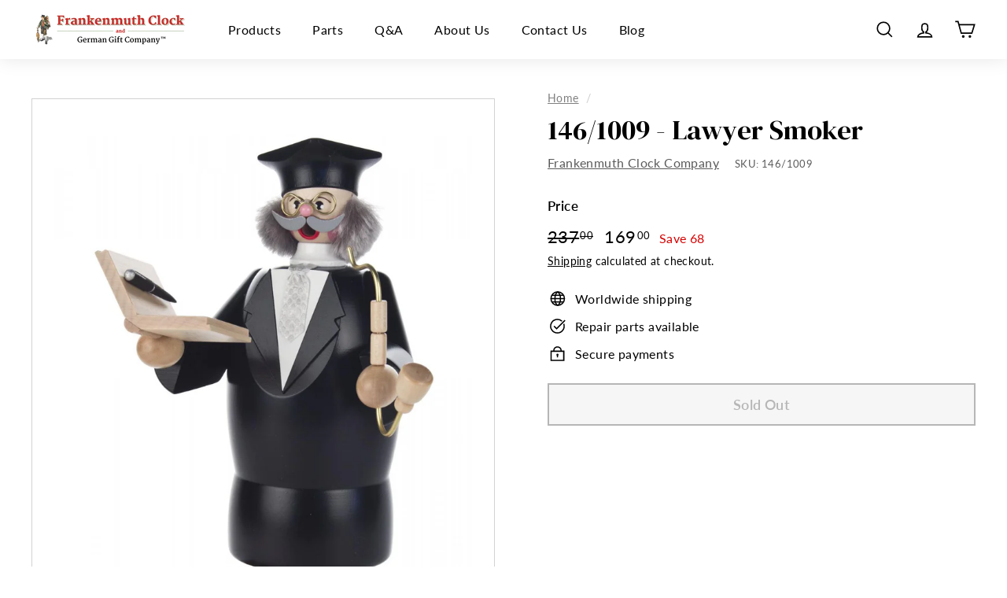

--- FILE ---
content_type: text/html; charset=utf-8
request_url: https://frankenmuthclock.com/products/146-1009-smoker-lawyer
body_size: 60989
content:
<!doctype html>
<html class="no-js" lang="en" dir="ltr">
<head>
  <meta name="google-site-verification" content="jJlixUldLLdBtJ96uKdXusy-B82JBQIpNkvxi-yrXfI" />
  <meta charset="utf-8">
  <meta http-equiv="X-UA-Compatible" content="IE=edge,chrome=1">
  <meta name="viewport" content="width=device-width,initial-scale=1">
  <meta name="theme-color" content="#000000">
  
  
  <link rel="canonical" href="https://frankenmuthclock.com/products/146-1009-smoker-lawyer" />
  
  <!--  <link rel="canonical" href="https://frankenmuthclock.com/products/146-1009-smoker-lawyer"> -->
  <!--  the page url is:   -->
  <link rel="preload" as="style" href="//frankenmuthclock.com/cdn/shop/t/22/assets/theme.css?v=71946237850435836361759343571">
  <link rel="preload" as="script" href="//frankenmuthclock.com/cdn/shop/t/22/assets/theme.min.js?v=16155855099866175591745345377">
  <link rel="preconnect" href="https://cdn.shopify.com">
  <link rel="preconnect" href="https://fonts.shopifycdn.com">
  <link rel="dns-prefetch" href="https://productreviews.shopifycdn.com">
  <link rel="dns-prefetch" href="https://ajax.googleapis.com">
  <link rel="dns-prefetch" href="https://maps.googleapis.com">
  <link rel="dns-prefetch" href="https://maps.gstatic.com">
  <link rel="preconnect" href="https://fonts.googleapis.com">
  <link rel="preconnect" href="https://fonts.gstatic.com" crossorigin>
  <link href="https://fonts.googleapis.com/css2?family=DM+Serif+Display:ital@0;1&display=swap" rel="stylesheet"><link rel="shortcut icon" href="//frankenmuthclock.com/cdn/shop/files/Frankenmuth-favicon_32x32.png?v=1629216279" type="image/png" /><title>146/1009 - Lawyer Smoker
&ndash; Frankenmuth Clock &amp; German Gift Co.
</title>
<!-- <meta name="description" content="146/1009 - Lawyer Smoker This Authentic German Smoker Uses Cone Shaped Incense. When the Incense is Burning, Smoke Will Come Out of the Figurine&#39;s Mouth. Many Different Scents of Cone Shaped Incense Can Be Purchased Here On Our Website. Measures Approximately: H: 8.75” x W: 4” x D: 5” Hand Crafted in Germany"> -->
  <meta name="description" content="146/1009 - Lawyer Smoker This Authentic German Smoker Uses Cone Shaped Incense. When the Incense is Burning, Smoke Will Come Out of the Figurine&#39;s Mouth. Many Different Scents of Cone Shaped Incense Can Be Purchased Here On Our Website. Measures Approximately: H: 8.75” x W: 4” x D: 5” Hand Crafted in Germany " /><meta property="og:site_name" content="Frankenmuth Clock &amp; German Gift Co.">
  <meta property="og:url" content="https://frankenmuthclock.com/products/146-1009-smoker-lawyer">
  <meta property="og:title" content="146/1009 - Lawyer Smoker">
  <meta property="og:type" content="product">
  <meta property="og:description" content="146/1009 - Lawyer Smoker This Authentic German Smoker Uses Cone Shaped Incense. When the Incense is Burning, Smoke Will Come Out of the Figurine&#39;s Mouth. Many Different Scents of Cone Shaped Incense Can Be Purchased Here On Our Website. Measures Approximately: H: 8.75” x W: 4” x D: 5” Hand Crafted in Germany"><meta property="og:image" content="http://frankenmuthclock.com/cdn/shop/products/146_1009.jpg?v=1629060551">
    <meta property="og:image:secure_url" content="https://frankenmuthclock.com/cdn/shop/products/146_1009.jpg?v=1629060551">
    <meta property="og:image:width" content="1159">
    <meta property="og:image:height" content="1920"><meta name="twitter:site" content="@">
  <meta name="twitter:card" content="summary_large_image">
  <meta name="twitter:title" content="146/1009 - Lawyer Smoker">
  <meta name="twitter:description" content="146/1009 - Lawyer Smoker This Authentic German Smoker Uses Cone Shaped Incense. When the Incense is Burning, Smoke Will Come Out of the Figurine&#39;s Mouth. Many Different Scents of Cone Shaped Incense Can Be Purchased Here On Our Website. Measures Approximately: H: 8.75” x W: 4” x D: 5” Hand Crafted in Germany">
<style data-shopify>@font-face {
  font-family: "Shippori Mincho";
  font-weight: 800;
  font-style: normal;
  font-display: swap;
  src: url("//frankenmuthclock.com/cdn/fonts/shippori_mincho/shipporimincho_n8.54f55fe969c10536f9cfd0007c2495a2af1c097d.woff2") format("woff2"),
       url("//frankenmuthclock.com/cdn/fonts/shippori_mincho/shipporimincho_n8.3c7fde30b886e9e3c6f646700a243c34a6606d09.woff") format("woff");
}

  @font-face {
  font-family: Lato;
  font-weight: 400;
  font-style: normal;
  font-display: swap;
  src: url("//frankenmuthclock.com/cdn/fonts/lato/lato_n4.c3b93d431f0091c8be23185e15c9d1fee1e971c5.woff2") format("woff2"),
       url("//frankenmuthclock.com/cdn/fonts/lato/lato_n4.d5c00c781efb195594fd2fd4ad04f7882949e327.woff") format("woff");
}


  @font-face {
  font-family: Lato;
  font-weight: 600;
  font-style: normal;
  font-display: swap;
  src: url("//frankenmuthclock.com/cdn/fonts/lato/lato_n6.38d0e3b23b74a60f769c51d1df73fac96c580d59.woff2") format("woff2"),
       url("//frankenmuthclock.com/cdn/fonts/lato/lato_n6.3365366161bdcc36a3f97cfbb23954d8c4bf4079.woff") format("woff");
}

  @font-face {
  font-family: Lato;
  font-weight: 400;
  font-style: italic;
  font-display: swap;
  src: url("//frankenmuthclock.com/cdn/fonts/lato/lato_i4.09c847adc47c2fefc3368f2e241a3712168bc4b6.woff2") format("woff2"),
       url("//frankenmuthclock.com/cdn/fonts/lato/lato_i4.3c7d9eb6c1b0a2bf62d892c3ee4582b016d0f30c.woff") format("woff");
}

  @font-face {
  font-family: Lato;
  font-weight: 600;
  font-style: italic;
  font-display: swap;
  src: url("//frankenmuthclock.com/cdn/fonts/lato/lato_i6.ab357ee5069e0603c2899b31e2b8ae84c4a42a48.woff2") format("woff2"),
       url("//frankenmuthclock.com/cdn/fonts/lato/lato_i6.3164fed79d7d987c1390528781c7c2f59ac7a746.woff") format("woff");
}

</style><link href="//frankenmuthclock.com/cdn/shop/t/22/assets/theme.css?v=71946237850435836361759343571" rel="stylesheet" type="text/css" media="all" />
<style data-shopify>:root {
    --typeHeaderPrimary: "Shippori Mincho";
    --typeHeaderFallback: serif;
    --typeHeaderSize: 36px;
    --typeHeaderWeight: 800;
    --typeHeaderLineHeight: 1.2;
    --typeHeaderSpacing: 0.0em;

    --typeBasePrimary:Lato;
    --typeBaseFallback:sans-serif;
    --typeBaseSize: 16px;
    --typeBaseWeight: 400;
    --typeBaseSpacing: 0.025em;
    --typeBaseLineHeight: 1.5;

    --colorSmallImageBg: #ffffff;
    --colorSmallImageBgDark: #f7f7f7;
    --colorLargeImageBg: #f8f8f8;
    --colorLargeImageBgLight: #ffffff;

    --iconWeight: 4px;
    --iconLinecaps: miter;

    
      --buttonRadius: 0px;
      --btnPadding: 11px 20px;
    

    
      --roundness: 0px;
    

    
      --gridThickness: 0px;
    

    --productTileMargin: 6%;
    --collectionTileMargin: 17%;

    --swatchSize: 40px;
  }

  @media screen and (max-width: 768px) {
    :root {
      --typeBaseSize: 14px;

      
        --roundness: 0px;
        --btnPadding: 9px 17px;
      
    }
  }</style><script>
    document.documentElement.className = document.documentElement.className.replace('no-js', 'js');

    window.theme = window.theme || {};
    theme.routes = {
      home: "/",
      collections: "/collections",
      cart: "/cart.js",
      cartPage: "/cart",
      cartAdd: "/cart/add.js",
      cartChange: "/cart/change.js",
      search: "/search"
    };
    theme.strings = {
      soldOut: "Sold Out",
      unavailable: "Unavailable",
      inStockLabel: "In stock",
      stockLabel: "Only [count] items in stock",
      willNotShipUntil: "Will not ship until [date]",
      willBeInStockAfter: "Will be in stock after [date]",
      waitingForStock: "Inventory on the way",
      savePrice: "Save [saved_amount]",
      cartEmpty: "Your cart is currently empty.",
      cartTermsConfirmation: "You must agree with the terms and conditions of sales to check out",
      searchCollections: "Collections:",
      searchPages: "Pages:",
      searchArticles: "Articles:"
    };
    theme.settings = {
      dynamicVariantsEnable: true,
      dynamicVariantType: "button",
      cartType: "dropdown",
      isCustomerTemplate: false,
      moneyFormat: "{{amount}}",
      saveType: "dollar",
      recentlyViewedEnabled: false,
      productImageSize: "square",
      productImageCover: false,
      predictiveSearch: true,
      predictiveSearchType: "product",
      inventoryThreshold: 10,
      superScriptSetting: true,
      superScriptPrice: true,
      quickView: true,
      quickAdd: true,
      themeName: 'Expanse',
      themeVersion: "1.0.5"
    };
  </script>

  <script>window.performance && window.performance.mark && window.performance.mark('shopify.content_for_header.start');</script><meta name="google-site-verification" content="2vDaViyb5FqjG_LeLSLCnY0cm-3xBs5N682eMgxPPF4">
<meta name="facebook-domain-verification" content="ubsv7xo6xqo3i0kauxjnm9n0nsgny2">
<meta id="shopify-digital-wallet" name="shopify-digital-wallet" content="/6591203/digital_wallets/dialog">
<meta name="shopify-checkout-api-token" content="7a1a4ac6d2ca23171fb95f4d75b0c5c7">
<meta id="in-context-paypal-metadata" data-shop-id="6591203" data-venmo-supported="false" data-environment="production" data-locale="en_US" data-paypal-v4="true" data-currency="USD">
<link rel="alternate" type="application/json+oembed" href="https://frankenmuthclock.com/products/146-1009-smoker-lawyer.oembed">
<script async="async" src="/checkouts/internal/preloads.js?locale=en-US"></script>
<link rel="preconnect" href="https://shop.app" crossorigin="anonymous">
<script async="async" src="https://shop.app/checkouts/internal/preloads.js?locale=en-US&shop_id=6591203" crossorigin="anonymous"></script>
<script id="apple-pay-shop-capabilities" type="application/json">{"shopId":6591203,"countryCode":"US","currencyCode":"USD","merchantCapabilities":["supports3DS"],"merchantId":"gid:\/\/shopify\/Shop\/6591203","merchantName":"Frankenmuth Clock \u0026 German Gift Co.","requiredBillingContactFields":["postalAddress","email","phone"],"requiredShippingContactFields":["postalAddress","email","phone"],"shippingType":"shipping","supportedNetworks":["visa","masterCard","amex","discover","elo","jcb"],"total":{"type":"pending","label":"Frankenmuth Clock \u0026 German Gift Co.","amount":"1.00"},"shopifyPaymentsEnabled":true,"supportsSubscriptions":true}</script>
<script id="shopify-features" type="application/json">{"accessToken":"7a1a4ac6d2ca23171fb95f4d75b0c5c7","betas":["rich-media-storefront-analytics"],"domain":"frankenmuthclock.com","predictiveSearch":true,"shopId":6591203,"locale":"en"}</script>
<script>var Shopify = Shopify || {};
Shopify.shop = "bavarian-clock-haus.myshopify.com";
Shopify.locale = "en";
Shopify.currency = {"active":"USD","rate":"1.0"};
Shopify.country = "US";
Shopify.theme = {"name":"Expanse - April '25 SEO Update","id":175914320159,"schema_name":"Expanse","schema_version":"1.0.5","theme_store_id":902,"role":"main"};
Shopify.theme.handle = "null";
Shopify.theme.style = {"id":null,"handle":null};
Shopify.cdnHost = "frankenmuthclock.com/cdn";
Shopify.routes = Shopify.routes || {};
Shopify.routes.root = "/";</script>
<script type="module">!function(o){(o.Shopify=o.Shopify||{}).modules=!0}(window);</script>
<script>!function(o){function n(){var o=[];function n(){o.push(Array.prototype.slice.apply(arguments))}return n.q=o,n}var t=o.Shopify=o.Shopify||{};t.loadFeatures=n(),t.autoloadFeatures=n()}(window);</script>
<script>
  window.ShopifyPay = window.ShopifyPay || {};
  window.ShopifyPay.apiHost = "shop.app\/pay";
  window.ShopifyPay.redirectState = null;
</script>
<script id="shop-js-analytics" type="application/json">{"pageType":"product"}</script>
<script defer="defer" async type="module" src="//frankenmuthclock.com/cdn/shopifycloud/shop-js/modules/v2/client.init-shop-cart-sync_BT-GjEfc.en.esm.js"></script>
<script defer="defer" async type="module" src="//frankenmuthclock.com/cdn/shopifycloud/shop-js/modules/v2/chunk.common_D58fp_Oc.esm.js"></script>
<script defer="defer" async type="module" src="//frankenmuthclock.com/cdn/shopifycloud/shop-js/modules/v2/chunk.modal_xMitdFEc.esm.js"></script>
<script type="module">
  await import("//frankenmuthclock.com/cdn/shopifycloud/shop-js/modules/v2/client.init-shop-cart-sync_BT-GjEfc.en.esm.js");
await import("//frankenmuthclock.com/cdn/shopifycloud/shop-js/modules/v2/chunk.common_D58fp_Oc.esm.js");
await import("//frankenmuthclock.com/cdn/shopifycloud/shop-js/modules/v2/chunk.modal_xMitdFEc.esm.js");

  window.Shopify.SignInWithShop?.initShopCartSync?.({"fedCMEnabled":true,"windoidEnabled":true});

</script>
<script defer="defer" async type="module" src="//frankenmuthclock.com/cdn/shopifycloud/shop-js/modules/v2/client.payment-terms_Ci9AEqFq.en.esm.js"></script>
<script defer="defer" async type="module" src="//frankenmuthclock.com/cdn/shopifycloud/shop-js/modules/v2/chunk.common_D58fp_Oc.esm.js"></script>
<script defer="defer" async type="module" src="//frankenmuthclock.com/cdn/shopifycloud/shop-js/modules/v2/chunk.modal_xMitdFEc.esm.js"></script>
<script type="module">
  await import("//frankenmuthclock.com/cdn/shopifycloud/shop-js/modules/v2/client.payment-terms_Ci9AEqFq.en.esm.js");
await import("//frankenmuthclock.com/cdn/shopifycloud/shop-js/modules/v2/chunk.common_D58fp_Oc.esm.js");
await import("//frankenmuthclock.com/cdn/shopifycloud/shop-js/modules/v2/chunk.modal_xMitdFEc.esm.js");

  
</script>
<script>
  window.Shopify = window.Shopify || {};
  if (!window.Shopify.featureAssets) window.Shopify.featureAssets = {};
  window.Shopify.featureAssets['shop-js'] = {"shop-cart-sync":["modules/v2/client.shop-cart-sync_DZOKe7Ll.en.esm.js","modules/v2/chunk.common_D58fp_Oc.esm.js","modules/v2/chunk.modal_xMitdFEc.esm.js"],"init-fed-cm":["modules/v2/client.init-fed-cm_B6oLuCjv.en.esm.js","modules/v2/chunk.common_D58fp_Oc.esm.js","modules/v2/chunk.modal_xMitdFEc.esm.js"],"shop-cash-offers":["modules/v2/client.shop-cash-offers_D2sdYoxE.en.esm.js","modules/v2/chunk.common_D58fp_Oc.esm.js","modules/v2/chunk.modal_xMitdFEc.esm.js"],"shop-login-button":["modules/v2/client.shop-login-button_QeVjl5Y3.en.esm.js","modules/v2/chunk.common_D58fp_Oc.esm.js","modules/v2/chunk.modal_xMitdFEc.esm.js"],"pay-button":["modules/v2/client.pay-button_DXTOsIq6.en.esm.js","modules/v2/chunk.common_D58fp_Oc.esm.js","modules/v2/chunk.modal_xMitdFEc.esm.js"],"shop-button":["modules/v2/client.shop-button_DQZHx9pm.en.esm.js","modules/v2/chunk.common_D58fp_Oc.esm.js","modules/v2/chunk.modal_xMitdFEc.esm.js"],"avatar":["modules/v2/client.avatar_BTnouDA3.en.esm.js"],"init-windoid":["modules/v2/client.init-windoid_CR1B-cfM.en.esm.js","modules/v2/chunk.common_D58fp_Oc.esm.js","modules/v2/chunk.modal_xMitdFEc.esm.js"],"init-shop-for-new-customer-accounts":["modules/v2/client.init-shop-for-new-customer-accounts_C_vY_xzh.en.esm.js","modules/v2/client.shop-login-button_QeVjl5Y3.en.esm.js","modules/v2/chunk.common_D58fp_Oc.esm.js","modules/v2/chunk.modal_xMitdFEc.esm.js"],"init-shop-email-lookup-coordinator":["modules/v2/client.init-shop-email-lookup-coordinator_BI7n9ZSv.en.esm.js","modules/v2/chunk.common_D58fp_Oc.esm.js","modules/v2/chunk.modal_xMitdFEc.esm.js"],"init-shop-cart-sync":["modules/v2/client.init-shop-cart-sync_BT-GjEfc.en.esm.js","modules/v2/chunk.common_D58fp_Oc.esm.js","modules/v2/chunk.modal_xMitdFEc.esm.js"],"shop-toast-manager":["modules/v2/client.shop-toast-manager_DiYdP3xc.en.esm.js","modules/v2/chunk.common_D58fp_Oc.esm.js","modules/v2/chunk.modal_xMitdFEc.esm.js"],"init-customer-accounts":["modules/v2/client.init-customer-accounts_D9ZNqS-Q.en.esm.js","modules/v2/client.shop-login-button_QeVjl5Y3.en.esm.js","modules/v2/chunk.common_D58fp_Oc.esm.js","modules/v2/chunk.modal_xMitdFEc.esm.js"],"init-customer-accounts-sign-up":["modules/v2/client.init-customer-accounts-sign-up_iGw4briv.en.esm.js","modules/v2/client.shop-login-button_QeVjl5Y3.en.esm.js","modules/v2/chunk.common_D58fp_Oc.esm.js","modules/v2/chunk.modal_xMitdFEc.esm.js"],"shop-follow-button":["modules/v2/client.shop-follow-button_CqMgW2wH.en.esm.js","modules/v2/chunk.common_D58fp_Oc.esm.js","modules/v2/chunk.modal_xMitdFEc.esm.js"],"checkout-modal":["modules/v2/client.checkout-modal_xHeaAweL.en.esm.js","modules/v2/chunk.common_D58fp_Oc.esm.js","modules/v2/chunk.modal_xMitdFEc.esm.js"],"shop-login":["modules/v2/client.shop-login_D91U-Q7h.en.esm.js","modules/v2/chunk.common_D58fp_Oc.esm.js","modules/v2/chunk.modal_xMitdFEc.esm.js"],"lead-capture":["modules/v2/client.lead-capture_BJmE1dJe.en.esm.js","modules/v2/chunk.common_D58fp_Oc.esm.js","modules/v2/chunk.modal_xMitdFEc.esm.js"],"payment-terms":["modules/v2/client.payment-terms_Ci9AEqFq.en.esm.js","modules/v2/chunk.common_D58fp_Oc.esm.js","modules/v2/chunk.modal_xMitdFEc.esm.js"]};
</script>
<script>(function() {
  var isLoaded = false;
  function asyncLoad() {
    if (isLoaded) return;
    isLoaded = true;
    var urls = ["https:\/\/d23dclunsivw3h.cloudfront.net\/redirect-app.js?shop=bavarian-clock-haus.myshopify.com","https:\/\/chimpstatic.com\/mcjs-connected\/js\/users\/fbd2b3aef3c942eeb5a81236b\/577721530fb5b347a880c9a22.js?shop=bavarian-clock-haus.myshopify.com","https:\/\/cdn.cldmapps.com\/night-mode-app\/nm-main.js?shop=bavarian-clock-haus.myshopify.com","https:\/\/cdn.s3.pop-convert.com\/pcjs.production.min.js?unique_id=bavarian-clock-haus.myshopify.com\u0026shop=bavarian-clock-haus.myshopify.com","https:\/\/script.pop-convert.com\/new-micro\/production.pc.min.js?unique_id=bavarian-clock-haus.myshopify.com\u0026shop=bavarian-clock-haus.myshopify.com"];
    for (var i = 0; i < urls.length; i++) {
      var s = document.createElement('script');
      s.type = 'text/javascript';
      s.async = true;
      s.src = urls[i];
      var x = document.getElementsByTagName('script')[0];
      x.parentNode.insertBefore(s, x);
    }
  };
  if(window.attachEvent) {
    window.attachEvent('onload', asyncLoad);
  } else {
    window.addEventListener('load', asyncLoad, false);
  }
})();</script>
<script id="__st">var __st={"a":6591203,"offset":-18000,"reqid":"7d465f36-043c-42f2-9368-bf27aea8e485-1769430658","pageurl":"frankenmuthclock.com\/products\/146-1009-smoker-lawyer","u":"204759b2e902","p":"product","rtyp":"product","rid":6616918949974};</script>
<script>window.ShopifyPaypalV4VisibilityTracking = true;</script>
<script id="captcha-bootstrap">!function(){'use strict';const t='contact',e='account',n='new_comment',o=[[t,t],['blogs',n],['comments',n],[t,'customer']],c=[[e,'customer_login'],[e,'guest_login'],[e,'recover_customer_password'],[e,'create_customer']],r=t=>t.map((([t,e])=>`form[action*='/${t}']:not([data-nocaptcha='true']) input[name='form_type'][value='${e}']`)).join(','),a=t=>()=>t?[...document.querySelectorAll(t)].map((t=>t.form)):[];function s(){const t=[...o],e=r(t);return a(e)}const i='password',u='form_key',d=['recaptcha-v3-token','g-recaptcha-response','h-captcha-response',i],f=()=>{try{return window.sessionStorage}catch{return}},m='__shopify_v',_=t=>t.elements[u];function p(t,e,n=!1){try{const o=window.sessionStorage,c=JSON.parse(o.getItem(e)),{data:r}=function(t){const{data:e,action:n}=t;return t[m]||n?{data:e,action:n}:{data:t,action:n}}(c);for(const[e,n]of Object.entries(r))t.elements[e]&&(t.elements[e].value=n);n&&o.removeItem(e)}catch(o){console.error('form repopulation failed',{error:o})}}const l='form_type',E='cptcha';function T(t){t.dataset[E]=!0}const w=window,h=w.document,L='Shopify',v='ce_forms',y='captcha';let A=!1;((t,e)=>{const n=(g='f06e6c50-85a8-45c8-87d0-21a2b65856fe',I='https://cdn.shopify.com/shopifycloud/storefront-forms-hcaptcha/ce_storefront_forms_captcha_hcaptcha.v1.5.2.iife.js',D={infoText:'Protected by hCaptcha',privacyText:'Privacy',termsText:'Terms'},(t,e,n)=>{const o=w[L][v],c=o.bindForm;if(c)return c(t,g,e,D).then(n);var r;o.q.push([[t,g,e,D],n]),r=I,A||(h.body.append(Object.assign(h.createElement('script'),{id:'captcha-provider',async:!0,src:r})),A=!0)});var g,I,D;w[L]=w[L]||{},w[L][v]=w[L][v]||{},w[L][v].q=[],w[L][y]=w[L][y]||{},w[L][y].protect=function(t,e){n(t,void 0,e),T(t)},Object.freeze(w[L][y]),function(t,e,n,w,h,L){const[v,y,A,g]=function(t,e,n){const i=e?o:[],u=t?c:[],d=[...i,...u],f=r(d),m=r(i),_=r(d.filter((([t,e])=>n.includes(e))));return[a(f),a(m),a(_),s()]}(w,h,L),I=t=>{const e=t.target;return e instanceof HTMLFormElement?e:e&&e.form},D=t=>v().includes(t);t.addEventListener('submit',(t=>{const e=I(t);if(!e)return;const n=D(e)&&!e.dataset.hcaptchaBound&&!e.dataset.recaptchaBound,o=_(e),c=g().includes(e)&&(!o||!o.value);(n||c)&&t.preventDefault(),c&&!n&&(function(t){try{if(!f())return;!function(t){const e=f();if(!e)return;const n=_(t);if(!n)return;const o=n.value;o&&e.removeItem(o)}(t);const e=Array.from(Array(32),(()=>Math.random().toString(36)[2])).join('');!function(t,e){_(t)||t.append(Object.assign(document.createElement('input'),{type:'hidden',name:u})),t.elements[u].value=e}(t,e),function(t,e){const n=f();if(!n)return;const o=[...t.querySelectorAll(`input[type='${i}']`)].map((({name:t})=>t)),c=[...d,...o],r={};for(const[a,s]of new FormData(t).entries())c.includes(a)||(r[a]=s);n.setItem(e,JSON.stringify({[m]:1,action:t.action,data:r}))}(t,e)}catch(e){console.error('failed to persist form',e)}}(e),e.submit())}));const S=(t,e)=>{t&&!t.dataset[E]&&(n(t,e.some((e=>e===t))),T(t))};for(const o of['focusin','change'])t.addEventListener(o,(t=>{const e=I(t);D(e)&&S(e,y())}));const B=e.get('form_key'),M=e.get(l),P=B&&M;t.addEventListener('DOMContentLoaded',(()=>{const t=y();if(P)for(const e of t)e.elements[l].value===M&&p(e,B);[...new Set([...A(),...v().filter((t=>'true'===t.dataset.shopifyCaptcha))])].forEach((e=>S(e,t)))}))}(h,new URLSearchParams(w.location.search),n,t,e,['guest_login'])})(!0,!0)}();</script>
<script integrity="sha256-4kQ18oKyAcykRKYeNunJcIwy7WH5gtpwJnB7kiuLZ1E=" data-source-attribution="shopify.loadfeatures" defer="defer" src="//frankenmuthclock.com/cdn/shopifycloud/storefront/assets/storefront/load_feature-a0a9edcb.js" crossorigin="anonymous"></script>
<script crossorigin="anonymous" defer="defer" src="//frankenmuthclock.com/cdn/shopifycloud/storefront/assets/shopify_pay/storefront-65b4c6d7.js?v=20250812"></script>
<script data-source-attribution="shopify.dynamic_checkout.dynamic.init">var Shopify=Shopify||{};Shopify.PaymentButton=Shopify.PaymentButton||{isStorefrontPortableWallets:!0,init:function(){window.Shopify.PaymentButton.init=function(){};var t=document.createElement("script");t.src="https://frankenmuthclock.com/cdn/shopifycloud/portable-wallets/latest/portable-wallets.en.js",t.type="module",document.head.appendChild(t)}};
</script>
<script data-source-attribution="shopify.dynamic_checkout.buyer_consent">
  function portableWalletsHideBuyerConsent(e){var t=document.getElementById("shopify-buyer-consent"),n=document.getElementById("shopify-subscription-policy-button");t&&n&&(t.classList.add("hidden"),t.setAttribute("aria-hidden","true"),n.removeEventListener("click",e))}function portableWalletsShowBuyerConsent(e){var t=document.getElementById("shopify-buyer-consent"),n=document.getElementById("shopify-subscription-policy-button");t&&n&&(t.classList.remove("hidden"),t.removeAttribute("aria-hidden"),n.addEventListener("click",e))}window.Shopify?.PaymentButton&&(window.Shopify.PaymentButton.hideBuyerConsent=portableWalletsHideBuyerConsent,window.Shopify.PaymentButton.showBuyerConsent=portableWalletsShowBuyerConsent);
</script>
<script>
  function portableWalletsCleanup(e){e&&e.src&&console.error("Failed to load portable wallets script "+e.src);var t=document.querySelectorAll("shopify-accelerated-checkout .shopify-payment-button__skeleton, shopify-accelerated-checkout-cart .wallet-cart-button__skeleton"),e=document.getElementById("shopify-buyer-consent");for(let e=0;e<t.length;e++)t[e].remove();e&&e.remove()}function portableWalletsNotLoadedAsModule(e){e instanceof ErrorEvent&&"string"==typeof e.message&&e.message.includes("import.meta")&&"string"==typeof e.filename&&e.filename.includes("portable-wallets")&&(window.removeEventListener("error",portableWalletsNotLoadedAsModule),window.Shopify.PaymentButton.failedToLoad=e,"loading"===document.readyState?document.addEventListener("DOMContentLoaded",window.Shopify.PaymentButton.init):window.Shopify.PaymentButton.init())}window.addEventListener("error",portableWalletsNotLoadedAsModule);
</script>

<script type="module" src="https://frankenmuthclock.com/cdn/shopifycloud/portable-wallets/latest/portable-wallets.en.js" onError="portableWalletsCleanup(this)" crossorigin="anonymous"></script>
<script nomodule>
  document.addEventListener("DOMContentLoaded", portableWalletsCleanup);
</script>

<link id="shopify-accelerated-checkout-styles" rel="stylesheet" media="screen" href="https://frankenmuthclock.com/cdn/shopifycloud/portable-wallets/latest/accelerated-checkout-backwards-compat.css" crossorigin="anonymous">
<style id="shopify-accelerated-checkout-cart">
        #shopify-buyer-consent {
  margin-top: 1em;
  display: inline-block;
  width: 100%;
}

#shopify-buyer-consent.hidden {
  display: none;
}

#shopify-subscription-policy-button {
  background: none;
  border: none;
  padding: 0;
  text-decoration: underline;
  font-size: inherit;
  cursor: pointer;
}

#shopify-subscription-policy-button::before {
  box-shadow: none;
}

      </style>

<script>window.performance && window.performance.mark && window.performance.mark('shopify.content_for_header.end');</script>

  <script src="//frankenmuthclock.com/cdn/shop/t/22/assets/vendor-scripts-v0.js" defer="defer"></script>
  <script src="//frankenmuthclock.com/cdn/shop/t/22/assets/theme.min.js?v=16155855099866175591745345377" defer="defer"></script><!-- Global site tag (gtag.js) - Google Ads: 1070912949 -->
  <script async src="https://www.googletagmanager.com/gtag/js?id=AW-1070912949"></script>
  <script>
    window.dataLayer = window.dataLayer || [];
    function gtag(){dataLayer.push(arguments);}
    gtag('js', new Date());

    gtag('config', 'AW-1070912949');
  </script>
  <!-- Event snippet for Sales conversion page -->
  <script>
    gtag('event', 'conversion', {
        'send_to': 'AW-1070912949/3XDkCO2Oj2gQtavT_gM',
        'value': ,
        'currency': 'USD',
        'transaction_id': ''
    });
  </script>


  <!-- Google Tag Manager -->
  <script>(function(w,d,s,l,i){w[l]=w[l]||[];w[l].push({'gtm.start':
  new Date().getTime(),event:'gtm.js'});var f=d.getElementsByTagName(s)[0],
  j=d.createElement(s),dl=l!='dataLayer'?'&l='+l:'';j.async=true;j.src=
  'https://www.googletagmanager.com/gtm.js?id='+i+dl;f.parentNode.insertBefore(j,f);
  })(window,document,'script','dataLayer','GTM-N7XJ3W');</script>
  <!-- End Google Tag Manager -->  
<script src="https://cdn.shopify.com/extensions/019be3fb-70a1-7565-8409-0029e6d6306c/preorderfrontend-176/assets/globo.preorder.min.js" type="text/javascript" defer="defer"></script>
<link href="https://monorail-edge.shopifysvc.com" rel="dns-prefetch">
<script>(function(){if ("sendBeacon" in navigator && "performance" in window) {try {var session_token_from_headers = performance.getEntriesByType('navigation')[0].serverTiming.find(x => x.name == '_s').description;} catch {var session_token_from_headers = undefined;}var session_cookie_matches = document.cookie.match(/_shopify_s=([^;]*)/);var session_token_from_cookie = session_cookie_matches && session_cookie_matches.length === 2 ? session_cookie_matches[1] : "";var session_token = session_token_from_headers || session_token_from_cookie || "";function handle_abandonment_event(e) {var entries = performance.getEntries().filter(function(entry) {return /monorail-edge.shopifysvc.com/.test(entry.name);});if (!window.abandonment_tracked && entries.length === 0) {window.abandonment_tracked = true;var currentMs = Date.now();var navigation_start = performance.timing.navigationStart;var payload = {shop_id: 6591203,url: window.location.href,navigation_start,duration: currentMs - navigation_start,session_token,page_type: "product"};window.navigator.sendBeacon("https://monorail-edge.shopifysvc.com/v1/produce", JSON.stringify({schema_id: "online_store_buyer_site_abandonment/1.1",payload: payload,metadata: {event_created_at_ms: currentMs,event_sent_at_ms: currentMs}}));}}window.addEventListener('pagehide', handle_abandonment_event);}}());</script>
<script id="web-pixels-manager-setup">(function e(e,d,r,n,o){if(void 0===o&&(o={}),!Boolean(null===(a=null===(i=window.Shopify)||void 0===i?void 0:i.analytics)||void 0===a?void 0:a.replayQueue)){var i,a;window.Shopify=window.Shopify||{};var t=window.Shopify;t.analytics=t.analytics||{};var s=t.analytics;s.replayQueue=[],s.publish=function(e,d,r){return s.replayQueue.push([e,d,r]),!0};try{self.performance.mark("wpm:start")}catch(e){}var l=function(){var e={modern:/Edge?\/(1{2}[4-9]|1[2-9]\d|[2-9]\d{2}|\d{4,})\.\d+(\.\d+|)|Firefox\/(1{2}[4-9]|1[2-9]\d|[2-9]\d{2}|\d{4,})\.\d+(\.\d+|)|Chrom(ium|e)\/(9{2}|\d{3,})\.\d+(\.\d+|)|(Maci|X1{2}).+ Version\/(15\.\d+|(1[6-9]|[2-9]\d|\d{3,})\.\d+)([,.]\d+|)( \(\w+\)|)( Mobile\/\w+|) Safari\/|Chrome.+OPR\/(9{2}|\d{3,})\.\d+\.\d+|(CPU[ +]OS|iPhone[ +]OS|CPU[ +]iPhone|CPU IPhone OS|CPU iPad OS)[ +]+(15[._]\d+|(1[6-9]|[2-9]\d|\d{3,})[._]\d+)([._]\d+|)|Android:?[ /-](13[3-9]|1[4-9]\d|[2-9]\d{2}|\d{4,})(\.\d+|)(\.\d+|)|Android.+Firefox\/(13[5-9]|1[4-9]\d|[2-9]\d{2}|\d{4,})\.\d+(\.\d+|)|Android.+Chrom(ium|e)\/(13[3-9]|1[4-9]\d|[2-9]\d{2}|\d{4,})\.\d+(\.\d+|)|SamsungBrowser\/([2-9]\d|\d{3,})\.\d+/,legacy:/Edge?\/(1[6-9]|[2-9]\d|\d{3,})\.\d+(\.\d+|)|Firefox\/(5[4-9]|[6-9]\d|\d{3,})\.\d+(\.\d+|)|Chrom(ium|e)\/(5[1-9]|[6-9]\d|\d{3,})\.\d+(\.\d+|)([\d.]+$|.*Safari\/(?![\d.]+ Edge\/[\d.]+$))|(Maci|X1{2}).+ Version\/(10\.\d+|(1[1-9]|[2-9]\d|\d{3,})\.\d+)([,.]\d+|)( \(\w+\)|)( Mobile\/\w+|) Safari\/|Chrome.+OPR\/(3[89]|[4-9]\d|\d{3,})\.\d+\.\d+|(CPU[ +]OS|iPhone[ +]OS|CPU[ +]iPhone|CPU IPhone OS|CPU iPad OS)[ +]+(10[._]\d+|(1[1-9]|[2-9]\d|\d{3,})[._]\d+)([._]\d+|)|Android:?[ /-](13[3-9]|1[4-9]\d|[2-9]\d{2}|\d{4,})(\.\d+|)(\.\d+|)|Mobile Safari.+OPR\/([89]\d|\d{3,})\.\d+\.\d+|Android.+Firefox\/(13[5-9]|1[4-9]\d|[2-9]\d{2}|\d{4,})\.\d+(\.\d+|)|Android.+Chrom(ium|e)\/(13[3-9]|1[4-9]\d|[2-9]\d{2}|\d{4,})\.\d+(\.\d+|)|Android.+(UC? ?Browser|UCWEB|U3)[ /]?(15\.([5-9]|\d{2,})|(1[6-9]|[2-9]\d|\d{3,})\.\d+)\.\d+|SamsungBrowser\/(5\.\d+|([6-9]|\d{2,})\.\d+)|Android.+MQ{2}Browser\/(14(\.(9|\d{2,})|)|(1[5-9]|[2-9]\d|\d{3,})(\.\d+|))(\.\d+|)|K[Aa][Ii]OS\/(3\.\d+|([4-9]|\d{2,})\.\d+)(\.\d+|)/},d=e.modern,r=e.legacy,n=navigator.userAgent;return n.match(d)?"modern":n.match(r)?"legacy":"unknown"}(),u="modern"===l?"modern":"legacy",c=(null!=n?n:{modern:"",legacy:""})[u],f=function(e){return[e.baseUrl,"/wpm","/b",e.hashVersion,"modern"===e.buildTarget?"m":"l",".js"].join("")}({baseUrl:d,hashVersion:r,buildTarget:u}),m=function(e){var d=e.version,r=e.bundleTarget,n=e.surface,o=e.pageUrl,i=e.monorailEndpoint;return{emit:function(e){var a=e.status,t=e.errorMsg,s=(new Date).getTime(),l=JSON.stringify({metadata:{event_sent_at_ms:s},events:[{schema_id:"web_pixels_manager_load/3.1",payload:{version:d,bundle_target:r,page_url:o,status:a,surface:n,error_msg:t},metadata:{event_created_at_ms:s}}]});if(!i)return console&&console.warn&&console.warn("[Web Pixels Manager] No Monorail endpoint provided, skipping logging."),!1;try{return self.navigator.sendBeacon.bind(self.navigator)(i,l)}catch(e){}var u=new XMLHttpRequest;try{return u.open("POST",i,!0),u.setRequestHeader("Content-Type","text/plain"),u.send(l),!0}catch(e){return console&&console.warn&&console.warn("[Web Pixels Manager] Got an unhandled error while logging to Monorail."),!1}}}}({version:r,bundleTarget:l,surface:e.surface,pageUrl:self.location.href,monorailEndpoint:e.monorailEndpoint});try{o.browserTarget=l,function(e){var d=e.src,r=e.async,n=void 0===r||r,o=e.onload,i=e.onerror,a=e.sri,t=e.scriptDataAttributes,s=void 0===t?{}:t,l=document.createElement("script"),u=document.querySelector("head"),c=document.querySelector("body");if(l.async=n,l.src=d,a&&(l.integrity=a,l.crossOrigin="anonymous"),s)for(var f in s)if(Object.prototype.hasOwnProperty.call(s,f))try{l.dataset[f]=s[f]}catch(e){}if(o&&l.addEventListener("load",o),i&&l.addEventListener("error",i),u)u.appendChild(l);else{if(!c)throw new Error("Did not find a head or body element to append the script");c.appendChild(l)}}({src:f,async:!0,onload:function(){if(!function(){var e,d;return Boolean(null===(d=null===(e=window.Shopify)||void 0===e?void 0:e.analytics)||void 0===d?void 0:d.initialized)}()){var d=window.webPixelsManager.init(e)||void 0;if(d){var r=window.Shopify.analytics;r.replayQueue.forEach((function(e){var r=e[0],n=e[1],o=e[2];d.publishCustomEvent(r,n,o)})),r.replayQueue=[],r.publish=d.publishCustomEvent,r.visitor=d.visitor,r.initialized=!0}}},onerror:function(){return m.emit({status:"failed",errorMsg:"".concat(f," has failed to load")})},sri:function(e){var d=/^sha384-[A-Za-z0-9+/=]+$/;return"string"==typeof e&&d.test(e)}(c)?c:"",scriptDataAttributes:o}),m.emit({status:"loading"})}catch(e){m.emit({status:"failed",errorMsg:(null==e?void 0:e.message)||"Unknown error"})}}})({shopId: 6591203,storefrontBaseUrl: "https://frankenmuthclock.com",extensionsBaseUrl: "https://extensions.shopifycdn.com/cdn/shopifycloud/web-pixels-manager",monorailEndpoint: "https://monorail-edge.shopifysvc.com/unstable/produce_batch",surface: "storefront-renderer",enabledBetaFlags: ["2dca8a86"],webPixelsConfigList: [{"id":"717881631","configuration":"{\"config\":\"{\\\"pixel_id\\\":\\\"G-TFMPV5SWD6\\\",\\\"target_country\\\":\\\"US\\\",\\\"gtag_events\\\":[{\\\"type\\\":\\\"begin_checkout\\\",\\\"action_label\\\":\\\"G-TFMPV5SWD6\\\"},{\\\"type\\\":\\\"search\\\",\\\"action_label\\\":\\\"G-TFMPV5SWD6\\\"},{\\\"type\\\":\\\"view_item\\\",\\\"action_label\\\":[\\\"G-TFMPV5SWD6\\\",\\\"MC-KPRQ3MB4E2\\\"]},{\\\"type\\\":\\\"purchase\\\",\\\"action_label\\\":[\\\"G-TFMPV5SWD6\\\",\\\"MC-KPRQ3MB4E2\\\"]},{\\\"type\\\":\\\"page_view\\\",\\\"action_label\\\":[\\\"G-TFMPV5SWD6\\\",\\\"MC-KPRQ3MB4E2\\\"]},{\\\"type\\\":\\\"add_payment_info\\\",\\\"action_label\\\":\\\"G-TFMPV5SWD6\\\"},{\\\"type\\\":\\\"add_to_cart\\\",\\\"action_label\\\":\\\"G-TFMPV5SWD6\\\"}],\\\"enable_monitoring_mode\\\":false}\"}","eventPayloadVersion":"v1","runtimeContext":"OPEN","scriptVersion":"b2a88bafab3e21179ed38636efcd8a93","type":"APP","apiClientId":1780363,"privacyPurposes":[],"dataSharingAdjustments":{"protectedCustomerApprovalScopes":["read_customer_address","read_customer_email","read_customer_name","read_customer_personal_data","read_customer_phone"]}},{"id":"390037791","configuration":"{\"pixel_id\":\"595996308659043\",\"pixel_type\":\"facebook_pixel\",\"metaapp_system_user_token\":\"-\"}","eventPayloadVersion":"v1","runtimeContext":"OPEN","scriptVersion":"ca16bc87fe92b6042fbaa3acc2fbdaa6","type":"APP","apiClientId":2329312,"privacyPurposes":["ANALYTICS","MARKETING","SALE_OF_DATA"],"dataSharingAdjustments":{"protectedCustomerApprovalScopes":["read_customer_address","read_customer_email","read_customer_name","read_customer_personal_data","read_customer_phone"]}},{"id":"shopify-app-pixel","configuration":"{}","eventPayloadVersion":"v1","runtimeContext":"STRICT","scriptVersion":"0450","apiClientId":"shopify-pixel","type":"APP","privacyPurposes":["ANALYTICS","MARKETING"]},{"id":"shopify-custom-pixel","eventPayloadVersion":"v1","runtimeContext":"LAX","scriptVersion":"0450","apiClientId":"shopify-pixel","type":"CUSTOM","privacyPurposes":["ANALYTICS","MARKETING"]}],isMerchantRequest: false,initData: {"shop":{"name":"Frankenmuth Clock \u0026 German Gift Co.","paymentSettings":{"currencyCode":"USD"},"myshopifyDomain":"bavarian-clock-haus.myshopify.com","countryCode":"US","storefrontUrl":"https:\/\/frankenmuthclock.com"},"customer":null,"cart":null,"checkout":null,"productVariants":[{"price":{"amount":169.0,"currencyCode":"USD"},"product":{"title":"146\/1009 - Lawyer Smoker","vendor":"Frankenmuth Clock Company","id":"6616918949974","untranslatedTitle":"146\/1009 - Lawyer Smoker","url":"\/products\/146-1009-smoker-lawyer","type":""},"id":"39506846875734","image":{"src":"\/\/frankenmuthclock.com\/cdn\/shop\/products\/146_1009.jpg?v=1629060551"},"sku":"146\/1009","title":"Default Title","untranslatedTitle":"Default Title"}],"purchasingCompany":null},},"https://frankenmuthclock.com/cdn","fcfee988w5aeb613cpc8e4bc33m6693e112",{"modern":"","legacy":""},{"shopId":"6591203","storefrontBaseUrl":"https:\/\/frankenmuthclock.com","extensionBaseUrl":"https:\/\/extensions.shopifycdn.com\/cdn\/shopifycloud\/web-pixels-manager","surface":"storefront-renderer","enabledBetaFlags":"[\"2dca8a86\"]","isMerchantRequest":"false","hashVersion":"fcfee988w5aeb613cpc8e4bc33m6693e112","publish":"custom","events":"[[\"page_viewed\",{}],[\"product_viewed\",{\"productVariant\":{\"price\":{\"amount\":169.0,\"currencyCode\":\"USD\"},\"product\":{\"title\":\"146\/1009 - Lawyer Smoker\",\"vendor\":\"Frankenmuth Clock Company\",\"id\":\"6616918949974\",\"untranslatedTitle\":\"146\/1009 - Lawyer Smoker\",\"url\":\"\/products\/146-1009-smoker-lawyer\",\"type\":\"\"},\"id\":\"39506846875734\",\"image\":{\"src\":\"\/\/frankenmuthclock.com\/cdn\/shop\/products\/146_1009.jpg?v=1629060551\"},\"sku\":\"146\/1009\",\"title\":\"Default Title\",\"untranslatedTitle\":\"Default Title\"}}]]"});</script><script>
  window.ShopifyAnalytics = window.ShopifyAnalytics || {};
  window.ShopifyAnalytics.meta = window.ShopifyAnalytics.meta || {};
  window.ShopifyAnalytics.meta.currency = 'USD';
  var meta = {"product":{"id":6616918949974,"gid":"gid:\/\/shopify\/Product\/6616918949974","vendor":"Frankenmuth Clock Company","type":"","handle":"146-1009-smoker-lawyer","variants":[{"id":39506846875734,"price":16900,"name":"146\/1009 - Lawyer Smoker","public_title":null,"sku":"146\/1009"}],"remote":false},"page":{"pageType":"product","resourceType":"product","resourceId":6616918949974,"requestId":"7d465f36-043c-42f2-9368-bf27aea8e485-1769430658"}};
  for (var attr in meta) {
    window.ShopifyAnalytics.meta[attr] = meta[attr];
  }
</script>
<script class="analytics">
  (function () {
    var customDocumentWrite = function(content) {
      var jquery = null;

      if (window.jQuery) {
        jquery = window.jQuery;
      } else if (window.Checkout && window.Checkout.$) {
        jquery = window.Checkout.$;
      }

      if (jquery) {
        jquery('body').append(content);
      }
    };

    var hasLoggedConversion = function(token) {
      if (token) {
        return document.cookie.indexOf('loggedConversion=' + token) !== -1;
      }
      return false;
    }

    var setCookieIfConversion = function(token) {
      if (token) {
        var twoMonthsFromNow = new Date(Date.now());
        twoMonthsFromNow.setMonth(twoMonthsFromNow.getMonth() + 2);

        document.cookie = 'loggedConversion=' + token + '; expires=' + twoMonthsFromNow;
      }
    }

    var trekkie = window.ShopifyAnalytics.lib = window.trekkie = window.trekkie || [];
    if (trekkie.integrations) {
      return;
    }
    trekkie.methods = [
      'identify',
      'page',
      'ready',
      'track',
      'trackForm',
      'trackLink'
    ];
    trekkie.factory = function(method) {
      return function() {
        var args = Array.prototype.slice.call(arguments);
        args.unshift(method);
        trekkie.push(args);
        return trekkie;
      };
    };
    for (var i = 0; i < trekkie.methods.length; i++) {
      var key = trekkie.methods[i];
      trekkie[key] = trekkie.factory(key);
    }
    trekkie.load = function(config) {
      trekkie.config = config || {};
      trekkie.config.initialDocumentCookie = document.cookie;
      var first = document.getElementsByTagName('script')[0];
      var script = document.createElement('script');
      script.type = 'text/javascript';
      script.onerror = function(e) {
        var scriptFallback = document.createElement('script');
        scriptFallback.type = 'text/javascript';
        scriptFallback.onerror = function(error) {
                var Monorail = {
      produce: function produce(monorailDomain, schemaId, payload) {
        var currentMs = new Date().getTime();
        var event = {
          schema_id: schemaId,
          payload: payload,
          metadata: {
            event_created_at_ms: currentMs,
            event_sent_at_ms: currentMs
          }
        };
        return Monorail.sendRequest("https://" + monorailDomain + "/v1/produce", JSON.stringify(event));
      },
      sendRequest: function sendRequest(endpointUrl, payload) {
        // Try the sendBeacon API
        if (window && window.navigator && typeof window.navigator.sendBeacon === 'function' && typeof window.Blob === 'function' && !Monorail.isIos12()) {
          var blobData = new window.Blob([payload], {
            type: 'text/plain'
          });

          if (window.navigator.sendBeacon(endpointUrl, blobData)) {
            return true;
          } // sendBeacon was not successful

        } // XHR beacon

        var xhr = new XMLHttpRequest();

        try {
          xhr.open('POST', endpointUrl);
          xhr.setRequestHeader('Content-Type', 'text/plain');
          xhr.send(payload);
        } catch (e) {
          console.log(e);
        }

        return false;
      },
      isIos12: function isIos12() {
        return window.navigator.userAgent.lastIndexOf('iPhone; CPU iPhone OS 12_') !== -1 || window.navigator.userAgent.lastIndexOf('iPad; CPU OS 12_') !== -1;
      }
    };
    Monorail.produce('monorail-edge.shopifysvc.com',
      'trekkie_storefront_load_errors/1.1',
      {shop_id: 6591203,
      theme_id: 175914320159,
      app_name: "storefront",
      context_url: window.location.href,
      source_url: "//frankenmuthclock.com/cdn/s/trekkie.storefront.8d95595f799fbf7e1d32231b9a28fd43b70c67d3.min.js"});

        };
        scriptFallback.async = true;
        scriptFallback.src = '//frankenmuthclock.com/cdn/s/trekkie.storefront.8d95595f799fbf7e1d32231b9a28fd43b70c67d3.min.js';
        first.parentNode.insertBefore(scriptFallback, first);
      };
      script.async = true;
      script.src = '//frankenmuthclock.com/cdn/s/trekkie.storefront.8d95595f799fbf7e1d32231b9a28fd43b70c67d3.min.js';
      first.parentNode.insertBefore(script, first);
    };
    trekkie.load(
      {"Trekkie":{"appName":"storefront","development":false,"defaultAttributes":{"shopId":6591203,"isMerchantRequest":null,"themeId":175914320159,"themeCityHash":"7767281844707310656","contentLanguage":"en","currency":"USD","eventMetadataId":"660eec89-13ca-42ee-b761-29a28fbdf149"},"isServerSideCookieWritingEnabled":true,"monorailRegion":"shop_domain","enabledBetaFlags":["65f19447"]},"Session Attribution":{},"S2S":{"facebookCapiEnabled":true,"source":"trekkie-storefront-renderer","apiClientId":580111}}
    );

    var loaded = false;
    trekkie.ready(function() {
      if (loaded) return;
      loaded = true;

      window.ShopifyAnalytics.lib = window.trekkie;

      var originalDocumentWrite = document.write;
      document.write = customDocumentWrite;
      try { window.ShopifyAnalytics.merchantGoogleAnalytics.call(this); } catch(error) {};
      document.write = originalDocumentWrite;

      window.ShopifyAnalytics.lib.page(null,{"pageType":"product","resourceType":"product","resourceId":6616918949974,"requestId":"7d465f36-043c-42f2-9368-bf27aea8e485-1769430658","shopifyEmitted":true});

      var match = window.location.pathname.match(/checkouts\/(.+)\/(thank_you|post_purchase)/)
      var token = match? match[1]: undefined;
      if (!hasLoggedConversion(token)) {
        setCookieIfConversion(token);
        window.ShopifyAnalytics.lib.track("Viewed Product",{"currency":"USD","variantId":39506846875734,"productId":6616918949974,"productGid":"gid:\/\/shopify\/Product\/6616918949974","name":"146\/1009 - Lawyer Smoker","price":"169.00","sku":"146\/1009","brand":"Frankenmuth Clock Company","variant":null,"category":"","nonInteraction":true,"remote":false},undefined,undefined,{"shopifyEmitted":true});
      window.ShopifyAnalytics.lib.track("monorail:\/\/trekkie_storefront_viewed_product\/1.1",{"currency":"USD","variantId":39506846875734,"productId":6616918949974,"productGid":"gid:\/\/shopify\/Product\/6616918949974","name":"146\/1009 - Lawyer Smoker","price":"169.00","sku":"146\/1009","brand":"Frankenmuth Clock Company","variant":null,"category":"","nonInteraction":true,"remote":false,"referer":"https:\/\/frankenmuthclock.com\/products\/146-1009-smoker-lawyer"});
      }
    });


        var eventsListenerScript = document.createElement('script');
        eventsListenerScript.async = true;
        eventsListenerScript.src = "//frankenmuthclock.com/cdn/shopifycloud/storefront/assets/shop_events_listener-3da45d37.js";
        document.getElementsByTagName('head')[0].appendChild(eventsListenerScript);

})();</script>
  <script>
  if (!window.ga || (window.ga && typeof window.ga !== 'function')) {
    window.ga = function ga() {
      (window.ga.q = window.ga.q || []).push(arguments);
      if (window.Shopify && window.Shopify.analytics && typeof window.Shopify.analytics.publish === 'function') {
        window.Shopify.analytics.publish("ga_stub_called", {}, {sendTo: "google_osp_migration"});
      }
      console.error("Shopify's Google Analytics stub called with:", Array.from(arguments), "\nSee https://help.shopify.com/manual/promoting-marketing/pixels/pixel-migration#google for more information.");
    };
    if (window.Shopify && window.Shopify.analytics && typeof window.Shopify.analytics.publish === 'function') {
      window.Shopify.analytics.publish("ga_stub_initialized", {}, {sendTo: "google_osp_migration"});
    }
  }
</script>
<script
  defer
  src="https://frankenmuthclock.com/cdn/shopifycloud/perf-kit/shopify-perf-kit-3.0.4.min.js"
  data-application="storefront-renderer"
  data-shop-id="6591203"
  data-render-region="gcp-us-east1"
  data-page-type="product"
  data-theme-instance-id="175914320159"
  data-theme-name="Expanse"
  data-theme-version="1.0.5"
  data-monorail-region="shop_domain"
  data-resource-timing-sampling-rate="10"
  data-shs="true"
  data-shs-beacon="true"
  data-shs-export-with-fetch="true"
  data-shs-logs-sample-rate="1"
  data-shs-beacon-endpoint="https://frankenmuthclock.com/api/collect"
></script>
</head>

<body class="template-product" data-button_style="square" data-edges="" data-type_header_capitalize="false" data-swatch_style="square" data-grid-style="grey-square">

  <!-- Google Tag Manager (noscript) -->
  <noscript><iframe src=""https://www.googletagmanager.com/ns.html?id=GTM-N7XJ3W""
      height=""0"" width=""0"" style=""display:none;visibility:hidden""></iframe></noscript>
  <!-- End Google Tag Manager (noscript) -->
  
  <a class="in-page-link visually-hidden skip-link" href="#MainContent">Skip to content</a>

  <div id="PageContainer" class="page-container"><div id="shopify-section-toolbar" class="shopify-section toolbar-section"><div data-section-id="toolbar" data-section-type="toolbar">
  <div class="toolbar">
    <div class="page-width">
      <div class="toolbar__content">


</div>

    </div>
  </div>
</div>


</div><div id="shopify-section-header" class="shopify-section header-section"><style>
  .site-nav__link {
    font-size: 16px;
  }
  

  
.site-header,
    .site-header__element--sub {
      box-shadow: 0 0 25px rgb(0 0 0 / 10%);
    }

    .is-light .site-header,
    .is-light .site-header__element--sub {
      box-shadow: none;
    }.site-header__search-form {
      border: 1px solid #d2d2d2
    }</style>

<div data-section-id="header" data-section-type="header">
  <div id="HeaderWrapper" class="header-wrapper">
    <header
      id="SiteHeader"
      class="site-header"
      data-sticky="true"
      data-overlay="false">

      <div class="site-header__element site-header__element--top">
        <div class="page-width">
          <div class="header-layout" data-layout="left" data-nav="beside" data-logo-align="left"><div class="header-item header-item--logo"><style data-shopify>.header-item--logo,
    [data-layout="left-center"] .header-item--logo,
    [data-layout="left-center"] .header-item--icons {
      flex: 0 1 140px;
    }

    @media only screen and (min-width: 769px) {
      .header-item--logo,
      [data-layout="left-center"] .header-item--logo,
      [data-layout="left-center"] .header-item--icons {
        flex: 0 0 200px;
      }
    }

    .site-header__logo a {
      width: 140px;
    }
    .is-light .site-header__logo .logo--inverted {
      width: 140px;
    }
    @media only screen and (min-width: 769px) {
      .site-header__logo a {
        width: 200px;
      }

      .is-light .site-header__logo .logo--inverted {
        width: 200px;
      }
    }</style><div class="h1 site-header__logo"><span class="visually-hidden">Frankenmuth Clock &amp; German Gift Co.</span>
      
      <a
        href="/"
        class="site-header__logo-link">
        <img
          class="small--hide"
          src="//frankenmuthclock.com/cdn/shop/files/frankenmuth-and-logo-500_200x.png?v=1634825700"
          srcset="//frankenmuthclock.com/cdn/shop/files/frankenmuth-and-logo-500_200x.png?v=1634825700 1x, //frankenmuthclock.com/cdn/shop/files/frankenmuth-and-logo-500_200x@2x.png?v=1634825700 2x"
          alt="Frankenmuth Clock &amp; German Gift Co.">
        <img
          class="medium-up--hide"
          src="//frankenmuthclock.com/cdn/shop/files/frankenmuth-and-logo-500_140x.png?v=1634825700"
          srcset="//frankenmuthclock.com/cdn/shop/files/frankenmuth-and-logo-500_140x.png?v=1634825700 1x, //frankenmuthclock.com/cdn/shop/files/frankenmuth-and-logo-500_140x@2x.png?v=1634825700 2x"
          alt="Frankenmuth Clock &amp; German Gift Co.">
      </a></div></div><div class="header-item header-item--navigation"><ul class="site-nav site-navigation site-navigation--beside small--hide" role="navigation"><li
      class="site-nav__item site-nav__expanded-item site-nav--has-dropdown site-nav--is-megamenu"
      aria-haspopup="true">

      <a href="/collections" class="site-nav__link site-nav__link--underline site-nav__link--has-dropdown">
        Products
      </a><div class="site-nav__dropdown megamenu text-left">
          <div class="page-width">
            <div class="site-nav__dropdown-animate megamenu__wrapper">
              <div class="megamenu__cols">
                <div class="megamenu__col"><div class="megamenu__col-title">
                      <a href="/collections/decorative-clocks" class="site-nav__dropdown-link site-nav__dropdown-link--top-level">Decorative Clocks</a>
                    </div><a href="/collections/cuckoo-clocks" class="site-nav__dropdown-link">
                        Cuckoo Clocks
                      </a><a href="/collections/quartz-cuckoo-clocks" class="site-nav__dropdown-link">
                        Quartz Cuckoo Clocks
                      </a><a href="/collections/novelty-cuckoo-clocks" class="site-nav__dropdown-link">
                        Novelty Cuckoo Clocks
                      </a><a href="/collections/miniature-clocks" class="site-nav__dropdown-link">
                        Miniature & Specialty Clocks
                      </a></div><div class="megamenu__col"><div class="megamenu__col-title">
                      <a href="/collections/clocks" class="site-nav__dropdown-link site-nav__dropdown-link--top-level">Clocks</a>
                    </div><a href="/collections/wall-clocks" class="site-nav__dropdown-link">
                        Wall Clocks
                      </a><a href="/collections/mantel-clocks" class="site-nav__dropdown-link">
                        Mantel Clocks
                      </a><a href="/collections/table-clocks" class="site-nav__dropdown-link">
                        Table Clocks
                      </a><a href="/collections/german-made-clocks" class="site-nav__dropdown-link">
                        Hermle German Clocks
                      </a><a href="/collections/rhythm-clocks" class="site-nav__dropdown-link">
                        Rhythm Clocks
                      </a></div><div class="megamenu__col"><div class="megamenu__col-title">
                      <a href="/collections/german-holiday-ornaments" class="site-nav__dropdown-link site-nav__dropdown-link--top-level">Authentic German Gifts</a>
                    </div><a href="/collections/german-pyramids" class="site-nav__dropdown-link">
                        German Christmas Pyramids
                      </a><a href="/collections/schwibbogen" class="site-nav__dropdown-link">
                        Schwibbogen
                      </a><a href="/collections/german-smokers" class="site-nav__dropdown-link">
                        German Incense Smokers
                      </a><a href="/collections/german-nutcrackers" class="site-nav__dropdown-link">
                        German Nutcrackers
                      </a><a href="/collections/authentic-german-candle-holders" class="site-nav__dropdown-link">
                        German Candle Holders
                      </a><a href="/collections/ornaments" class="site-nav__dropdown-link">
                        Christmas Ornaments
                      </a><a href="/collections/wooden-toys-collectibles" class="site-nav__dropdown-link">
                        Wooden Toys & Collectibles
                      </a><a href="/collections/christmas-decorations" class="site-nav__dropdown-link">
                        Christmas Decorations, Candles & Other Decorations
                      </a></div><div class="megamenu__col"><div class="megamenu__col-title">
                      <a href="/collections/german-souvenirs" class="site-nav__dropdown-link site-nav__dropdown-link--top-level">German Souvenirs</a>
                    </div><a href="/collections/german-souvenirs" class="site-nav__dropdown-link">
                        German Souvenirs
                      </a><a href="/collections/musical-door-chimes" class="site-nav__dropdown-link">
                        Music Boxes
                      </a><a href="https://frankenmuthclock.com/collections/german-souvenirs/magnet-novelties" class="site-nav__dropdown-link">
                        Magnets
                      </a></div>
              </div></div>
          </div>
        </div></li><li
      class="site-nav__item site-nav__expanded-item site-nav--has-dropdown"
      aria-haspopup="true">

      <a href="/pages/quality-cuckoo-clock-repair-parts" class="site-nav__link site-nav__link--underline site-nav__link--has-dropdown">
        Parts
      </a><div class="site-nav__dropdown">
          <ul class="site-nav__dropdown-animate site-nav__dropdown-list text-left"><li class="">
                <a href="/collections/parts-clock-parts-oilers-books" class="site-nav__dropdown-link site-nav__dropdown-link--second-level">
                  Clocks &amp; Anniversary Clocks
</a></li><li class="">
                <a href="/collections/parts-cuckoo-clock-quartz-cuckoo-miniature" class="site-nav__dropdown-link site-nav__dropdown-link--second-level">
                  Cuckoo Clocks, Quartz Cuckoo Clocks &amp; Miniature Clocks
</a></li><li class="">
                <a href="/collections/hermle-clock-parts" class="site-nav__dropdown-link site-nav__dropdown-link--second-level">
                  Hermle Clocks
</a></li></ul>
        </div></li><li
      class="site-nav__item site-nav__expanded-item site-nav--has-dropdown"
      aria-haspopup="true">

      <a href="/pages/clock-q-a" class="site-nav__link site-nav__link--underline site-nav__link--has-dropdown">
        Q&A
      </a><div class="site-nav__dropdown">
          <ul class="site-nav__dropdown-animate site-nav__dropdown-list text-left"><li class="">
                <a href="/pages/clock-q-a" class="site-nav__dropdown-link site-nav__dropdown-link--second-level">
                  Clock Q&amp;A
</a></li><li class="">
                <a href="/pages/cuckoo-clock-questions-answers" class="site-nav__dropdown-link site-nav__dropdown-link--second-level">
                  Cuckoo Clock Q&amp;A
</a></li></ul>
        </div></li><li
      class="site-nav__item site-nav__expanded-item"
      >

      <a href="/pages/about-us" class="site-nav__link site-nav__link--underline">
        About Us
      </a></li><li
      class="site-nav__item site-nav__expanded-item"
      >

      <a href="/pages/contact-us" class="site-nav__link site-nav__link--underline">
        Contact Us
      </a></li><li
      class="site-nav__item site-nav__expanded-item"
      >

      <a href="/blogs/news" class="site-nav__link site-nav__link--underline">
        Blog
      </a></li></ul>
</div><div class="header-item header-item--icons"><div class="site-nav">
  <div class="site-nav__icons">
    <a href="/search" class="site-nav__link site-nav__link--icon js-search-header">
      <svg aria-hidden="true" focusable="false" role="presentation" class="icon icon-search" viewBox="0 0 64 64"><defs><style>.cls-1{fill:none;stroke:#000;stroke-miterlimit:10;stroke-width:2px}</style></defs><path class="cls-1" d="M47.16 28.58A18.58 18.58 0 1 1 28.58 10a18.58 18.58 0 0 1 18.58 18.58zM54 54L41.94 42"/></svg>
      <span class="icon__fallback-text">Search</span>
    </a><a class="site-nav__link site-nav__link--icon small--hide" href="/account">
        <svg aria-hidden="true" focusable="false" role="presentation" class="icon icon-user" viewBox="0 0 64 64"><defs><style>.cls-1{fill:none;stroke:#000;stroke-miterlimit:10;stroke-width:2px}</style></defs><path class="cls-1" d="M35 39.84v-2.53c3.3-1.91 6-6.66 6-11.42 0-7.63 0-13.82-9-13.82s-9 6.19-9 13.82c0 4.76 2.7 9.51 6 11.42v2.53c-10.18.85-18 6-18 12.16h42c0-6.19-7.82-11.31-18-12.16z"/></svg>
        <span class="site-nav__icon-label small--hide icon__fallback-text">
          Account
        </span>
      </a><a href="/cart"
      id="HeaderCartTrigger"
      aria-controls="HeaderCart"
      class="site-nav__link site-nav__link--icon"
      data-icon="cart">
      <span class="cart-link"><svg aria-hidden="true" focusable="false" role="presentation" class="icon icon-cart" viewBox="0 0 64 64"><defs><style>.cls-1{fill:none;stroke:#000;stroke-miterlimit:10;stroke-width:2px}</style></defs><path class="cls-1" d="M14 17.44h46.79l-7.94 25.61H20.96l-9.65-35.1H3"/><circle cx="27" cy="53" r="2"/><circle cx="47" cy="53" r="2"/></svg><span class="cart-link__bubble">
          <span class="cart-link__bubble-num">0</span>
        </span>
      </span>
      <span class="site-nav__icon-label small--hide icon__fallback-text">
        Cart
      </span>
    </a>

    <button type="button"
      aria-controls="MobileNav"
      class="site-nav__link site-nav__link--icon medium-up--hide mobile-nav-trigger">
      <svg aria-hidden="true" focusable="false" role="presentation" class="icon icon-hamburger" viewBox="0 0 64 64"><path class="cls-1" d="M7 15h51">.</path><path class="cls-1" d="M7 32h43">.</path><path class="cls-1" d="M7 49h51">.</path></svg>
      <span class="icon__fallback-text">Site navigation</span>
    </button>
  </div>

  <div class="site-nav__close-cart">
    <button type="button" class="site-nav__link site-nav__link--icon js-close-header-cart">
      <span>Close</span>
      <svg aria-hidden="true" focusable="false" role="presentation" class="icon icon-close" viewBox="0 0 64 64"><defs><style>.cls-1{fill:none;stroke:#000;stroke-miterlimit:10;stroke-width:2px}</style></defs><path class="cls-1" d="M19 17.61l27.12 27.13m0-27.13L19 44.74"/></svg>
    </button>
  </div>
</div>
</div>
          </div>
        </div>

        <div class="site-header__search-container">
          <div class="page-width">
            <div class="site-header__search"><form action="/search" method="get" role="search"
  class="site-header__search-form" data-dark="false">
  <input type="hidden" name="type" value="product">
  <input type="search" name="q" value="" placeholder="Search..." class="site-header__search-input" aria-label="Search...">
  <button type="submit" class="text-link site-header__search-btn site-header__search-btn--submit">
    <svg aria-hidden="true" focusable="false" role="presentation" class="icon icon-search" viewBox="0 0 64 64"><defs><style>.cls-1{fill:none;stroke:#000;stroke-miterlimit:10;stroke-width:2px}</style></defs><path class="cls-1" d="M47.16 28.58A18.58 18.58 0 1 1 28.58 10a18.58 18.58 0 0 1 18.58 18.58zM54 54L41.94 42"/></svg>
    <span class="icon__fallback-text">Search</span>
  </button>

  <button type="button" class="text-link site-header__search-btn site-header__search-btn--cancel">
    <svg aria-hidden="true" focusable="false" role="presentation" class="icon icon-close" viewBox="0 0 64 64"><defs><style>.cls-1{fill:none;stroke:#000;stroke-miterlimit:10;stroke-width:2px}</style></defs><path class="cls-1" d="M19 17.61l27.12 27.13m0-27.13L19 44.74"/></svg>
    <span class="icon__fallback-text">Close</span>
  </button>
</form>
<button type="button" class="text-link site-header__search-btn site-header__search-btn--cancel">
                <span class="medium-up--hide"><svg aria-hidden="true" focusable="false" role="presentation" class="icon icon-close" viewBox="0 0 64 64"><defs><style>.cls-1{fill:none;stroke:#000;stroke-miterlimit:10;stroke-width:2px}</style></defs><path class="cls-1" d="M19 17.61l27.12 27.13m0-27.13L19 44.74"/></svg></span>
                <span class="small--hide">Cancel</span>
              </button>
            </div>
          </div>
        </div>
      </div><div class="page-width site-header__drawers">
        <div class="site-header__drawers-container">
          <div class="site-header__drawer site-header__cart" id="HeaderCart">
            <div class="site-header__drawer-animate"><form action="/cart" method="post" novalidate data-location="header" class="cart__drawer-form">
  <div class="cart__scrollable">
    <div data-products></div><div class="cart__item-row cart-recommendations" data-location="drawer">
    <div class="h3 h3--mobile cart__recommended-title">Goes great with</div>
    <div class="new-grid product-grid scrollable-grid" data-view="small"><div class="grid-item grid-product " data-product-handle="1-kundo-standard-49" data-product-id="367714443">
  <div class="grid-item__content"><div class="grid-product__actions"><button class="btn btn--circle btn--icon quick-product__btn quick-product__btn--not-ready js-modal-open-quick-modal-367714443 small--hide" title="Quick shop" tabindex="-1" data-handle="1-kundo-standard-49">
              <svg aria-hidden="true" focusable="false" role="presentation" class="icon icon-search" viewBox="0 0 64 64"><defs><style>.cls-1{fill:none;stroke:#000;stroke-miterlimit:10;stroke-width:2px}</style></defs><path class="cls-1" d="M47.16 28.58A18.58 18.58 0 1 1 28.58 10a18.58 18.58 0 0 1 18.58 18.58zM54 54L41.94 42"/></svg>
              <span class="icon__fallback-text">Quick shop</span>
            </button>
<button type="button" class="text-link quick-add-btn js-quick-add-btn"
                      title="Add to cart"
                      tabindex="-1"
                      data-id="862246219">
                <span class="btn btn--circle btn--icon">
                  <svg aria-hidden="true" focusable="false" role="presentation" class="icon icon-plus" viewBox="0 0 64 64"><path class="cls-1" d="M32 9v46m23-23H9"/></svg>
                  <span class="icon__fallback-text">Add to cart</span>
                </span>
              </button></div><a href="/products/1-kundo-standard-49" class="grid-item__link">
      <div class="grid-product__image-wrap">
        <div class="grid-product__tags"></div><div
            class="grid__image-ratio grid__image-ratio--square">
            <img class="lazyload grid__image-contain"
                data-src="//frankenmuthclock.com/cdn/shop/products/77c1e89cffa8db623964d8bdb1ac4113_{width}x.jpeg?v=1411686027"
                data-widths="[160, 200, 280, 360, 540, 720, 900]"
                data-aspectratio="1.0"
                data-sizes="auto"
                alt="">
            <noscript>
              <img class="grid-product__image lazyloaded"
                src="//frankenmuthclock.com/cdn/shop/products/77c1e89cffa8db623964d8bdb1ac4113_400x.jpeg?v=1411686027"
                alt="">
            </noscript>
          </div></div>

      <div class="grid-item__meta">
        <div class="grid-item__meta-main"><div class="grid-product__title">#1 - Kundo Standard #49</div><div class="grid-product__vendor">Made in Germany</div></div>
        <div class="grid-item__meta-secondary">
          <div class="grid-product__price"><span class="grid-product__price--current"><span aria-hidden="true">49<sup>00</sup></span>
<span class="visually-hidden">49.00</span>
</span></div><span class="shopify-product-reviews-badge" data-id="367714443"></span></div>
      </div>
    </a>
  </div>
</div>
<div id="QuickShopModal-367714443" class="modal modal--square modal--quick-shop" data-product-id="367714443">
  <div class="modal__inner">
    <div class="modal__centered">
      <div class="modal__centered-content">
        <div id="QuickShopHolder-1-kundo-standard-49"></div>
      </div>

      <button type="button" class="btn btn--circle btn--icon modal__close js-modal-close">
        <svg aria-hidden="true" focusable="false" role="presentation" class="icon icon-close" viewBox="0 0 64 64"><defs><style>.cls-1{fill:none;stroke:#000;stroke-miterlimit:10;stroke-width:2px}</style></defs><path class="cls-1" d="M19 17.61l27.12 27.13m0-27.13L19 44.74"/></svg>
        <span class="icon__fallback-text">"Close (esc)"</span>
      </button>
    </div>
  </div>
</div>
<div class="grid-item grid-product " data-product-handle="28b-herr-miniature-54" data-product-id="1394479431766">
  <div class="grid-item__content"><div class="grid-product__actions"><button class="btn btn--circle btn--icon quick-product__btn quick-product__btn--not-ready js-modal-open-quick-modal-1394479431766 small--hide" title="Quick shop" tabindex="-1" data-handle="28b-herr-miniature-54">
              <svg aria-hidden="true" focusable="false" role="presentation" class="icon icon-search" viewBox="0 0 64 64"><defs><style>.cls-1{fill:none;stroke:#000;stroke-miterlimit:10;stroke-width:2px}</style></defs><path class="cls-1" d="M47.16 28.58A18.58 18.58 0 1 1 28.58 10a18.58 18.58 0 0 1 18.58 18.58zM54 54L41.94 42"/></svg>
              <span class="icon__fallback-text">Quick shop</span>
            </button>
<button type="button" class="text-link quick-add-btn js-quick-add-btn"
                      title="Add to cart"
                      tabindex="-1"
                      data-id="12794281590870">
                <span class="btn btn--circle btn--icon">
                  <svg aria-hidden="true" focusable="false" role="presentation" class="icon icon-plus" viewBox="0 0 64 64"><path class="cls-1" d="M32 9v46m23-23H9"/></svg>
                  <span class="icon__fallback-text">Add to cart</span>
                </span>
              </button></div><a href="/products/28b-herr-miniature-54" class="grid-item__link">
      <div class="grid-product__image-wrap">
        <div class="grid-product__tags"></div><div
            class="grid__image-ratio grid__image-ratio--square">
            <img class="lazyload grid__image-contain"
                data-src="//frankenmuthclock.com/cdn/shop/products/b33f2226ebc35ea3d956fe82ed66d2d3_6c55ec36-34ae-458b-a031-0a9705fb9ef5_{width}x.jpg?v=1540651144"
                data-widths="[160, 200, 280, 360, 540, 720, 900]"
                data-aspectratio="1.0"
                data-sizes="auto"
                alt="">
            <noscript>
              <img class="grid-product__image lazyloaded"
                src="//frankenmuthclock.com/cdn/shop/products/b33f2226ebc35ea3d956fe82ed66d2d3_6c55ec36-34ae-458b-a031-0a9705fb9ef5_400x.jpg?v=1540651144"
                alt="">
            </noscript>
          </div></div>

      <div class="grid-item__meta">
        <div class="grid-item__meta-main"><div class="grid-product__title">#28B - Herr Miniature #54</div><div class="grid-product__vendor">Frankenmuth Clock Company</div></div>
        <div class="grid-item__meta-secondary">
          <div class="grid-product__price"><span class="grid-product__price--current"><span aria-hidden="true">23<sup>50</sup></span>
<span class="visually-hidden">23.50</span>
</span></div><span class="shopify-product-reviews-badge" data-id="1394479431766"></span></div>
      </div>
    </a>
  </div>
</div>
<div id="QuickShopModal-1394479431766" class="modal modal--square modal--quick-shop" data-product-id="1394479431766">
  <div class="modal__inner">
    <div class="modal__centered">
      <div class="modal__centered-content">
        <div id="QuickShopHolder-28b-herr-miniature-54"></div>
      </div>

      <button type="button" class="btn btn--circle btn--icon modal__close js-modal-close">
        <svg aria-hidden="true" focusable="false" role="presentation" class="icon icon-close" viewBox="0 0 64 64"><defs><style>.cls-1{fill:none;stroke:#000;stroke-miterlimit:10;stroke-width:2px}</style></defs><path class="cls-1" d="M19 17.61l27.12 27.13m0-27.13L19 44.74"/></svg>
        <span class="icon__fallback-text">"Close (esc)"</span>
      </button>
    </div>
  </div>
</div>
<div class="grid-item grid-product " data-product-handle="28c-herr-minature-56" data-product-id="2875551235">
  <div class="grid-item__content"><div class="grid-product__actions"><button class="btn btn--circle btn--icon quick-product__btn quick-product__btn--not-ready js-modal-open-quick-modal-2875551235 small--hide" title="Quick shop" tabindex="-1" data-handle="28c-herr-minature-56">
              <svg aria-hidden="true" focusable="false" role="presentation" class="icon icon-search" viewBox="0 0 64 64"><defs><style>.cls-1{fill:none;stroke:#000;stroke-miterlimit:10;stroke-width:2px}</style></defs><path class="cls-1" d="M47.16 28.58A18.58 18.58 0 1 1 28.58 10a18.58 18.58 0 0 1 18.58 18.58zM54 54L41.94 42"/></svg>
              <span class="icon__fallback-text">Quick shop</span>
            </button>
<button type="button" class="text-link quick-add-btn js-quick-add-btn"
                      title="Add to cart"
                      tabindex="-1"
                      data-id="8421222915">
                <span class="btn btn--circle btn--icon">
                  <svg aria-hidden="true" focusable="false" role="presentation" class="icon icon-plus" viewBox="0 0 64 64"><path class="cls-1" d="M32 9v46m23-23H9"/></svg>
                  <span class="icon__fallback-text">Add to cart</span>
                </span>
              </button></div><a href="/products/28c-herr-minature-56" class="grid-item__link">
      <div class="grid-product__image-wrap">
        <div class="grid-product__tags"></div><div
            class="grid__image-ratio grid__image-ratio--square">
            <img class="lazyload grid__image-contain"
                data-src="//frankenmuthclock.com/cdn/shop/products/Anniv_SS_4b4fb1d7-45e1-4874-97cd-9a27a9684e58_{width}x.jpg?v=1443635192"
                data-widths="[160, 200, 280, 360, 540, 720, 900]"
                data-aspectratio="0.584870848708487"
                data-sizes="auto"
                alt="Horolovar Unit 28C Herr Miniature Suspension Spring">
            <noscript>
              <img class="grid-product__image lazyloaded"
                src="//frankenmuthclock.com/cdn/shop/products/Anniv_SS_4b4fb1d7-45e1-4874-97cd-9a27a9684e58_400x.jpg?v=1443635192"
                alt="Horolovar Unit 28C Herr Miniature Suspension Spring">
            </noscript>
          </div></div>

      <div class="grid-item__meta">
        <div class="grid-item__meta-main"><div class="grid-product__title">#28C - Herr Minature #56</div><div class="grid-product__vendor">Frankenmuth Clock Company</div></div>
        <div class="grid-item__meta-secondary">
          <div class="grid-product__price"><span class="grid-product__price--current"><span aria-hidden="true">23<sup>50</sup></span>
<span class="visually-hidden">23.50</span>
</span></div><span class="shopify-product-reviews-badge" data-id="2875551235"></span></div>
      </div>
    </a>
  </div>
</div>
<div id="QuickShopModal-2875551235" class="modal modal--square modal--quick-shop" data-product-id="2875551235">
  <div class="modal__inner">
    <div class="modal__centered">
      <div class="modal__centered-content">
        <div id="QuickShopHolder-28c-herr-minature-56"></div>
      </div>

      <button type="button" class="btn btn--circle btn--icon modal__close js-modal-close">
        <svg aria-hidden="true" focusable="false" role="presentation" class="icon icon-close" viewBox="0 0 64 64"><defs><style>.cls-1{fill:none;stroke:#000;stroke-miterlimit:10;stroke-width:2px}</style></defs><path class="cls-1" d="M19 17.61l27.12 27.13m0-27.13L19 44.74"/></svg>
        <span class="icon__fallback-text">"Close (esc)"</span>
      </button>
    </div>
  </div>
</div>
<div class="grid-item grid-product " data-product-handle="carving-german-shepherd" data-product-id="407838687261">
  <div class="grid-item__content"><div class="grid-product__actions"><button class="btn btn--circle btn--icon quick-product__btn quick-product__btn--not-ready js-modal-open-quick-modal-407838687261 small--hide" title="Quick shop" tabindex="-1" data-handle="carving-german-shepherd">
              <svg aria-hidden="true" focusable="false" role="presentation" class="icon icon-search" viewBox="0 0 64 64"><defs><style>.cls-1{fill:none;stroke:#000;stroke-miterlimit:10;stroke-width:2px}</style></defs><path class="cls-1" d="M47.16 28.58A18.58 18.58 0 1 1 28.58 10a18.58 18.58 0 0 1 18.58 18.58zM54 54L41.94 42"/></svg>
              <span class="icon__fallback-text">Quick shop</span>
            </button>
<button type="button" class="text-link quick-add-btn js-quick-add-form js-modal-open-quick-add" title="Add to cart" tabindex="-1">
                <span class="btn btn--circle btn--icon">
                  <svg aria-hidden="true" focusable="false" role="presentation" class="icon icon-plus" viewBox="0 0 64 64"><path class="cls-1" d="M32 9v46m23-23H9"/></svg>
                  <span class="icon__fallback-text">Add to cart</span>
                </span>
              </button></div><a href="/products/carving-german-shepherd" class="grid-item__link">
      <div class="grid-product__image-wrap">
        <div class="grid-product__tags"></div><div
            class="grid__image-ratio grid__image-ratio--square">
            <img class="lazyload grid__image-contain"
                data-src="//frankenmuthclock.com/cdn/shop/products/5b3760d9b745b7063773ff4bf7c48f74_{width}x.jpg?v=1517863818"
                data-widths="[160, 200, 280, 360, 540, 720, 900]"
                data-aspectratio="1.241358399029715"
                data-sizes="auto"
                alt="">
            <noscript>
              <img class="grid-product__image lazyloaded"
                src="//frankenmuthclock.com/cdn/shop/products/5b3760d9b745b7063773ff4bf7c48f74_400x.jpg?v=1517863818"
                alt="">
            </noscript>
          </div></div>

      <div class="grid-item__meta">
        <div class="grid-item__meta-main"><div class="grid-product__title">#3.5 & #4.5 - German Shepherd Carving</div><div class="grid-product__vendor">Frankenmuth Clock Company</div></div>
        <div class="grid-item__meta-secondary">
          <div class="grid-product__price"><span class="grid-product__price--current"><span aria-hidden="true" class="grid-product__price--from"><span>from</span> 23<sup>95</sup></span>
<span class="visually-hidden"><span>from</span> 23.95</span>
</span></div><span class="shopify-product-reviews-badge" data-id="407838687261"></span></div>
      </div>
    </a>
  </div>
</div>
<div id="QuickShopModal-407838687261" class="modal modal--square modal--quick-shop" data-product-id="407838687261">
  <div class="modal__inner">
    <div class="modal__centered">
      <div class="modal__centered-content">
        <div id="QuickShopHolder-carving-german-shepherd"></div>
      </div>

      <button type="button" class="btn btn--circle btn--icon modal__close js-modal-close">
        <svg aria-hidden="true" focusable="false" role="presentation" class="icon icon-close" viewBox="0 0 64 64"><defs><style>.cls-1{fill:none;stroke:#000;stroke-miterlimit:10;stroke-width:2px}</style></defs><path class="cls-1" d="M19 17.61l27.12 27.13m0-27.13L19 44.74"/></svg>
        <span class="icon__fallback-text">"Close (esc)"</span>
      </button>
    </div>
  </div>
</div>
</div>
  </div>
  </div>

  <div class="cart__footer">
    <div class="cart__item-sub cart__item-row cart__item--subtotal">
      <div>Subtotal</div>
      <div data-subtotal>0.00</div>
    </div>

    <div data-discounts></div>

    

    <div class="cart__item-row cart__checkout-wrapper payment-buttons">
      <button type="submit" name="checkout" data-terms-required="false" class="btn cart__checkout">
        Check out
      </button>

      
        <div class="additional-checkout-buttons"><div class="dynamic-checkout__content" id="dynamic-checkout-cart" data-shopify="dynamic-checkout-cart"> <shopify-accelerated-checkout-cart wallet-configs="[{&quot;supports_subs&quot;:true,&quot;supports_def_opts&quot;:false,&quot;name&quot;:&quot;shop_pay&quot;,&quot;wallet_params&quot;:{&quot;shopId&quot;:6591203,&quot;merchantName&quot;:&quot;Frankenmuth Clock \u0026 German Gift Co.&quot;,&quot;personalized&quot;:true}},{&quot;supports_subs&quot;:true,&quot;supports_def_opts&quot;:false,&quot;name&quot;:&quot;paypal&quot;,&quot;wallet_params&quot;:{&quot;shopId&quot;:6591203,&quot;countryCode&quot;:&quot;US&quot;,&quot;merchantName&quot;:&quot;Frankenmuth Clock \u0026 German Gift Co.&quot;,&quot;phoneRequired&quot;:true,&quot;companyRequired&quot;:false,&quot;shippingType&quot;:&quot;shipping&quot;,&quot;shopifyPaymentsEnabled&quot;:true,&quot;hasManagedSellingPlanState&quot;:false,&quot;requiresBillingAgreement&quot;:false,&quot;merchantId&quot;:&quot;GXRMAUKMD5MYN&quot;,&quot;sdkUrl&quot;:&quot;https://www.paypal.com/sdk/js?components=buttons\u0026commit=false\u0026currency=USD\u0026locale=en_US\u0026client-id=AbasDhzlU0HbpiStJiN1KRJ_cNJJ7xYBip7JJoMO0GQpLi8ePNgdbLXkC7_KMeyTg8tnAKW4WKrh9qmf\u0026merchant-id=GXRMAUKMD5MYN\u0026intent=authorize&quot;}}]" access-token="7a1a4ac6d2ca23171fb95f4d75b0c5c7" buyer-country="US" buyer-locale="en" buyer-currency="USD" shop-id="6591203" cart-id="a6d74784ed3e9028d00051fd36ce8358" enabled-flags="[&quot;ae0f5bf6&quot;]" > <div class="wallet-button-wrapper"> <ul class='wallet-cart-grid wallet-cart-grid--skeleton' role="list" data-shopify-buttoncontainer="true"> <li data-testid='grid-cell' class='wallet-cart-button-container'><div class='wallet-cart-button wallet-cart-button__skeleton' role='button' disabled aria-hidden='true'>&nbsp</div></li><li data-testid='grid-cell' class='wallet-cart-button-container'><div class='wallet-cart-button wallet-cart-button__skeleton' role='button' disabled aria-hidden='true'>&nbsp</div></li> </ul> </div> </shopify-accelerated-checkout-cart> <small id="shopify-buyer-consent" class="hidden" aria-hidden="true" data-consent-type="subscription"> One or more of the items in your cart is a recurring or deferred purchase. By continuing, I agree to the <span id="shopify-subscription-policy-button">cancellation policy</span> and authorize you to charge my payment method at the prices, frequency and dates listed on this page until my order is fulfilled or I cancel, if permitted. </small> </div></div>
      
    </div>

    <div class="cart__item-row--footer text-center">
      <small>Shipping, taxes, and discount codes calculated at checkout.</small>
    </div>
  </div>
</form>

<div class="site-header__cart-empty">Your cart is currently empty.</div>
</div>
          </div>

          <div class="site-header__drawer site-header__mobile-nav medium-up--hide" id="MobileNav">
            <div class="site-header__drawer-animate"><div class="slide-nav__wrapper" data-level="1">
  <ul class="slide-nav"><li class="slide-nav__item"><button type="button"
            class="slide-nav__button js-toggle-submenu"
            data-target="products1"
            >
            <span class="slide-nav__link"><span>Products</span>
              <svg aria-hidden="true" focusable="false" role="presentation" class="icon icon-chevron-right" viewBox="0 0 284.49 498.98"><path d="M35 498.98a35 35 0 0 1-24.75-59.75l189.74-189.74L10.25 59.75a35.002 35.002 0 0 1 49.5-49.5l214.49 214.49a35 35 0 0 1 0 49.5L59.75 488.73A34.89 34.89 0 0 1 35 498.98z"/></svg>
              <span class="icon__fallback-text">Expand submenu</span>
            </span>
          </button>

          <ul
            class="slide-nav__dropdown"
            data-parent="products1"
            data-level="2">
            <li class="slide-nav__item">
              <button type="button"
                class="slide-nav__button js-toggle-submenu">
                <span class="slide-nav__link slide-nav__link--back">
                  <svg aria-hidden="true" focusable="false" role="presentation" class="icon icon-chevron-left" viewBox="0 0 284.49 498.98"><path d="M249.49 0a35 35 0 0 1 24.75 59.75L84.49 249.49l189.75 189.74a35.002 35.002 0 1 1-49.5 49.5L10.25 274.24a35 35 0 0 1 0-49.5L224.74 10.25A34.89 34.89 0 0 1 249.49 0z"/></svg>
                  <span>Products</span>
                </span>
              </button>
            </li>

            
<li class="slide-nav__item"><button type="button"
                    class="slide-nav__button js-toggle-submenu"
                    data-target="decorative-clocks1"
                    >
                    <span class="slide-nav__link slide-nav__sublist-link">
                      <span>Decorative Clocks</span>
                      <svg aria-hidden="true" focusable="false" role="presentation" class="icon icon-chevron-right" viewBox="0 0 284.49 498.98"><path d="M35 498.98a35 35 0 0 1-24.75-59.75l189.74-189.74L10.25 59.75a35.002 35.002 0 0 1 49.5-49.5l214.49 214.49a35 35 0 0 1 0 49.5L59.75 488.73A34.89 34.89 0 0 1 35 498.98z"/></svg>
                      <span class="icon__fallback-text">Expand submenu</span>
                    </span>
                  </button>
                  <ul class="slide-nav__dropdown"
                    data-parent="decorative-clocks1"
                    data-level="3">
                    <li class="slide-nav__item">
                      <button type="button"
                        class="slide-nav__button js-toggle-submenu"
                        data-target="products1">
                        <span class="slide-nav__link slide-nav__link--back">
                          <svg aria-hidden="true" focusable="false" role="presentation" class="icon icon-chevron-left" viewBox="0 0 284.49 498.98"><path d="M249.49 0a35 35 0 0 1 24.75 59.75L84.49 249.49l189.75 189.74a35.002 35.002 0 1 1-49.5 49.5L10.25 274.24a35 35 0 0 1 0-49.5L224.74 10.25A34.89 34.89 0 0 1 249.49 0z"/></svg>
                          <span>Decorative Clocks</span>
                        </span>
                      </button>
                    </li>

                    
<li class="slide-nav__item">
                        <a href="/collections/decorative-clocks" class="slide-nav__link">
                          <span>View all</span>
                          <svg aria-hidden="true" focusable="false" role="presentation" class="icon icon-chevron-right" viewBox="0 0 284.49 498.98"><path d="M35 498.98a35 35 0 0 1-24.75-59.75l189.74-189.74L10.25 59.75a35.002 35.002 0 0 1 49.5-49.5l214.49 214.49a35 35 0 0 1 0 49.5L59.75 488.73A34.89 34.89 0 0 1 35 498.98z"/></svg>
                        </a>
                      </li><li class="slide-nav__item">
                        <a href="/collections/cuckoo-clocks" class="slide-nav__link">
                          <span>Cuckoo Clocks</span>
                          <svg aria-hidden="true" focusable="false" role="presentation" class="icon icon-chevron-right" viewBox="0 0 284.49 498.98"><path d="M35 498.98a35 35 0 0 1-24.75-59.75l189.74-189.74L10.25 59.75a35.002 35.002 0 0 1 49.5-49.5l214.49 214.49a35 35 0 0 1 0 49.5L59.75 488.73A34.89 34.89 0 0 1 35 498.98z"/></svg>
                        </a>
                      </li><li class="slide-nav__item">
                        <a href="/collections/quartz-cuckoo-clocks" class="slide-nav__link">
                          <span>Quartz Cuckoo Clocks</span>
                          <svg aria-hidden="true" focusable="false" role="presentation" class="icon icon-chevron-right" viewBox="0 0 284.49 498.98"><path d="M35 498.98a35 35 0 0 1-24.75-59.75l189.74-189.74L10.25 59.75a35.002 35.002 0 0 1 49.5-49.5l214.49 214.49a35 35 0 0 1 0 49.5L59.75 488.73A34.89 34.89 0 0 1 35 498.98z"/></svg>
                        </a>
                      </li><li class="slide-nav__item">
                        <a href="/collections/novelty-cuckoo-clocks" class="slide-nav__link">
                          <span>Novelty Cuckoo Clocks</span>
                          <svg aria-hidden="true" focusable="false" role="presentation" class="icon icon-chevron-right" viewBox="0 0 284.49 498.98"><path d="M35 498.98a35 35 0 0 1-24.75-59.75l189.74-189.74L10.25 59.75a35.002 35.002 0 0 1 49.5-49.5l214.49 214.49a35 35 0 0 1 0 49.5L59.75 488.73A34.89 34.89 0 0 1 35 498.98z"/></svg>
                        </a>
                      </li><li class="slide-nav__item">
                        <a href="/collections/miniature-clocks" class="slide-nav__link">
                          <span>Miniature &amp; Specialty Clocks</span>
                          <svg aria-hidden="true" focusable="false" role="presentation" class="icon icon-chevron-right" viewBox="0 0 284.49 498.98"><path d="M35 498.98a35 35 0 0 1-24.75-59.75l189.74-189.74L10.25 59.75a35.002 35.002 0 0 1 49.5-49.5l214.49 214.49a35 35 0 0 1 0 49.5L59.75 488.73A34.89 34.89 0 0 1 35 498.98z"/></svg>
                        </a>
                      </li></ul></li><li class="slide-nav__item"><button type="button"
                    class="slide-nav__button js-toggle-submenu"
                    data-target="clocks1"
                    >
                    <span class="slide-nav__link slide-nav__sublist-link">
                      <span>Clocks</span>
                      <svg aria-hidden="true" focusable="false" role="presentation" class="icon icon-chevron-right" viewBox="0 0 284.49 498.98"><path d="M35 498.98a35 35 0 0 1-24.75-59.75l189.74-189.74L10.25 59.75a35.002 35.002 0 0 1 49.5-49.5l214.49 214.49a35 35 0 0 1 0 49.5L59.75 488.73A34.89 34.89 0 0 1 35 498.98z"/></svg>
                      <span class="icon__fallback-text">Expand submenu</span>
                    </span>
                  </button>
                  <ul class="slide-nav__dropdown"
                    data-parent="clocks1"
                    data-level="3">
                    <li class="slide-nav__item">
                      <button type="button"
                        class="slide-nav__button js-toggle-submenu"
                        data-target="products1">
                        <span class="slide-nav__link slide-nav__link--back">
                          <svg aria-hidden="true" focusable="false" role="presentation" class="icon icon-chevron-left" viewBox="0 0 284.49 498.98"><path d="M249.49 0a35 35 0 0 1 24.75 59.75L84.49 249.49l189.75 189.74a35.002 35.002 0 1 1-49.5 49.5L10.25 274.24a35 35 0 0 1 0-49.5L224.74 10.25A34.89 34.89 0 0 1 249.49 0z"/></svg>
                          <span>Clocks</span>
                        </span>
                      </button>
                    </li>

                    
<li class="slide-nav__item">
                        <a href="/collections/clocks" class="slide-nav__link">
                          <span>View all</span>
                          <svg aria-hidden="true" focusable="false" role="presentation" class="icon icon-chevron-right" viewBox="0 0 284.49 498.98"><path d="M35 498.98a35 35 0 0 1-24.75-59.75l189.74-189.74L10.25 59.75a35.002 35.002 0 0 1 49.5-49.5l214.49 214.49a35 35 0 0 1 0 49.5L59.75 488.73A34.89 34.89 0 0 1 35 498.98z"/></svg>
                        </a>
                      </li><li class="slide-nav__item">
                        <a href="/collections/wall-clocks" class="slide-nav__link">
                          <span>Wall Clocks</span>
                          <svg aria-hidden="true" focusable="false" role="presentation" class="icon icon-chevron-right" viewBox="0 0 284.49 498.98"><path d="M35 498.98a35 35 0 0 1-24.75-59.75l189.74-189.74L10.25 59.75a35.002 35.002 0 0 1 49.5-49.5l214.49 214.49a35 35 0 0 1 0 49.5L59.75 488.73A34.89 34.89 0 0 1 35 498.98z"/></svg>
                        </a>
                      </li><li class="slide-nav__item">
                        <a href="/collections/mantel-clocks" class="slide-nav__link">
                          <span>Mantel Clocks</span>
                          <svg aria-hidden="true" focusable="false" role="presentation" class="icon icon-chevron-right" viewBox="0 0 284.49 498.98"><path d="M35 498.98a35 35 0 0 1-24.75-59.75l189.74-189.74L10.25 59.75a35.002 35.002 0 0 1 49.5-49.5l214.49 214.49a35 35 0 0 1 0 49.5L59.75 488.73A34.89 34.89 0 0 1 35 498.98z"/></svg>
                        </a>
                      </li><li class="slide-nav__item">
                        <a href="/collections/table-clocks" class="slide-nav__link">
                          <span>Table Clocks</span>
                          <svg aria-hidden="true" focusable="false" role="presentation" class="icon icon-chevron-right" viewBox="0 0 284.49 498.98"><path d="M35 498.98a35 35 0 0 1-24.75-59.75l189.74-189.74L10.25 59.75a35.002 35.002 0 0 1 49.5-49.5l214.49 214.49a35 35 0 0 1 0 49.5L59.75 488.73A34.89 34.89 0 0 1 35 498.98z"/></svg>
                        </a>
                      </li><li class="slide-nav__item">
                        <a href="/collections/german-made-clocks" class="slide-nav__link">
                          <span>Hermle German Clocks</span>
                          <svg aria-hidden="true" focusable="false" role="presentation" class="icon icon-chevron-right" viewBox="0 0 284.49 498.98"><path d="M35 498.98a35 35 0 0 1-24.75-59.75l189.74-189.74L10.25 59.75a35.002 35.002 0 0 1 49.5-49.5l214.49 214.49a35 35 0 0 1 0 49.5L59.75 488.73A34.89 34.89 0 0 1 35 498.98z"/></svg>
                        </a>
                      </li><li class="slide-nav__item">
                        <a href="/collections/rhythm-clocks" class="slide-nav__link">
                          <span>Rhythm Clocks</span>
                          <svg aria-hidden="true" focusable="false" role="presentation" class="icon icon-chevron-right" viewBox="0 0 284.49 498.98"><path d="M35 498.98a35 35 0 0 1-24.75-59.75l189.74-189.74L10.25 59.75a35.002 35.002 0 0 1 49.5-49.5l214.49 214.49a35 35 0 0 1 0 49.5L59.75 488.73A34.89 34.89 0 0 1 35 498.98z"/></svg>
                        </a>
                      </li></ul></li><li class="slide-nav__item"><button type="button"
                    class="slide-nav__button js-toggle-submenu"
                    data-target="authentic-german-gifts1"
                    >
                    <span class="slide-nav__link slide-nav__sublist-link">
                      <span>Authentic German Gifts</span>
                      <svg aria-hidden="true" focusable="false" role="presentation" class="icon icon-chevron-right" viewBox="0 0 284.49 498.98"><path d="M35 498.98a35 35 0 0 1-24.75-59.75l189.74-189.74L10.25 59.75a35.002 35.002 0 0 1 49.5-49.5l214.49 214.49a35 35 0 0 1 0 49.5L59.75 488.73A34.89 34.89 0 0 1 35 498.98z"/></svg>
                      <span class="icon__fallback-text">Expand submenu</span>
                    </span>
                  </button>
                  <ul class="slide-nav__dropdown"
                    data-parent="authentic-german-gifts1"
                    data-level="3">
                    <li class="slide-nav__item">
                      <button type="button"
                        class="slide-nav__button js-toggle-submenu"
                        data-target="products1">
                        <span class="slide-nav__link slide-nav__link--back">
                          <svg aria-hidden="true" focusable="false" role="presentation" class="icon icon-chevron-left" viewBox="0 0 284.49 498.98"><path d="M249.49 0a35 35 0 0 1 24.75 59.75L84.49 249.49l189.75 189.74a35.002 35.002 0 1 1-49.5 49.5L10.25 274.24a35 35 0 0 1 0-49.5L224.74 10.25A34.89 34.89 0 0 1 249.49 0z"/></svg>
                          <span>Authentic German Gifts</span>
                        </span>
                      </button>
                    </li>

                    
<li class="slide-nav__item">
                        <a href="/collections/german-holiday-ornaments" class="slide-nav__link">
                          <span>View all</span>
                          <svg aria-hidden="true" focusable="false" role="presentation" class="icon icon-chevron-right" viewBox="0 0 284.49 498.98"><path d="M35 498.98a35 35 0 0 1-24.75-59.75l189.74-189.74L10.25 59.75a35.002 35.002 0 0 1 49.5-49.5l214.49 214.49a35 35 0 0 1 0 49.5L59.75 488.73A34.89 34.89 0 0 1 35 498.98z"/></svg>
                        </a>
                      </li><li class="slide-nav__item">
                        <a href="/collections/german-pyramids" class="slide-nav__link">
                          <span>German Christmas Pyramids</span>
                          <svg aria-hidden="true" focusable="false" role="presentation" class="icon icon-chevron-right" viewBox="0 0 284.49 498.98"><path d="M35 498.98a35 35 0 0 1-24.75-59.75l189.74-189.74L10.25 59.75a35.002 35.002 0 0 1 49.5-49.5l214.49 214.49a35 35 0 0 1 0 49.5L59.75 488.73A34.89 34.89 0 0 1 35 498.98z"/></svg>
                        </a>
                      </li><li class="slide-nav__item">
                        <a href="/collections/schwibbogen" class="slide-nav__link">
                          <span>Schwibbogen</span>
                          <svg aria-hidden="true" focusable="false" role="presentation" class="icon icon-chevron-right" viewBox="0 0 284.49 498.98"><path d="M35 498.98a35 35 0 0 1-24.75-59.75l189.74-189.74L10.25 59.75a35.002 35.002 0 0 1 49.5-49.5l214.49 214.49a35 35 0 0 1 0 49.5L59.75 488.73A34.89 34.89 0 0 1 35 498.98z"/></svg>
                        </a>
                      </li><li class="slide-nav__item">
                        <a href="/collections/german-smokers" class="slide-nav__link">
                          <span>German Incense Smokers</span>
                          <svg aria-hidden="true" focusable="false" role="presentation" class="icon icon-chevron-right" viewBox="0 0 284.49 498.98"><path d="M35 498.98a35 35 0 0 1-24.75-59.75l189.74-189.74L10.25 59.75a35.002 35.002 0 0 1 49.5-49.5l214.49 214.49a35 35 0 0 1 0 49.5L59.75 488.73A34.89 34.89 0 0 1 35 498.98z"/></svg>
                        </a>
                      </li><li class="slide-nav__item">
                        <a href="/collections/german-nutcrackers" class="slide-nav__link">
                          <span>German Nutcrackers</span>
                          <svg aria-hidden="true" focusable="false" role="presentation" class="icon icon-chevron-right" viewBox="0 0 284.49 498.98"><path d="M35 498.98a35 35 0 0 1-24.75-59.75l189.74-189.74L10.25 59.75a35.002 35.002 0 0 1 49.5-49.5l214.49 214.49a35 35 0 0 1 0 49.5L59.75 488.73A34.89 34.89 0 0 1 35 498.98z"/></svg>
                        </a>
                      </li><li class="slide-nav__item">
                        <a href="/collections/authentic-german-candle-holders" class="slide-nav__link">
                          <span>German Candle Holders</span>
                          <svg aria-hidden="true" focusable="false" role="presentation" class="icon icon-chevron-right" viewBox="0 0 284.49 498.98"><path d="M35 498.98a35 35 0 0 1-24.75-59.75l189.74-189.74L10.25 59.75a35.002 35.002 0 0 1 49.5-49.5l214.49 214.49a35 35 0 0 1 0 49.5L59.75 488.73A34.89 34.89 0 0 1 35 498.98z"/></svg>
                        </a>
                      </li><li class="slide-nav__item">
                        <a href="/collections/ornaments" class="slide-nav__link">
                          <span>Christmas Ornaments</span>
                          <svg aria-hidden="true" focusable="false" role="presentation" class="icon icon-chevron-right" viewBox="0 0 284.49 498.98"><path d="M35 498.98a35 35 0 0 1-24.75-59.75l189.74-189.74L10.25 59.75a35.002 35.002 0 0 1 49.5-49.5l214.49 214.49a35 35 0 0 1 0 49.5L59.75 488.73A34.89 34.89 0 0 1 35 498.98z"/></svg>
                        </a>
                      </li><li class="slide-nav__item">
                        <a href="/collections/wooden-toys-collectibles" class="slide-nav__link">
                          <span>Wooden Toys &amp; Collectibles</span>
                          <svg aria-hidden="true" focusable="false" role="presentation" class="icon icon-chevron-right" viewBox="0 0 284.49 498.98"><path d="M35 498.98a35 35 0 0 1-24.75-59.75l189.74-189.74L10.25 59.75a35.002 35.002 0 0 1 49.5-49.5l214.49 214.49a35 35 0 0 1 0 49.5L59.75 488.73A34.89 34.89 0 0 1 35 498.98z"/></svg>
                        </a>
                      </li><li class="slide-nav__item">
                        <a href="/collections/christmas-decorations" class="slide-nav__link">
                          <span>Christmas Decorations, Candles &amp; Other Decorations</span>
                          <svg aria-hidden="true" focusable="false" role="presentation" class="icon icon-chevron-right" viewBox="0 0 284.49 498.98"><path d="M35 498.98a35 35 0 0 1-24.75-59.75l189.74-189.74L10.25 59.75a35.002 35.002 0 0 1 49.5-49.5l214.49 214.49a35 35 0 0 1 0 49.5L59.75 488.73A34.89 34.89 0 0 1 35 498.98z"/></svg>
                        </a>
                      </li></ul></li><li class="slide-nav__item"><button type="button"
                    class="slide-nav__button js-toggle-submenu"
                    data-target="german-souvenirs1"
                    >
                    <span class="slide-nav__link slide-nav__sublist-link">
                      <span>German Souvenirs</span>
                      <svg aria-hidden="true" focusable="false" role="presentation" class="icon icon-chevron-right" viewBox="0 0 284.49 498.98"><path d="M35 498.98a35 35 0 0 1-24.75-59.75l189.74-189.74L10.25 59.75a35.002 35.002 0 0 1 49.5-49.5l214.49 214.49a35 35 0 0 1 0 49.5L59.75 488.73A34.89 34.89 0 0 1 35 498.98z"/></svg>
                      <span class="icon__fallback-text">Expand submenu</span>
                    </span>
                  </button>
                  <ul class="slide-nav__dropdown"
                    data-parent="german-souvenirs1"
                    data-level="3">
                    <li class="slide-nav__item">
                      <button type="button"
                        class="slide-nav__button js-toggle-submenu"
                        data-target="products1">
                        <span class="slide-nav__link slide-nav__link--back">
                          <svg aria-hidden="true" focusable="false" role="presentation" class="icon icon-chevron-left" viewBox="0 0 284.49 498.98"><path d="M249.49 0a35 35 0 0 1 24.75 59.75L84.49 249.49l189.75 189.74a35.002 35.002 0 1 1-49.5 49.5L10.25 274.24a35 35 0 0 1 0-49.5L224.74 10.25A34.89 34.89 0 0 1 249.49 0z"/></svg>
                          <span>German Souvenirs</span>
                        </span>
                      </button>
                    </li>

                    
<li class="slide-nav__item">
                        <a href="/collections/german-souvenirs" class="slide-nav__link">
                          <span>View all</span>
                          <svg aria-hidden="true" focusable="false" role="presentation" class="icon icon-chevron-right" viewBox="0 0 284.49 498.98"><path d="M35 498.98a35 35 0 0 1-24.75-59.75l189.74-189.74L10.25 59.75a35.002 35.002 0 0 1 49.5-49.5l214.49 214.49a35 35 0 0 1 0 49.5L59.75 488.73A34.89 34.89 0 0 1 35 498.98z"/></svg>
                        </a>
                      </li><li class="slide-nav__item">
                        <a href="/collections/german-souvenirs" class="slide-nav__link">
                          <span>German Souvenirs</span>
                          <svg aria-hidden="true" focusable="false" role="presentation" class="icon icon-chevron-right" viewBox="0 0 284.49 498.98"><path d="M35 498.98a35 35 0 0 1-24.75-59.75l189.74-189.74L10.25 59.75a35.002 35.002 0 0 1 49.5-49.5l214.49 214.49a35 35 0 0 1 0 49.5L59.75 488.73A34.89 34.89 0 0 1 35 498.98z"/></svg>
                        </a>
                      </li><li class="slide-nav__item">
                        <a href="/collections/musical-door-chimes" class="slide-nav__link">
                          <span>Music Boxes</span>
                          <svg aria-hidden="true" focusable="false" role="presentation" class="icon icon-chevron-right" viewBox="0 0 284.49 498.98"><path d="M35 498.98a35 35 0 0 1-24.75-59.75l189.74-189.74L10.25 59.75a35.002 35.002 0 0 1 49.5-49.5l214.49 214.49a35 35 0 0 1 0 49.5L59.75 488.73A34.89 34.89 0 0 1 35 498.98z"/></svg>
                        </a>
                      </li><li class="slide-nav__item">
                        <a href="https://frankenmuthclock.com/collections/german-souvenirs/magnet-novelties" class="slide-nav__link">
                          <span>Magnets</span>
                          <svg aria-hidden="true" focusable="false" role="presentation" class="icon icon-chevron-right" viewBox="0 0 284.49 498.98"><path d="M35 498.98a35 35 0 0 1-24.75-59.75l189.74-189.74L10.25 59.75a35.002 35.002 0 0 1 49.5-49.5l214.49 214.49a35 35 0 0 1 0 49.5L59.75 488.73A34.89 34.89 0 0 1 35 498.98z"/></svg>
                        </a>
                      </li></ul></li></ul></li><li class="slide-nav__item"><button type="button"
            class="slide-nav__button js-toggle-submenu"
            data-target="parts2"
            >
            <span class="slide-nav__link"><span>Parts</span>
              <svg aria-hidden="true" focusable="false" role="presentation" class="icon icon-chevron-right" viewBox="0 0 284.49 498.98"><path d="M35 498.98a35 35 0 0 1-24.75-59.75l189.74-189.74L10.25 59.75a35.002 35.002 0 0 1 49.5-49.5l214.49 214.49a35 35 0 0 1 0 49.5L59.75 488.73A34.89 34.89 0 0 1 35 498.98z"/></svg>
              <span class="icon__fallback-text">Expand submenu</span>
            </span>
          </button>

          <ul
            class="slide-nav__dropdown"
            data-parent="parts2"
            data-level="2">
            <li class="slide-nav__item">
              <button type="button"
                class="slide-nav__button js-toggle-submenu">
                <span class="slide-nav__link slide-nav__link--back">
                  <svg aria-hidden="true" focusable="false" role="presentation" class="icon icon-chevron-left" viewBox="0 0 284.49 498.98"><path d="M249.49 0a35 35 0 0 1 24.75 59.75L84.49 249.49l189.75 189.74a35.002 35.002 0 1 1-49.5 49.5L10.25 274.24a35 35 0 0 1 0-49.5L224.74 10.25A34.89 34.89 0 0 1 249.49 0z"/></svg>
                  <span>Parts</span>
                </span>
              </button>
            </li>

            
<li class="slide-nav__item"><a href="/collections/parts-clock-parts-oilers-books" class="slide-nav__link">
                    <span>Clocks &amp; Anniversary Clocks</span>
                    <svg aria-hidden="true" focusable="false" role="presentation" class="icon icon-chevron-right" viewBox="0 0 284.49 498.98"><path d="M35 498.98a35 35 0 0 1-24.75-59.75l189.74-189.74L10.25 59.75a35.002 35.002 0 0 1 49.5-49.5l214.49 214.49a35 35 0 0 1 0 49.5L59.75 488.73A34.89 34.89 0 0 1 35 498.98z"/></svg>
                  </a></li><li class="slide-nav__item"><a href="/collections/parts-cuckoo-clock-quartz-cuckoo-miniature" class="slide-nav__link">
                    <span>Cuckoo Clocks, Quartz Cuckoo Clocks &amp; Miniature Clocks</span>
                    <svg aria-hidden="true" focusable="false" role="presentation" class="icon icon-chevron-right" viewBox="0 0 284.49 498.98"><path d="M35 498.98a35 35 0 0 1-24.75-59.75l189.74-189.74L10.25 59.75a35.002 35.002 0 0 1 49.5-49.5l214.49 214.49a35 35 0 0 1 0 49.5L59.75 488.73A34.89 34.89 0 0 1 35 498.98z"/></svg>
                  </a></li><li class="slide-nav__item"><a href="/collections/hermle-clock-parts" class="slide-nav__link">
                    <span>Hermle Clocks</span>
                    <svg aria-hidden="true" focusable="false" role="presentation" class="icon icon-chevron-right" viewBox="0 0 284.49 498.98"><path d="M35 498.98a35 35 0 0 1-24.75-59.75l189.74-189.74L10.25 59.75a35.002 35.002 0 0 1 49.5-49.5l214.49 214.49a35 35 0 0 1 0 49.5L59.75 488.73A34.89 34.89 0 0 1 35 498.98z"/></svg>
                  </a></li></ul></li><li class="slide-nav__item"><button type="button"
            class="slide-nav__button js-toggle-submenu"
            data-target="q-a3"
            >
            <span class="slide-nav__link"><span>Q&A</span>
              <svg aria-hidden="true" focusable="false" role="presentation" class="icon icon-chevron-right" viewBox="0 0 284.49 498.98"><path d="M35 498.98a35 35 0 0 1-24.75-59.75l189.74-189.74L10.25 59.75a35.002 35.002 0 0 1 49.5-49.5l214.49 214.49a35 35 0 0 1 0 49.5L59.75 488.73A34.89 34.89 0 0 1 35 498.98z"/></svg>
              <span class="icon__fallback-text">Expand submenu</span>
            </span>
          </button>

          <ul
            class="slide-nav__dropdown"
            data-parent="q-a3"
            data-level="2">
            <li class="slide-nav__item">
              <button type="button"
                class="slide-nav__button js-toggle-submenu">
                <span class="slide-nav__link slide-nav__link--back">
                  <svg aria-hidden="true" focusable="false" role="presentation" class="icon icon-chevron-left" viewBox="0 0 284.49 498.98"><path d="M249.49 0a35 35 0 0 1 24.75 59.75L84.49 249.49l189.75 189.74a35.002 35.002 0 1 1-49.5 49.5L10.25 274.24a35 35 0 0 1 0-49.5L224.74 10.25A34.89 34.89 0 0 1 249.49 0z"/></svg>
                  <span>Q&A</span>
                </span>
              </button>
            </li>

            
<li class="slide-nav__item"><a href="/pages/clock-q-a" class="slide-nav__link">
                    <span>Clock Q&amp;A</span>
                    <svg aria-hidden="true" focusable="false" role="presentation" class="icon icon-chevron-right" viewBox="0 0 284.49 498.98"><path d="M35 498.98a35 35 0 0 1-24.75-59.75l189.74-189.74L10.25 59.75a35.002 35.002 0 0 1 49.5-49.5l214.49 214.49a35 35 0 0 1 0 49.5L59.75 488.73A34.89 34.89 0 0 1 35 498.98z"/></svg>
                  </a></li><li class="slide-nav__item"><a href="/pages/cuckoo-clock-questions-answers" class="slide-nav__link">
                    <span>Cuckoo Clock Q&amp;A</span>
                    <svg aria-hidden="true" focusable="false" role="presentation" class="icon icon-chevron-right" viewBox="0 0 284.49 498.98"><path d="M35 498.98a35 35 0 0 1-24.75-59.75l189.74-189.74L10.25 59.75a35.002 35.002 0 0 1 49.5-49.5l214.49 214.49a35 35 0 0 1 0 49.5L59.75 488.73A34.89 34.89 0 0 1 35 498.98z"/></svg>
                  </a></li></ul></li><li class="slide-nav__item"><a href="/pages/about-us" class="slide-nav__link"><span>About Us</span>
            <svg aria-hidden="true" focusable="false" role="presentation" class="icon icon-chevron-right" viewBox="0 0 284.49 498.98"><path d="M35 498.98a35 35 0 0 1-24.75-59.75l189.74-189.74L10.25 59.75a35.002 35.002 0 0 1 49.5-49.5l214.49 214.49a35 35 0 0 1 0 49.5L59.75 488.73A34.89 34.89 0 0 1 35 498.98z"/></svg>
          </a></li><li class="slide-nav__item"><a href="/pages/contact-us" class="slide-nav__link"><span>Contact Us</span>
            <svg aria-hidden="true" focusable="false" role="presentation" class="icon icon-chevron-right" viewBox="0 0 284.49 498.98"><path d="M35 498.98a35 35 0 0 1-24.75-59.75l189.74-189.74L10.25 59.75a35.002 35.002 0 0 1 49.5-49.5l214.49 214.49a35 35 0 0 1 0 49.5L59.75 488.73A34.89 34.89 0 0 1 35 498.98z"/></svg>
          </a></li><li class="slide-nav__item"><a href="/blogs/news" class="slide-nav__link"><span>Blog</span>
            <svg aria-hidden="true" focusable="false" role="presentation" class="icon icon-chevron-right" viewBox="0 0 284.49 498.98"><path d="M35 498.98a35 35 0 0 1-24.75-59.75l189.74-189.74L10.25 59.75a35.002 35.002 0 0 1 49.5-49.5l214.49 214.49a35 35 0 0 1 0 49.5L59.75 488.73A34.89 34.89 0 0 1 35 498.98z"/></svg>
          </a></li></ul>
</div>
</div>
          </div>
        </div>
      </div><div id="SearchResultsWrapper" class="site-header__search-results hide"><div id="PredictiveWrapper" class="hide" data-image-size="square">
              <div class="page-width">
                <div id="PredictiveResults" class="predictive-result__layout"></div>
                <div class="text-center predictive-results__footer">
                  <button type="button" class="btn btn--small" data-predictive-search-button>
                    <small>
                      View more
                    </small>
                  </button>
                </div>
              </div>
            </div></div></header>
  </div>
</div>


</div><main class="main-content" id="MainContent">
      <div id="shopify-section-product-template" class="shopify-section"><div id="ProductSection-6616918949974"
  class="product-section"
  data-section-id="6616918949974"
  data-section-type="product"
  data-product-id="6616918949974"
  data-product-handle="146-1009-smoker-lawyer"
  data-product-title="146/1009 - Lawyer Smoker"
  
    data-image-zoom="true"
  
  
    data-inventory="true"
  
  
  data-history="true"
  data-modal="false"><script type="application/ld+json">
  {
    "@context": "http://schema.org",
    "@type": "Product",
    "offers": [{
          "@type" : "Offer","sku": "146\/1009","availability" : "http://schema.org/OutOfStock",
          "price" : 169.0,
          "priceCurrency" : "USD",
          "priceValidUntil": "2026-02-05",
          "url" : "https:\/\/frankenmuthclock.com\/products\/146-1009-smoker-lawyer?variant=39506846875734"
        }
],
    "brand": "Frankenmuth Clock Company",
    "sku": "146\/1009",
    "name": "146\/1009 - Lawyer Smoker",
    "description": "146\/1009 - Lawyer Smoker\nThis Authentic German Smoker Uses Cone Shaped Incense. When the Incense is Burning, Smoke Will Come Out of the Figurine's Mouth.\nMany Different Scents of Cone Shaped Incense Can Be Purchased Here On Our Website.\nMeasures Approximately: H: 8.75” x W: 4” x D: 5”\nHand Crafted in Germany",
    "category": "",
    "url": "https://frankenmuthclock.com/products/146-1009-smoker-lawyer","image": {
      "@type": "ImageObject",
      "url": "https://frankenmuthclock.com/cdn/shop/products/146_1009_1024x1024.jpg?v=1629060551",
      "image": "https://frankenmuthclock.com/cdn/shop/products/146_1009_1024x1024.jpg?v=1629060551",
      "name": "146\/1009 - Lawyer Smoker",
      "width": 1024,
      "height": 1024
    }
  }
</script>
<div class="page-content page-content--product">
    <div class="page-width">

      <div class="product-single__header--mobile medium-up--hide">
        


  <nav class="breadcrumb" role="navigation" aria-label="breadcrumbs">
    <a href="/" title="Back to the frontpage">Home</a>

    

      

      <span class="breadcrumb__divider" aria-hidden="true">/</span>

    
  </nav>



<span class="h2 product-single__title">
        146/1009 - Lawyer Smoker
      </span><div class="product-single__vendor-sku"><span class="product-single__vendor"><a href="/collections/vendors?q=Frankenmuth%20Clock%20Company" title="Frankenmuth Clock Company">Frankenmuth Clock Company</a>
</span><span data-sku id="Sku-6616918949974" class="product-single__sku">
            SKU: <span data-sku-id>146/1009</span>
          </span></div>
      </div>

      <div class="product-grid__container grid grid--product-images--partial"><div class="grid__item medium-up--one-half product-single__sticky"><div
    data-product-images
    data-zoom="true"
    data-has-slideshow="false">
    <div class="product__photos product__photos-6616918949974 product__photos--beside">

      <div class="product__main-photos" data-product-single-media-group>
        <div id="ProductPhotos-6616918949974" class="product-slideshow">
<div
  class="product-main-slide starting-slide"
  data-index="0"
  >

  <div class="product-image-main product-image-main--6616918949974" data-size="portrait"><div class="image-wrap" style="height: 0; padding-bottom: 165.66005176876618%;"><img class="photoswipe__image lazyload"
          data-photoswipe-src="//frankenmuthclock.com/cdn/shop/products/146_1009_1800x1800.jpg?v=1629060551"
          data-photoswipe-width="1159"
          data-photoswipe-height="1920"
          data-index="1"
          data-src="//frankenmuthclock.com/cdn/shop/products/146_1009_{width}x.jpg?v=1629060551"
          data-widths="[360, 540, 720, 900, 1080]"
          data-aspectratio="0.6036458333333333"
          data-sizes="auto"
          alt="146/1009 - Lawyer Smoker">

        <noscript>
          <noscript>
            <img class="lazyloaded" src="//frankenmuthclock.com/cdn/shop/products/146_1009_800x.jpg?v=1629060551" alt="146/1009 - Lawyer Smoker">
          </noscript>
        </noscript><button type="button" class="btn btn--secondary btn--circle js-photoswipe__zoom product__photo-zoom" aria-label="Zoom">
            <svg aria-hidden="true" focusable="false" role="presentation" class="icon icon-search" viewBox="0 0 64 64"><defs><style>.cls-1{fill:none;stroke:#000;stroke-miterlimit:10;stroke-width:2px}</style></defs><path class="cls-1" d="M47.16 28.58A18.58 18.58 0 1 1 28.58 10a18.58 18.58 0 0 1 18.58 18.58zM54 54L41.94 42"/></svg>
          </button></div></div>

</div>
</div></div>

      <div
        id="ProductThumbs-6616918949974"
        class="product__thumbs product__thumbs--beside product__thumbs-placement--left medium-up--hide small--hide"
        data-position="beside"
        data-arrows="false"><div class="product__thumbs--scroller"></div></div>
    </div>
  </div>

  <script type="application/json" id="ModelJson-6616918949974">
    []
  </script></div><div class="product-grid__content product-single__sticky grid__item medium-up--one-half">

          <div class="product-single__meta">
            <div class="product-single__header small--hide">
              


  <nav class="breadcrumb" role="navigation" aria-label="breadcrumbs">
    <a href="/" title="Back to the frontpage">Home</a>

    

      

      <span class="breadcrumb__divider" aria-hidden="true">/</span>

    
  </nav>



<h1 class="h2 product-single__title">
        146/1009 - Lawyer Smoker
      </h1><div class="product-single__vendor-sku"><span class="product-single__vendor"><a href="/collections/vendors?q=Frankenmuth%20Clock%20Company" title="Frankenmuth Clock Company">Frankenmuth Clock Company</a>
</span><span data-sku id="Sku-6616918949974" class="product-single__sku">
            SKU: <span data-sku-id>146/1009</span>
          </span></div>
            </div><script>
                // Store inventory quantities in JS because they're no longer
                // available directly in JS when a variant changes.
                // Have an object that holds all potential products so it works
                // with quick view or with multiple featured products.
                window.inventories = window.inventories || {};
                window.inventories['6616918949974'] = {};
                 
                  window.inventories['6616918949974'][39506846875734] = {
                    'quantity': 0,
                    'incoming': 'false',
                    'next_incoming_date': null
                  };
                 
              </script>

              

<form method="post" action="/cart/add" id="AddToCartForm-6616918949974" accept-charset="UTF-8" class="product-single__form" enctype="multipart/form-data"><input type="hidden" name="form_type" value="product" /><input type="hidden" name="utf8" value="✓" /><select name="id" id="ProductSelect-6616918949974" class="product-single__variants no-js"><option disabled="disabled">
          Default Title - Sold Out
        </option></select>

  <div class="product-single__form-price">
    <label class="variant__label" for="ProductPrice-6616918949974">
      Price
    </label><span
        id="PriceA11y-6616918949974"
        class="visually-hidden"
        aria-hidden="false">
          Regular price
      </span>
      <span class="product__price-wrap-6616918949974">
        <span id="ComparePrice-6616918949974" class="product__price product__price--compare"><span aria-hidden="true">237<sup>00</sup></span>
<span class="visually-hidden">237.00</span>
</span>
      </span>
      <span id="ComparePriceA11y-6616918949974" class="visually-hidden">Sale price</span><span id="ProductPrice-6616918949974"
      class="product__price on-sale"><span aria-hidden="true">169<sup>00</sup></span>
<span class="visually-hidden">169.00</span>
</span><span id="SavePrice-6616918949974" class="product__price-savings">Save 68
</span><div class="product__unit-price product__unit-price-wrapper--6616918949974 hide"><span class="product__unit-price--6616918949974"><span aria-hidden="true"></sup></span>
<span class="visually-hidden"></span>
</span>/<span class="product__unit-base--6616918949974"></span>
    </div>
  </div>

  <div class="shopify-payment-terms product__policies"><shopify-payment-terms variant-id="39506846875734" shopify-meta="{&quot;type&quot;:&quot;product&quot;,&quot;currency_code&quot;:&quot;USD&quot;,&quot;country_code&quot;:&quot;US&quot;,&quot;variants&quot;:[{&quot;id&quot;:39506846875734,&quot;price_per_term&quot;:&quot;42.25&quot;,&quot;full_price&quot;:&quot;169.00&quot;,&quot;eligible&quot;:true,&quot;available&quot;:false,&quot;number_of_payment_terms&quot;:4}],&quot;min_price&quot;:&quot;35.00&quot;,&quot;max_price&quot;:&quot;30,000.00&quot;,&quot;financing_plans&quot;:[{&quot;min_price&quot;:&quot;35.00&quot;,&quot;max_price&quot;:&quot;49.99&quot;,&quot;terms&quot;:[{&quot;apr&quot;:0,&quot;loan_type&quot;:&quot;split_pay&quot;,&quot;installments_count&quot;:2}]},{&quot;min_price&quot;:&quot;50.00&quot;,&quot;max_price&quot;:&quot;149.99&quot;,&quot;terms&quot;:[{&quot;apr&quot;:0,&quot;loan_type&quot;:&quot;split_pay&quot;,&quot;installments_count&quot;:4}]},{&quot;min_price&quot;:&quot;150.00&quot;,&quot;max_price&quot;:&quot;999.99&quot;,&quot;terms&quot;:[{&quot;apr&quot;:0,&quot;loan_type&quot;:&quot;split_pay&quot;,&quot;installments_count&quot;:4},{&quot;apr&quot;:15,&quot;loan_type&quot;:&quot;interest&quot;,&quot;installments_count&quot;:3},{&quot;apr&quot;:15,&quot;loan_type&quot;:&quot;interest&quot;,&quot;installments_count&quot;:6},{&quot;apr&quot;:15,&quot;loan_type&quot;:&quot;interest&quot;,&quot;installments_count&quot;:12}]},{&quot;min_price&quot;:&quot;1,000.00&quot;,&quot;max_price&quot;:&quot;30,000.00&quot;,&quot;terms&quot;:[{&quot;apr&quot;:15,&quot;loan_type&quot;:&quot;interest&quot;,&quot;installments_count&quot;:3},{&quot;apr&quot;:15,&quot;loan_type&quot;:&quot;interest&quot;,&quot;installments_count&quot;:6},{&quot;apr&quot;:15,&quot;loan_type&quot;:&quot;interest&quot;,&quot;installments_count&quot;:12}]}],&quot;installments_buyer_prequalification_enabled&quot;:true,&quot;seller_id&quot;:1478498}" ux-mode="iframe" show-new-buyer-incentive="false"></shopify-payment-terms></div><div class="product__policies rte"><a href='/policies/shipping-policy'>Shipping</a> calculated at checkout.
</div>
    <ul class="sales_points">
      
        <li class="sales_point">
          <span class="icon-and-text">
             <svg aria-hidden="true" focusable="false" role="presentation" class="icon icon-globe" viewBox="0 0 64 64"><defs><style>.cls-1{fill:none;stroke:#000;stroke-width:2px}</style></defs><circle class="cls-1" cx="33" cy="32" r="22"/><path class="cls-1" d="M14 21h38M11 32h44M14 43h38M33 10c-12 8-12 37 0 44M33 10c12 8 12 37 0 44"/></svg>
              
            <span>Worldwide shipping</span>
          </span>
        </li>
      
      
        <li class="sales_point">
          <span class="icon-and-text">
             <svg aria-hidden="true" focusable="false" role="presentation" class="icon icon-circle-checkmark" viewBox="0 0 64 64"><defs><style>.cls-1{fill:none;stroke:#000;stroke-width:2px}</style></defs><path class="cls-1" d="M52.68 24.48A22 22 0 1 1 47 15.93M21 32l8.5 8.5L57 13"/></svg>
              
            <span>Repair parts available</span>
          </span>
        </li>
      
      
        <li class="sales_point">
          <span class="icon-and-text">
             <svg aria-hidden="true" focusable="false" role="presentation" class="icon icon-lock" viewBox="0 0 64 64"><defs><style>.cls-1{fill:none;stroke:#000;stroke-width:2px}</style></defs><path id="svg_2" data-name="svg 2" class="cls-1" d="M20.48 24v-3c0-6.6 5.52-11 11.76-11C39 10 44 15.13 44 21v3"/><path id="svg_4" data-name="svg 4" class="cls-1" d="M11.62 24h41.25v29.77H11.62z"/><path class="cls-1" d="M32.24 37v7"/><circle class="cls-1" cx="32.24" cy="35.5" r="1.5"/></svg>
              
            <span>Secure payments</span>
          </span>
        </li>
      
      
<li class="sales_point">
          <span class="icon-and-text hide">
            <span class="icon icon--inventory"></span>
            <span id="ProductInventory-6616918949974">In stock
</span>
          </span>
        </li></ul>
  
<div class="payment-buttons"><button
      type="submit"
      name="add"
      id="AddToCart-6616918949974"
      class="btn btn--full add-to-cart btn--secondary"
       disabled="disabled">
      <span id="AddToCartText-6616918949974" data-default-text="Add to cart">
        Sold Out
      </span>
    </button><div data-shopify="payment-button" class="shopify-payment-button"> <shopify-accelerated-checkout recommended="{&quot;supports_subs&quot;:true,&quot;supports_def_opts&quot;:false,&quot;name&quot;:&quot;shop_pay&quot;,&quot;wallet_params&quot;:{&quot;shopId&quot;:6591203,&quot;merchantName&quot;:&quot;Frankenmuth Clock \u0026 German Gift Co.&quot;,&quot;personalized&quot;:true}}" fallback="{&quot;supports_subs&quot;:true,&quot;supports_def_opts&quot;:true,&quot;name&quot;:&quot;buy_it_now&quot;,&quot;wallet_params&quot;:{}}" access-token="7a1a4ac6d2ca23171fb95f4d75b0c5c7" buyer-country="US" buyer-locale="en" buyer-currency="USD" variant-params="[{&quot;id&quot;:39506846875734,&quot;requiresShipping&quot;:true}]" shop-id="6591203" enabled-flags="[&quot;ae0f5bf6&quot;]" disabled > <div class="shopify-payment-button__button" role="button" disabled aria-hidden="true" style="background-color: transparent; border: none"> <div class="shopify-payment-button__skeleton">&nbsp;</div> </div> <div class="shopify-payment-button__more-options shopify-payment-button__skeleton" role="button" disabled aria-hidden="true">&nbsp;</div> </shopify-accelerated-checkout> <small id="shopify-buyer-consent" class="hidden" aria-hidden="true" data-consent-type="subscription"> This item is a recurring or deferred purchase. By continuing, I agree to the <span id="shopify-subscription-policy-button">cancellation policy</span> and authorize you to charge my payment method at the prices, frequency and dates listed on this page until my order is fulfilled or I cancel, if permitted. </small> </div>
</div><textarea id="VariantsJson-6616918949974" class="hide" aria-hidden="true" aria-label="Product JSON">
    [{"id":39506846875734,"title":"Default Title","option1":"Default Title","option2":null,"option3":null,"sku":"146\/1009","requires_shipping":true,"taxable":true,"featured_image":null,"available":false,"name":"146\/1009 - Lawyer Smoker","public_title":null,"options":["Default Title"],"price":16900,"weight":2268,"compare_at_price":23700,"inventory_quantity":0,"inventory_management":"shopify","inventory_policy":"deny","barcode":"","requires_selling_plan":false,"selling_plan_allocations":[]}]
  </textarea><input type="hidden" name="product-id" value="6616918949974" /><input type="hidden" name="section-id" value="product-template" /></form><div id="StoreAvailabilityHolder-6616918949974"
                data-product-name="146/1009 - Lawyer Smoker"
                data-base-url="https://frankenmuthclock.com/"
                ></div></div>
        </div></div>
    </div>

    <div class="page-width page-width--flush-small"><div class="collapsibles-wrapper collapsibles-wrapper--product" id="Reviews-6616918949974"><button type="button"
            class="label collapsible-trigger collapsible-trigger-btn collapsible-trigger-btn--borders collapsible--auto-height"
            aria-controls="Product-description-6616918949974-6616918949974">
            <span class="collapsible-trigger__layout">
              <span>
                Description
              </span><span class="collapsible-trigger__icon collapsible-trigger__icon--open" role="presentation">
  <svg aria-hidden="true" focusable="false" role="presentation" class="icon icon--wide icon-chevron-down" viewBox="0 0 28 16"><path d="M1.57 1.59l12.76 12.77L27.1 1.59" stroke-width="2" stroke="#000" fill="none" fill-rule="evenodd"/></svg>
</span>
</span>
          </button>
          <div id="Product-description-6616918949974-6616918949974" class="collapsible-content collapsible-content--all">
            <div class="collapsible-content__inner rte"><p><span style="text-decoration: underline;"><strong>146/1009 - Lawyer Smoker</strong></span></p>
<p><i>This Authentic German Smoker Uses Cone Shaped Incense. When the Incense is Burning, Smoke Will Come Out of the Figurine's Mouth.</i></p>
<p><i>Many Different Scents of Cone Shaped Incense Can Be Purchased Here On Our Website.</i></p>
<p><b>Measures Approximately: H: 8.75” x W: 4” x D: 5”</b></p>
<p><b>Hand Crafted in Germany</b></p>
</div>
          </div><form method="post" action="/contact#contact-6616918949974-6616918949974" id="contact-6616918949974-6616918949974" accept-charset="UTF-8" class="contact-form"><input type="hidden" name="form_type" value="contact" /><input type="hidden" name="utf8" value="✓" /><button type="button" class="label collapsible-trigger collapsible-trigger-btn collapsible-trigger-btn--borders" aria-controls="Product-content-4-6616918949974-6616918949974">
          <span class="collapsible-trigger__layout">
            <span>
              Ask a question
            </span><span class="collapsible-trigger__icon collapsible-trigger__icon--open" role="presentation">
  <svg aria-hidden="true" focusable="false" role="presentation" class="icon icon--wide icon-chevron-down" viewBox="0 0 28 16"><path d="M1.57 1.59l12.76 12.77L27.1 1.59" stroke-width="2" stroke="#000" fill="none" fill-rule="evenodd"/></svg>
</span>
</span>
        </button>

        <div id="Product-content-4-6616918949974-6616918949974" class="collapsible-content collapsible-content--all">
          <div class="collapsible-content__inner rte">
            <div class="form-vertical">

              <input type="hidden" name="contact[product]" value="Product question for: https://frankenmuthclock.com/admin/products/6616918949974">

              <div class="grid grid--small">
                <div class="grid__item medium-up--one-half">
                  <label for="ContactFormName-6616918949974-6616918949974">Name</label>
                  <input type="text" id="ContactFormName-6616918949974-6616918949974" class="input-full" name="contact[name]" autocapitalize="words" value="">
                </div>

                <div class="grid__item medium-up--one-half">
                  <label for="ContactFormEmail-6616918949974-6616918949974">Email</label>
                  <input type="email" id="ContactFormEmail-6616918949974-6616918949974" class="input-full" name="contact[email]" autocorrect="off" autocapitalize="off" value="">
                </div>
              </div><label for="ContactFormMessage-6616918949974-6616918949974">Message</label>
              <textarea rows="5" id="ContactFormMessage-6616918949974-6616918949974" class="input-full" name="contact[body]"></textarea>

              <button type="submit" class="btn">
                Send
              </button>

              
              <p data-spam-detection-disclaimer="">This site is protected by hCaptcha and the hCaptcha <a href="https://hcaptcha.com/privacy">Privacy Policy</a> and <a href="https://hcaptcha.com/terms">Terms of Service</a> apply.</p>


            </div>
          </div>
        </div></form><button type="button" class="label collapsible-trigger collapsible-trigger-btn collapsible-trigger-btn--borders collapsible--auto-height" aria-controls="Product-content-5-6616918949974-6616918949974">
        <span class="collapsible-trigger__layout">
          <span class="shopify-product-reviews-badge" data-id="6616918949974">Reviews</span><span class="collapsible-trigger__icon collapsible-trigger__icon--open" role="presentation">
  <svg aria-hidden="true" focusable="false" role="presentation" class="icon icon--wide icon-chevron-down" viewBox="0 0 28 16"><path d="M1.57 1.59l12.76 12.77L27.1 1.59" stroke-width="2" stroke="#000" fill="none" fill-rule="evenodd"/></svg>
</span>
</span>
      </button>

      <div id="Product-content-5-6616918949974-6616918949974" class="collapsible-content collapsible-content--all">
        <div class="collapsible-content__inner product-reviews product-reviews--tab">
          <div id="shopify-product-reviews" data-id="6616918949974"></div>
        </div>
      </div></div></div>
  </div>
</div>

</div>
<div id="shopify-section-product-recommendations" class="shopify-section"><div
    id="Recommendations-6616918949974"
    data-section-id="6616918949974"
    data-section-type="product-recommendations"
    data-enable="true"
    data-product-id="6616918949974"
    data-url="/recommendations/products"
    data-limit="5">

    <div
      data-section-id="6616918949974"
      data-subsection
      data-section-type="collection-template"
      class="index-section index-section--sub-product">
      <div class="page-width">
        <header class="section-header">
          <div class="h3 section-header__title">
            You may also like
          </div>
        </header>
      </div>

      <div class="page-width page-width--flush-small"><div class="product-recommendations-placeholder">
            
            <div class="new-grid product-grid scrollable-grid--small visually-invisible" aria-hidden="true" data-view="scrollable"><div class="grid-item grid-product " data-product-handle="146-1009-smoker-lawyer" data-product-id="6616918949974">
  <div class="grid-item__content"><a href="/products/146-1009-smoker-lawyer" class="grid-item__link">
      <div class="grid-product__image-wrap">
        <div class="grid-product__tags"><div class="grid-product__tag grid-product__tag--sold-out">
              Sold Out
            </div></div><div
            class="grid__image-ratio grid__image-ratio--square">
            <img class="lazyload grid__image-contain"
                data-src="//frankenmuthclock.com/cdn/shop/products/146_1009_{width}x.jpg?v=1629060551"
                data-widths="[160, 200, 280, 360, 540, 720, 900]"
                data-aspectratio="0.6036458333333333"
                data-sizes="auto"
                alt="">
            <noscript>
              <img class="grid-product__image lazyloaded"
                src="//frankenmuthclock.com/cdn/shop/products/146_1009_400x.jpg?v=1629060551"
                alt="">
            </noscript>
          </div></div>

      <div class="grid-item__meta">
        <div class="grid-item__meta-main"><div class="grid-product__title">146/1009 - Lawyer Smoker</div><div class="grid-product__vendor">Frankenmuth Clock Company</div></div>
        <div class="grid-item__meta-secondary">
          <div class="grid-product__price"><span class="visually-hidden">Sale price</span><span class="grid-product__price--current"><span aria-hidden="true">169<sup>00</sup></span>
<span class="visually-hidden">169.00</span>
</span><span class="visually-hidden">Regular price</span>
              <span class="grid-product__price--original"><span aria-hidden="true">237<sup>00</sup></span>
<span class="visually-hidden">237.00</span>
</span><span class="grid-product__price--savings">
                  Save 68
                </span></div><span class="shopify-product-reviews-badge" data-id="6616918949974"></span></div>
      </div>
    </a>
  </div>
</div>
</div>
          </div></div>
    </div>
  </div>
</div>
<div id="shopify-section-more-products" class="shopify-section"><div
      data-subsection
      data-section-id="more-products"
      data-section-type="collection-template">
      <div class="index-section index-section--sub-product">
        <div class="page-width">
          <header class="section-header">
            <div class="h3 section-header__title">More from <a href="/collections/german-holiday-ornaments">Authentic German Gifts</a></div>
          </header>
        </div>

        <div class="page-width page-width--flush-small">
          <div class="new-grid product-grid scrollable-grid--small" data-view="scrollable"><div class="grid-item grid-product " data-product-handle="made-in-germany-packaged" data-product-id="4220156931">
  <div class="grid-item__content"><div class="grid-product__actions"><button class="btn btn--circle btn--icon quick-product__btn quick-product__btn--not-ready js-modal-open-quick-modal-4220156931 small--hide" title="Quick shop" tabindex="-1" data-handle="made-in-germany-packaged">
              <svg aria-hidden="true" focusable="false" role="presentation" class="icon icon-search" viewBox="0 0 64 64"><defs><style>.cls-1{fill:none;stroke:#000;stroke-miterlimit:10;stroke-width:2px}</style></defs><path class="cls-1" d="M47.16 28.58A18.58 18.58 0 1 1 28.58 10a18.58 18.58 0 0 1 18.58 18.58zM54 54L41.94 42"/></svg>
              <span class="icon__fallback-text">Quick shop</span>
            </button>
<button type="button" class="text-link quick-add-btn js-quick-add-form js-modal-open-quick-add" title="Add to cart" tabindex="-1">
                <span class="btn btn--circle btn--icon">
                  <svg aria-hidden="true" focusable="false" role="presentation" class="icon icon-plus" viewBox="0 0 64 64"><path class="cls-1" d="M32 9v46m23-23H9"/></svg>
                  <span class="icon__fallback-text">Add to cart</span>
                </span>
              </button></div><a href="/collections/german-holiday-ornaments/products/made-in-germany-packaged" class="grid-item__link">
      <div class="grid-product__image-wrap">
        <div class="grid-product__tags"></div><div
            class="grid__image-ratio grid__image-ratio--square">
            <img class="lazyload grid__image-contain"
                data-src="//frankenmuthclock.com/cdn/shop/products/s-l640-1_{width}x.jpg?v=1545511602"
                data-widths="[160, 200, 280, 360, 540, 720, 900]"
                data-aspectratio="0.571875"
                data-sizes="auto"
                alt="">
            <noscript>
              <img class="grid-product__image lazyloaded"
                src="//frankenmuthclock.com/cdn/shop/products/s-l640-1_400x.jpg?v=1545511602"
                alt="">
            </noscript>
          </div></div>

      <div class="grid-item__meta">
        <div class="grid-item__meta-main"><div class="grid-product__title">Incense - Cone Shaped Incense for Wooden German Smokers</div><div class="grid-product__vendor">Frankenmuth Clock Company</div></div>
        <div class="grid-item__meta-secondary">
          <div class="grid-product__price"><span class="grid-product__price--current"><span aria-hidden="true">9<sup>00</sup></span>
<span class="visually-hidden">9.00</span>
</span></div><span class="shopify-product-reviews-badge" data-id="4220156931"></span></div>
      </div>
    </a>
  </div>
</div>
<div id="QuickShopModal-4220156931" class="modal modal--square modal--quick-shop" data-product-id="4220156931">
  <div class="modal__inner">
    <div class="modal__centered">
      <div class="modal__centered-content">
        <div id="QuickShopHolder-made-in-germany-packaged"></div>
      </div>

      <button type="button" class="btn btn--circle btn--icon modal__close js-modal-close">
        <svg aria-hidden="true" focusable="false" role="presentation" class="icon icon-close" viewBox="0 0 64 64"><defs><style>.cls-1{fill:none;stroke:#000;stroke-miterlimit:10;stroke-width:2px}</style></defs><path class="cls-1" d="M19 17.61l27.12 27.13m0-27.13L19 44.74"/></svg>
        <span class="icon__fallback-text">"Close (esc)"</span>
      </button>
    </div>
  </div>
</div>
<div class="grid-item grid-product " data-product-handle="cuckoo-whistle" data-product-id="367674507">
  <div class="grid-item__content"><div class="grid-product__actions"><button class="btn btn--circle btn--icon quick-product__btn quick-product__btn--not-ready js-modal-open-quick-modal-367674507 small--hide" title="Quick shop" tabindex="-1" data-handle="cuckoo-whistle">
              <svg aria-hidden="true" focusable="false" role="presentation" class="icon icon-search" viewBox="0 0 64 64"><defs><style>.cls-1{fill:none;stroke:#000;stroke-miterlimit:10;stroke-width:2px}</style></defs><path class="cls-1" d="M47.16 28.58A18.58 18.58 0 1 1 28.58 10a18.58 18.58 0 0 1 18.58 18.58zM54 54L41.94 42"/></svg>
              <span class="icon__fallback-text">Quick shop</span>
            </button>
<button type="button" class="text-link quick-add-btn js-quick-add-form js-modal-open-quick-add" title="Add to cart" tabindex="-1">
                <span class="btn btn--circle btn--icon">
                  <svg aria-hidden="true" focusable="false" role="presentation" class="icon icon-plus" viewBox="0 0 64 64"><path class="cls-1" d="M32 9v46m23-23H9"/></svg>
                  <span class="icon__fallback-text">Add to cart</span>
                </span>
              </button></div><a href="/collections/german-holiday-ornaments/products/cuckoo-whistle" class="grid-item__link">
      <div class="grid-product__image-wrap">
        <div class="grid-product__tags"></div><div
            class="grid__image-ratio grid__image-ratio--square">
            <img class="lazyload grid__image-contain"
                data-src="//frankenmuthclock.com/cdn/shop/products/020_1-FullPicture_{width}x.png?v=1682111981"
                data-widths="[160, 200, 280, 360, 540, 720, 900]"
                data-aspectratio="1.975644699140401"
                data-sizes="auto"
                alt="">
            <noscript>
              <img class="grid-product__image lazyloaded"
                src="//frankenmuthclock.com/cdn/shop/products/020_1-FullPicture_400x.png?v=1682111981"
                alt="">
            </noscript>
          </div>
<div
                      class="grid-product__color-image grid-product__color-image--44844576276767">
                    </div>
<div
                      class="grid-product__color-image grid-product__color-image--44844576309535">
                    </div>
<div
                      class="grid-product__color-image grid-product__color-image--44844576342303">
                    </div>
<div
                      class="grid-product__color-image grid-product__color-image--44844576375071">
                    </div></div>

      <div class="grid-item__meta">
        <div class="grid-item__meta-main"><div class="grid-product__colors">
<span
                          class="color-swatch color-swatch--small color-swatch--red color-swatch--with-image"
                          data-url="/collections/german-holiday-ornaments/products/cuckoo-whistle?variant=44844576276767"
                          
                            data-variant-id="44844576276767"
                            data-variant-image="//frankenmuthclock.com/cdn/shop/products/020_1-Red_400x.png?v=1682111981"
                          
                          style="background-color: red;"
                        >
                          <span class="visually-hidden">Red</span>
                        </span>
<span
                          class="color-swatch color-swatch--small color-swatch--blue color-swatch--with-image"
                          data-url="/collections/german-holiday-ornaments/products/cuckoo-whistle?variant=44844576309535"
                          
                            data-variant-id="44844576309535"
                            data-variant-image="//frankenmuthclock.com/cdn/shop/products/020_1-Blue_400x.png?v=1682111981"
                          
                          style="background-color: blue;"
                        >
                          <span class="visually-hidden">Blue</span>
                        </span>
<span
                          class="color-swatch color-swatch--small color-swatch--green color-swatch--with-image"
                          data-url="/collections/german-holiday-ornaments/products/cuckoo-whistle?variant=44844576342303"
                          
                            data-variant-id="44844576342303"
                            data-variant-image="//frankenmuthclock.com/cdn/shop/products/020_1-Green_400x.png?v=1682111981"
                          
                          style="background-color: green;"
                        >
                          <span class="visually-hidden">Green</span>
                        </span>
<span
                          class="color-swatch color-swatch--small color-swatch--yellow color-swatch--with-image"
                          data-url="/collections/german-holiday-ornaments/products/cuckoo-whistle?variant=44844576375071"
                          
                            data-variant-id="44844576375071"
                            data-variant-image="//frankenmuthclock.com/cdn/shop/products/020_1-Yellow_400x.png?v=1682111981"
                          
                          style="background-color: yellow;"
                        >
                          <span class="visually-hidden">Yellow</span>
                        </span></div><div class="grid-product__title">020/1 - Frankenmuth Cuckoo Whistle</div><div class="grid-product__vendor">Bavarian Clock Haus</div></div>
        <div class="grid-item__meta-secondary">
          <div class="grid-product__price"><span class="grid-product__price--current"><span aria-hidden="true">10<sup>95</sup></span>
<span class="visually-hidden">10.95</span>
</span></div><span class="shopify-product-reviews-badge" data-id="367674507"></span></div>
      </div>
    </a>
  </div>
</div>
<div id="QuickShopModal-367674507" class="modal modal--square modal--quick-shop" data-product-id="367674507">
  <div class="modal__inner">
    <div class="modal__centered">
      <div class="modal__centered-content">
        <div id="QuickShopHolder-cuckoo-whistle"></div>
      </div>

      <button type="button" class="btn btn--circle btn--icon modal__close js-modal-close">
        <svg aria-hidden="true" focusable="false" role="presentation" class="icon icon-close" viewBox="0 0 64 64"><defs><style>.cls-1{fill:none;stroke:#000;stroke-miterlimit:10;stroke-width:2px}</style></defs><path class="cls-1" d="M19 17.61l27.12 27.13m0-27.13L19 44.74"/></svg>
        <span class="icon__fallback-text">"Close (esc)"</span>
      </button>
    </div>
  </div>
</div>
<div class="grid-item grid-product " data-product-handle="10mm-german-candles-red-20s" data-product-id="10768054211">
  <div class="grid-item__content"><div class="grid-product__actions"><button class="btn btn--circle btn--icon quick-product__btn quick-product__btn--not-ready js-modal-open-quick-modal-10768054211 small--hide" title="Quick shop" tabindex="-1" data-handle="10mm-german-candles-red-20s">
              <svg aria-hidden="true" focusable="false" role="presentation" class="icon icon-search" viewBox="0 0 64 64"><defs><style>.cls-1{fill:none;stroke:#000;stroke-miterlimit:10;stroke-width:2px}</style></defs><path class="cls-1" d="M47.16 28.58A18.58 18.58 0 1 1 28.58 10a18.58 18.58 0 0 1 18.58 18.58zM54 54L41.94 42"/></svg>
              <span class="icon__fallback-text">Quick shop</span>
            </button>
<button type="button" class="text-link quick-add-btn js-quick-add-form js-modal-open-quick-add" title="Add to cart" tabindex="-1">
                <span class="btn btn--circle btn--icon">
                  <svg aria-hidden="true" focusable="false" role="presentation" class="icon icon-plus" viewBox="0 0 64 64"><path class="cls-1" d="M32 9v46m23-23H9"/></svg>
                  <span class="icon__fallback-text">Add to cart</span>
                </span>
              </button></div><a href="/collections/german-holiday-ornaments/products/10mm-german-candles-red-20s" class="grid-item__link">
      <div class="grid-product__image-wrap">
        <div class="grid-product__tags"></div><div
            class="grid__image-ratio grid__image-ratio--square">
            <img class="lazyload grid__image-contain"
                data-src="//frankenmuthclock.com/cdn/shop/products/7073ce9c477df3d676ec8e55be98fb6e_{width}x.jpg?v=1505753172"
                data-widths="[160, 200, 280, 360, 540, 720, 900]"
                data-aspectratio="1.3583106267029972"
                data-sizes="auto"
                alt="">
            <noscript>
              <img class="grid-product__image lazyloaded"
                src="//frankenmuthclock.com/cdn/shop/products/7073ce9c477df3d676ec8e55be98fb6e_400x.jpg?v=1505753172"
                alt="">
            </noscript>
          </div>
<div
                      class="grid-product__color-image grid-product__color-image--44921737085215">
                    </div>
<div
                      class="grid-product__color-image grid-product__color-image--44921737117983">
                    </div></div>

      <div class="grid-item__meta">
        <div class="grid-item__meta-main"><div class="grid-product__colors">
<span
                          class="color-swatch color-swatch--small color-swatch--red color-swatch--with-image"
                          data-url="/collections/german-holiday-ornaments/products/10mm-german-candles-red-20s?variant=44921737085215"
                          
                            data-variant-id="44921737085215"
                            data-variant-image="//frankenmuthclock.com/cdn/shop/products/7073ce9c477df3d676ec8e55be98fb6e_400x.jpg?v=1505753172"
                          
                          style="background-color: red;"
                        >
                          <span class="visually-hidden">Red</span>
                        </span>
<span
                          class="color-swatch color-swatch--small color-swatch--white color-swatch--with-image"
                          data-url="/collections/german-holiday-ornaments/products/10mm-german-candles-red-20s?variant=44921737117983"
                          
                            data-variant-id="44921737117983"
                            data-variant-image="//frankenmuthclock.com/cdn/shop/files/10w-box_400x.jpg?v=1683129453"
                          
                          style="background-color: white;"
                        >
                          <span class="visually-hidden">White</span>
                        </span></div><div class="grid-product__title">10R-Box & 10W-Box - 10mm German Candles (20)</div><div class="grid-product__vendor">Frankenmuth Clock Company</div></div>
        <div class="grid-item__meta-secondary">
          <div class="grid-product__price"><span class="grid-product__price--current"><span aria-hidden="true">10<sup>00</sup></span>
<span class="visually-hidden">10.00</span>
</span></div><span class="shopify-product-reviews-badge" data-id="10768054211"></span></div>
      </div>
    </a>
  </div>
</div>
<div id="QuickShopModal-10768054211" class="modal modal--square modal--quick-shop" data-product-id="10768054211">
  <div class="modal__inner">
    <div class="modal__centered">
      <div class="modal__centered-content">
        <div id="QuickShopHolder-10mm-german-candles-red-20s"></div>
      </div>

      <button type="button" class="btn btn--circle btn--icon modal__close js-modal-close">
        <svg aria-hidden="true" focusable="false" role="presentation" class="icon icon-close" viewBox="0 0 64 64"><defs><style>.cls-1{fill:none;stroke:#000;stroke-miterlimit:10;stroke-width:2px}</style></defs><path class="cls-1" d="M19 17.61l27.12 27.13m0-27.13L19 44.74"/></svg>
        <span class="icon__fallback-text">"Close (esc)"</span>
      </button>
    </div>
  </div>
</div>
<div class="grid-item grid-product " data-product-handle="cuckoo-whistle-with-owls" data-product-id="367674683">
  <div class="grid-item__content"><div class="grid-product__actions"><button class="btn btn--circle btn--icon quick-product__btn quick-product__btn--not-ready js-modal-open-quick-modal-367674683 small--hide" title="Quick shop" tabindex="-1" data-handle="cuckoo-whistle-with-owls">
              <svg aria-hidden="true" focusable="false" role="presentation" class="icon icon-search" viewBox="0 0 64 64"><defs><style>.cls-1{fill:none;stroke:#000;stroke-miterlimit:10;stroke-width:2px}</style></defs><path class="cls-1" d="M47.16 28.58A18.58 18.58 0 1 1 28.58 10a18.58 18.58 0 0 1 18.58 18.58zM54 54L41.94 42"/></svg>
              <span class="icon__fallback-text">Quick shop</span>
            </button>
<button type="button" class="text-link quick-add-btn js-quick-add-btn"
                      title="Add to cart"
                      tabindex="-1"
                      data-id="862078927">
                <span class="btn btn--circle btn--icon">
                  <svg aria-hidden="true" focusable="false" role="presentation" class="icon icon-plus" viewBox="0 0 64 64"><path class="cls-1" d="M32 9v46m23-23H9"/></svg>
                  <span class="icon__fallback-text">Add to cart</span>
                </span>
              </button></div><a href="/collections/german-holiday-ornaments/products/cuckoo-whistle-with-owls" class="grid-item__link">
      <div class="grid-product__image-wrap">
        <div class="grid-product__tags"></div><div
            class="grid__image-ratio grid__image-ratio--square">
            <img class="lazyload grid__image-contain"
                data-src="//frankenmuthclock.com/cdn/shop/products/88729d3f5ae2686d72e2a95fd9b95a19_{width}x.jpeg?v=1411681483"
                data-widths="[160, 200, 280, 360, 540, 720, 900]"
                data-aspectratio="1.0"
                data-sizes="auto"
                alt="">
            <noscript>
              <img class="grid-product__image lazyloaded"
                src="//frankenmuthclock.com/cdn/shop/products/88729d3f5ae2686d72e2a95fd9b95a19_400x.jpeg?v=1411681483"
                alt="">
            </noscript>
          </div></div>

      <div class="grid-item__meta">
        <div class="grid-item__meta-main"><div class="grid-product__title">020/Owls - Cuckoo Whistle With Owls</div><div class="grid-product__vendor">Bavarian Clock Haus</div></div>
        <div class="grid-item__meta-secondary">
          <div class="grid-product__price"><span class="grid-product__price--current"><span aria-hidden="true">14<sup>95</sup></span>
<span class="visually-hidden">14.95</span>
</span></div><span class="shopify-product-reviews-badge" data-id="367674683"></span></div>
      </div>
    </a>
  </div>
</div>
<div id="QuickShopModal-367674683" class="modal modal--square modal--quick-shop" data-product-id="367674683">
  <div class="modal__inner">
    <div class="modal__centered">
      <div class="modal__centered-content">
        <div id="QuickShopHolder-cuckoo-whistle-with-owls"></div>
      </div>

      <button type="button" class="btn btn--circle btn--icon modal__close js-modal-close">
        <svg aria-hidden="true" focusable="false" role="presentation" class="icon icon-close" viewBox="0 0 64 64"><defs><style>.cls-1{fill:none;stroke:#000;stroke-miterlimit:10;stroke-width:2px}</style></defs><path class="cls-1" d="M19 17.61l27.12 27.13m0-27.13L19 44.74"/></svg>
        <span class="icon__fallback-text">"Close (esc)"</span>
      </button>
    </div>
  </div>
</div>
<div class="grid-item grid-product " data-product-handle="14mm-candles-24-pack" data-product-id="8149566030111">
  <div class="grid-item__content"><div class="grid-product__actions"><button class="btn btn--circle btn--icon quick-product__btn quick-product__btn--not-ready js-modal-open-quick-modal-8149566030111 small--hide" title="Quick shop" tabindex="-1" data-handle="14mm-candles-24-pack">
              <svg aria-hidden="true" focusable="false" role="presentation" class="icon icon-search" viewBox="0 0 64 64"><defs><style>.cls-1{fill:none;stroke:#000;stroke-miterlimit:10;stroke-width:2px}</style></defs><path class="cls-1" d="M47.16 28.58A18.58 18.58 0 1 1 28.58 10a18.58 18.58 0 0 1 18.58 18.58zM54 54L41.94 42"/></svg>
              <span class="icon__fallback-text">Quick shop</span>
            </button>
<button type="button" class="text-link quick-add-btn js-quick-add-form js-modal-open-quick-add" title="Add to cart" tabindex="-1">
                <span class="btn btn--circle btn--icon">
                  <svg aria-hidden="true" focusable="false" role="presentation" class="icon icon-plus" viewBox="0 0 64 64"><path class="cls-1" d="M32 9v46m23-23H9"/></svg>
                  <span class="icon__fallback-text">Add to cart</span>
                </span>
              </button></div><a href="/collections/german-holiday-ornaments/products/14mm-candles-24-pack" class="grid-item__link">
      <div class="grid-product__image-wrap">
        <div class="grid-product__tags"></div><div
            class="grid__image-ratio grid__image-ratio--square">
            <img class="lazyload grid__image-contain"
                data-src="//frankenmuthclock.com/cdn/shop/products/14mm24PackCandlesPicture_{width}x.jpg?v=1678466829"
                data-widths="[160, 200, 280, 360, 540, 720, 900]"
                data-aspectratio="1.0"
                data-sizes="auto"
                alt="">
            <noscript>
              <img class="grid-product__image lazyloaded"
                src="//frankenmuthclock.com/cdn/shop/products/14mm24PackCandlesPicture_400x.jpg?v=1678466829"
                alt="">
            </noscript>
          </div>
<div
                      class="grid-product__color-image grid-product__color-image--44586039443743">
                    </div>
<div
                      class="grid-product__color-image grid-product__color-image--44586039509279">
                    </div>
<div
                      class="grid-product__color-image grid-product__color-image--44586039476511">
                    </div></div>

      <div class="grid-item__meta">
        <div class="grid-item__meta-main"><div class="grid-product__colors">
<span
                          class="color-swatch color-swatch--small color-swatch--red color-swatch--with-image"
                          data-url="/collections/german-holiday-ornaments/products/14mm-candles-24-pack?variant=44586039443743"
                          
                            data-variant-id="44586039443743"
                            data-variant-image="//frankenmuthclock.com/cdn/shop/products/14R-24Pack_400x.jpg?v=1678466829"
                          
                          style="background-color: red;"
                        >
                          <span class="visually-hidden">Red</span>
                        </span>
<span
                          class="color-swatch color-swatch--small color-swatch--gold color-swatch--with-image"
                          data-url="/collections/german-holiday-ornaments/products/14mm-candles-24-pack?variant=44586039509279"
                          
                            data-variant-id="44586039509279"
                            data-variant-image="//frankenmuthclock.com/cdn/shop/products/14G-24Pack_400x.jpg?v=1678466829"
                          
                          style="background-color: gold;"
                        >
                          <span class="visually-hidden">Gold</span>
                        </span>
<span
                          class="color-swatch color-swatch--small color-swatch--white color-swatch--with-image"
                          data-url="/collections/german-holiday-ornaments/products/14mm-candles-24-pack?variant=44586039476511"
                          
                            data-variant-id="44586039476511"
                            data-variant-image="//frankenmuthclock.com/cdn/shop/products/14W-24Pack_400x.jpg?v=1678466829"
                          
                          style="background-color: white;"
                        >
                          <span class="visually-hidden">White</span>
                        </span></div><div class="grid-product__title">14mm Candles (24 Pack)</div><div class="grid-product__vendor">Frankenmuth Clock & German Gift Co.</div></div>
        <div class="grid-item__meta-secondary">
          <div class="grid-product__price"><span class="grid-product__price--current"><span aria-hidden="true">10<sup>00</sup></span>
<span class="visually-hidden">10.00</span>
</span></div><span class="shopify-product-reviews-badge" data-id="8149566030111"></span></div>
      </div>
    </a>
  </div>
</div>
<div id="QuickShopModal-8149566030111" class="modal modal--square modal--quick-shop" data-product-id="8149566030111">
  <div class="modal__inner">
    <div class="modal__centered">
      <div class="modal__centered-content">
        <div id="QuickShopHolder-14mm-candles-24-pack"></div>
      </div>

      <button type="button" class="btn btn--circle btn--icon modal__close js-modal-close">
        <svg aria-hidden="true" focusable="false" role="presentation" class="icon icon-close" viewBox="0 0 64 64"><defs><style>.cls-1{fill:none;stroke:#000;stroke-miterlimit:10;stroke-width:2px}</style></defs><path class="cls-1" d="M19 17.61l27.12 27.13m0-27.13L19 44.74"/></svg>
        <span class="icon__fallback-text">"Close (esc)"</span>
      </button>
    </div>
  </div>
</div>
</div>
        </div>
      </div>
    </div>
</div>
<div id="shopify-section-recently-viewed" class="shopify-section"><div
    data-subsection
    data-section-id="recently-viewed"
    data-section-type="recently-viewed"
    data-product-id="6616918949974">
    <div class="index-section index-section--sub-product">
      <div class="page-width">
        <header class="section-header">
          <div class="h3 section-header__title">Recently viewed</div>
        </header>
      </div>

      <div class="page-width page-width--flush-small">
        <div id="RecentlyViewed-recently-viewed"></div>
      </div>
    </div>
  </div><script>
  theme.settings.recentlyViewedEnabled = true;
</script>



<!-- GPO installed --></div>



    </main><div id="shopify-section-footer-promotions" class="shopify-section index-section--footer"><div class="index-section">
      <div class="section--divider" style="border: none;">
        <div class="page-width footer-promotions">
          <div class="new-grid new-grid--center" data-view="3-1"><div class="grid-item medium-up--one-third" >
                <div class="footer-promotion color-scheme-1">
<div class="scheme-none"></div><a href="/collections/parts-cuckoo-clock-quartz-cuckoo-miniature" class="footer__grid-image" aria-label="Need a Part?"><div class="image-wrap">
                            <div
                              class="grid__image-ratio grid__image-ratio--wide">
                              
                              <img class="lazyload grid__image-cover"
                                  data-src="//frankenmuthclock.com/cdn/shop/files/handcrafted_{width}x.png?v=1629138973"
                                  data-widths="[360, 540, 720, 900, 1080]"
                                  data-aspectratio="2.0267379679144386"
                                  data-sizes="auto"
                                  alt="A man placing a part into a clock">
                              <noscript>
                                <img class="lazyloaded" src="//frankenmuthclock.com/cdn/shop/files/handcrafted_400x.png?v=1629138973" alt="Need a Part?">
                              </noscript>
                            </div>
                          </div></a><div class="h3 rte--block">Need a Part?</div><div class="rte-setting rte--block text-spacing"><p>Browse our ever-growing selection of authentic, high-quality clock repair parts today</p></div><a href="/collections/parts-cuckoo-clock-quartz-cuckoo-miniature" class="btn btn--secondary btn--small">
                      Shop Parts
                    </a></div>
              </div><div class="grid-item medium-up--one-third" >
                <div class="footer-promotion color-scheme-none"><a href="/collections" class="footer__grid-image" aria-label="Handcrafted Authentic Clocks"><div class="image-wrap">
                            <div
                              class="grid__image-ratio grid__image-ratio--wide">
                              
                              <img class="lazyload grid__image-cover"
                                  data-src="//frankenmuthclock.com/cdn/shop/files/need-parts_{width}x.png?v=1629138917"
                                  data-widths="[360, 540, 720, 900, 1080]"
                                  data-aspectratio="2.0267379679144386"
                                  data-sizes="auto"
                                  alt="a man planning a piece of wood">
                              <noscript>
                                <img class="lazyloaded" src="//frankenmuthclock.com/cdn/shop/files/need-parts_400x.png?v=1629138917" alt="Handcrafted Authentic Clocks">
                              </noscript>
                            </div>
                          </div></a><div class="h3 rte--block">Handcrafted Authentic Clocks</div><div class="rte-setting rte--block text-spacing"><p>We have a wide selection of clocks including German cuckoo clocks, wall, table and more</p></div><a href="/collections" class="btn btn--secondary btn--small">
                      Shop Clocks
                    </a></div>
              </div><div class="grid-item medium-up--one-third" >
                <div class="footer-promotion color-scheme-1">
<div class="scheme-none"></div><a href="/collections/german-made-clocks" class="footer__grid-image" aria-label="Level-up Your Interior Design"><div class="image-wrap">
                            <div
                              class="grid__image-ratio grid__image-ratio--wide">
                              
                              <img class="lazyload grid__image-cover"
                                  data-src="//frankenmuthclock.com/cdn/shop/files/interior-design_{width}x.png?v=1629141888"
                                  data-widths="[360, 540, 720, 900, 1080]"
                                  data-aspectratio="2.0267379679144386"
                                  data-sizes="auto"
                                  alt="an living room with a couch and a dog">
                              <noscript>
                                <img class="lazyloaded" src="//frankenmuthclock.com/cdn/shop/files/interior-design_400x.png?v=1629141888" alt="Level-up Your Interior Design">
                              </noscript>
                            </div>
                          </div></a><div class="h3 rte--block">Level-up Your Interior Design</div><div class="rte-setting rte--block text-spacing"><p>Add a touch of German design to your home today!</p></div><a href="/collections/german-made-clocks" class="btn btn--secondary btn--small">
                      Shop Hermle Clocks
                    </a></div>
              </div></div>
        </div>
      </div>
    </div>
</div><div id="shopify-section-footer" class="shopify-section">
<footer class="site-footer" data-section-id="footer" data-section-type="footer-section">
  <div id="FooterMenus" class="footer__section footer__section--menus">
    <div class="page-width">
      <div class="footer__blocks"><div  class="footer__block" data-type="menu"><div class="footer__title">Shop
</div>

<ul class="footer__menu"><li><a href="/collections/parts-cuckoo-clock-quartz-cuckoo-miniature">Parts</a></li><li><a href="/collections/cuckoo-clocks">Cuckoo Clocks</a></li><li><a href="/collections/german-made-clocks">Hermle German Clocks</a></li><li><a href="/collections/german-souvenirs">German Souvenirs</a></li></ul>
</div><div  class="footer__block" data-type="menu"><div class="footer__title">Customer support
</div>

<ul class="footer__menu"><li><a href="/pages/about-us">About Us</a></li><li><a href="/pages/contact-us">Contact Us</a></li><li><a href="/pages/return-policy">Return Policy</a></li><li><a href="/pages/return-shipping">Return Shipping</a></li><li><a href="/policies/terms-of-service">Terms of Service</a></li></ul>
</div><div  class="footer__block" data-type="contact"><div class="footer__mobile-section">
  <div class="footer__blocks--mobile">
    <div class="footer__block--mobile">
      <div class="footer__title">
        Get in touch
      </div>

      <ul class="footer__menu footer__menu--underline"><li><a href="tel:(989) 652-2933">
            <span class="icon-and-text">
              <svg aria-hidden="true" focusable="false" role="presentation" class="icon icon-phone" viewBox="0 0 64 64"><defs><style>.cls-1{fill:none;stroke:#000;stroke-width:2px}</style></defs><path class="cls-1" d="M16.57 5l12.32 12.33L21.26 25c2.53 8.5 8.32 15 18.78 18.78l7.63-7.63L60 48.43 49.43 59C25.4 54.11 11.05 39.5 6 15.57z"/></svg>
              <span>(989) 652-2933</span>
            </span>
          </a></li><li>
                <a href="mailto:info@frankenmuthclock.com">
                    <span class="icon-and-text">
                        <svg aria-hidden="true" focusable="false" role="presentation" class="icon icon-email" viewBox="0 0 64 64"><defs><style>.cls-1{fill:none;stroke:#000;stroke-miterlimit:10;stroke-width:2px}</style></defs><path class="cls-1" d="M63 52H1V12h62zM1 12l25.68 24h9.72L63 12M21.82 31.68L1.56 51.16m60.78.78L41.27 31.68"/></svg>
                        <span>Email us</span>
                    </span>
                </a>
            </li></ul>
    </div><div class="footer__block--mobile">
        <div class="footer__title">
          Follow us
        </div>
        <ul class="no-bullets footer__social"><li>
              <a target="_blank" rel="noopener" href="https://www.facebook.com/Frankenmuth-Clock-German-Gift-Co-109910881830348/?ref=pages_you_manage" title="Frankenmuth Clock &amp; German Gift Co. on Facebook">
                <svg aria-hidden="true" focusable="false" role="presentation" class="icon icon-facebook" viewBox="0 0 32 32"><path fill="#444" d="M18.56 31.36V17.28h4.48l.64-5.12h-5.12v-3.2c0-1.28.64-2.56 2.56-2.56h2.56V1.28H19.2c-3.84 0-7.04 2.56-7.04 7.04v3.84H7.68v5.12h4.48v14.08h6.4z"/></svg>
                <span class="icon__fallback-text">Facebook</span>
              </a>
            </li></ul>
      </div></div>
</div>
</div><div  class="footer__block" data-type="payment"><div class="footer__mobile-section">
  <div class="footer__blocks--mobile"><div class="footer__block--mobile">
          <div class="footer__title">
            We accept
          </div>
          <ul class="inline-list payment-icons"><li class="icon--payment">
                <svg xmlns="http://www.w3.org/2000/svg" role="img" aria-labelledby="pi-american_express" viewBox="0 0 38 24" width="38" height="24"><title id="pi-american_express">American Express</title><path fill="#000" d="M35 0H3C1.3 0 0 1.3 0 3v18c0 1.7 1.4 3 3 3h32c1.7 0 3-1.3 3-3V3c0-1.7-1.4-3-3-3Z" opacity=".07"/><path fill="#006FCF" d="M35 1c1.1 0 2 .9 2 2v18c0 1.1-.9 2-2 2H3c-1.1 0-2-.9-2-2V3c0-1.1.9-2 2-2h32Z"/><path fill="#FFF" d="M22.012 19.936v-8.421L37 11.528v2.326l-1.732 1.852L37 17.573v2.375h-2.766l-1.47-1.622-1.46 1.628-9.292-.02Z"/><path fill="#006FCF" d="M23.013 19.012v-6.57h5.572v1.513h-3.768v1.028h3.678v1.488h-3.678v1.01h3.768v1.531h-5.572Z"/><path fill="#006FCF" d="m28.557 19.012 3.083-3.289-3.083-3.282h2.386l1.884 2.083 1.89-2.082H37v.051l-3.017 3.23L37 18.92v.093h-2.307l-1.917-2.103-1.898 2.104h-2.321Z"/><path fill="#FFF" d="M22.71 4.04h3.614l1.269 2.881V4.04h4.46l.77 2.159.771-2.159H37v8.421H19l3.71-8.421Z"/><path fill="#006FCF" d="m23.395 4.955-2.916 6.566h2l.55-1.315h2.98l.55 1.315h2.05l-2.904-6.566h-2.31Zm.25 3.777.875-2.09.873 2.09h-1.748Z"/><path fill="#006FCF" d="M28.581 11.52V4.953l2.811.01L32.84 9l1.456-4.046H37v6.565l-1.74.016v-4.51l-1.644 4.494h-1.59L30.35 7.01v4.51h-1.768Z"/></svg>

              </li><li class="icon--payment">
                <svg version="1.1" xmlns="http://www.w3.org/2000/svg" role="img" x="0" y="0" width="38" height="24" viewBox="0 0 165.521 105.965" xml:space="preserve" aria-labelledby="pi-apple_pay"><title id="pi-apple_pay">Apple Pay</title><path fill="#000" d="M150.698 0H14.823c-.566 0-1.133 0-1.698.003-.477.004-.953.009-1.43.022-1.039.028-2.087.09-3.113.274a10.51 10.51 0 0 0-2.958.975 9.932 9.932 0 0 0-4.35 4.35 10.463 10.463 0 0 0-.975 2.96C.113 9.611.052 10.658.024 11.696a70.22 70.22 0 0 0-.022 1.43C0 13.69 0 14.256 0 14.823v76.318c0 .567 0 1.132.002 1.699.003.476.009.953.022 1.43.028 1.036.09 2.084.275 3.11a10.46 10.46 0 0 0 .974 2.96 9.897 9.897 0 0 0 1.83 2.52 9.874 9.874 0 0 0 2.52 1.83c.947.483 1.917.79 2.96.977 1.025.183 2.073.245 3.112.273.477.011.953.017 1.43.02.565.004 1.132.004 1.698.004h135.875c.565 0 1.132 0 1.697-.004.476-.002.952-.009 1.431-.02 1.037-.028 2.085-.09 3.113-.273a10.478 10.478 0 0 0 2.958-.977 9.955 9.955 0 0 0 4.35-4.35c.483-.947.789-1.917.974-2.96.186-1.026.246-2.074.274-3.11.013-.477.02-.954.022-1.43.004-.567.004-1.132.004-1.699V14.824c0-.567 0-1.133-.004-1.699a63.067 63.067 0 0 0-.022-1.429c-.028-1.038-.088-2.085-.274-3.112a10.4 10.4 0 0 0-.974-2.96 9.94 9.94 0 0 0-4.35-4.35A10.52 10.52 0 0 0 156.939.3c-1.028-.185-2.076-.246-3.113-.274a71.417 71.417 0 0 0-1.431-.022C151.83 0 151.263 0 150.698 0z" /><path fill="#FFF" d="M150.698 3.532l1.672.003c.452.003.905.008 1.36.02.793.022 1.719.065 2.583.22.75.135 1.38.34 1.984.648a6.392 6.392 0 0 1 2.804 2.807c.306.6.51 1.226.645 1.983.154.854.197 1.783.218 2.58.013.45.019.9.02 1.36.005.557.005 1.113.005 1.671v76.318c0 .558 0 1.114-.004 1.682-.002.45-.008.9-.02 1.35-.022.796-.065 1.725-.221 2.589a6.855 6.855 0 0 1-.645 1.975 6.397 6.397 0 0 1-2.808 2.807c-.6.306-1.228.511-1.971.645-.881.157-1.847.2-2.574.22-.457.01-.912.017-1.379.019-.555.004-1.113.004-1.669.004H14.801c-.55 0-1.1 0-1.66-.004a74.993 74.993 0 0 1-1.35-.018c-.744-.02-1.71-.064-2.584-.22a6.938 6.938 0 0 1-1.986-.65 6.337 6.337 0 0 1-1.622-1.18 6.355 6.355 0 0 1-1.178-1.623 6.935 6.935 0 0 1-.646-1.985c-.156-.863-.2-1.788-.22-2.578a66.088 66.088 0 0 1-.02-1.355l-.003-1.327V14.474l.002-1.325a66.7 66.7 0 0 1 .02-1.357c.022-.792.065-1.717.222-2.587a6.924 6.924 0 0 1 .646-1.981c.304-.598.7-1.144 1.18-1.623a6.386 6.386 0 0 1 1.624-1.18 6.96 6.96 0 0 1 1.98-.646c.865-.155 1.792-.198 2.586-.22.452-.012.905-.017 1.354-.02l1.677-.003h135.875" /><g><g><path fill="#000" d="M43.508 35.77c1.404-1.755 2.356-4.112 2.105-6.52-2.054.102-4.56 1.355-6.012 3.112-1.303 1.504-2.456 3.959-2.156 6.266 2.306.2 4.61-1.152 6.063-2.858" /><path fill="#000" d="M45.587 39.079c-3.35-.2-6.196 1.9-7.795 1.9-1.6 0-4.049-1.8-6.698-1.751-3.447.05-6.645 2-8.395 5.1-3.598 6.2-.95 15.4 2.55 20.45 1.699 2.5 3.747 5.25 6.445 5.151 2.55-.1 3.549-1.65 6.647-1.65 3.097 0 3.997 1.65 6.696 1.6 2.798-.05 4.548-2.5 6.247-5 1.95-2.85 2.747-5.6 2.797-5.75-.05-.05-5.396-2.101-5.446-8.251-.05-5.15 4.198-7.6 4.398-7.751-2.399-3.548-6.147-3.948-7.447-4.048" /></g><g><path fill="#000" d="M78.973 32.11c7.278 0 12.347 5.017 12.347 12.321 0 7.33-5.173 12.373-12.529 12.373h-8.058V69.62h-5.822V32.11h14.062zm-8.24 19.807h6.68c5.07 0 7.954-2.729 7.954-7.46 0-4.73-2.885-7.434-7.928-7.434h-6.706v14.894z" /><path fill="#000" d="M92.764 61.847c0-4.809 3.665-7.564 10.423-7.98l7.252-.442v-2.08c0-3.04-2.001-4.704-5.562-4.704-2.938 0-5.07 1.507-5.51 3.82h-5.252c.157-4.86 4.731-8.395 10.918-8.395 6.654 0 10.995 3.483 10.995 8.89v18.663h-5.38v-4.497h-.13c-1.534 2.937-4.914 4.782-8.579 4.782-5.406 0-9.175-3.222-9.175-8.057zm17.675-2.417v-2.106l-6.472.416c-3.64.234-5.536 1.585-5.536 3.95 0 2.288 1.975 3.77 5.068 3.77 3.95 0 6.94-2.522 6.94-6.03z" /><path fill="#000" d="M120.975 79.652v-4.496c.364.051 1.247.103 1.715.103 2.573 0 4.029-1.09 4.913-3.899l.52-1.663-9.852-27.293h6.082l6.863 22.146h.13l6.862-22.146h5.927l-10.216 28.67c-2.34 6.577-5.017 8.735-10.683 8.735-.442 0-1.872-.052-2.261-.157z" /></g></g></svg>

              </li><li class="icon--payment">
                <svg xmlns="http://www.w3.org/2000/svg" aria-labelledby="pi-bancontact" role="img" viewBox="0 0 38 24" width="38" height="24"><title id="pi-bancontact">Bancontact</title><path fill="#000" opacity=".07" d="M35 0H3C1.3 0 0 1.3 0 3v18c0 1.7 1.4 3 3 3h32c1.7 0 3-1.3 3-3V3c0-1.7-1.4-3-3-3z"/><path fill="#fff" d="M35 1c1.1 0 2 .9 2 2v18c0 1.1-.9 2-2 2H3c-1.1 0-2-.9-2-2V3c0-1.1.9-2 2-2h32"/><path d="M4.703 3.077h28.594c.139 0 .276.023.405.068.128.045.244.11.343.194a.9.9 0 0 1 .229.29c.053.107.08.223.08.34V20.03a.829.829 0 0 1-.31.631 1.164 1.164 0 0 1-.747.262H4.703a1.23 1.23 0 0 1-.405-.068 1.09 1.09 0 0 1-.343-.194.9.9 0 0 1-.229-.29.773.773 0 0 1-.08-.34V3.97c0-.118.027-.234.08-.342a.899.899 0 0 1 .23-.29c.098-.082.214-.148.342-.193a1.23 1.23 0 0 1 .405-.068Z" fill="#fff"/><path d="M6.38 18.562v-3.077h1.125c.818 0 1.344.259 1.344.795 0 .304-.167.515-.401.638.338.132.536.387.536.734 0 .62-.536.91-1.37.91H6.38Zm.724-1.798h.537c.328 0 .468-.136.468-.387 0-.268-.255-.356-.599-.356h-.406v.743Zm0 1.262h.448c.438 0 .693-.093.693-.383 0-.286-.219-.404-.63-.404h-.51v.787Zm3.284.589c-.713 0-1.073-.295-1.073-.69 0-.436.422-.69 1.047-.695.156.002.31.014.464.035v-.105c0-.269-.183-.396-.531-.396a2.128 2.128 0 0 0-.688.105l-.13-.474a3.01 3.01 0 0 1 .9-.132c.767 0 1.147.343 1.147.936v1.222c-.214.093-.615.194-1.136.194Zm.438-.497v-.47a2.06 2.06 0 0 0-.37-.036c-.24 0-.427.08-.427.286 0 .185.156.281.432.281a.947.947 0 0 0 .365-.061Zm1.204.444v-2.106a3.699 3.699 0 0 1 1.177-.193c.76 0 1.198.316 1.198.9v1.399h-.719v-1.354c0-.303-.167-.444-.484-.444a1.267 1.267 0 0 0-.459.079v1.719h-.713Zm4.886-2.167-.135.479a1.834 1.834 0 0 0-.588-.11c-.422 0-.652.25-.652.664 0 .453.24.685.688.685.2-.004.397-.043.578-.114l.115.488a2.035 2.035 0 0 1-.75.128c-.865 0-1.365-.453-1.365-1.17 0-.712.495-1.182 1.323-1.182.27-.001.538.043.787.132Zm1.553 2.22c-.802 0-1.302-.47-1.302-1.178 0-.704.5-1.174 1.302-1.174.807 0 1.297.47 1.297 1.173 0 .708-.49 1.179-1.297 1.179Zm0-.502c.37 0 .563-.259.563-.677 0-.413-.193-.672-.563-.672-.364 0-.568.26-.568.672 0 .418.204.677.568.677Zm1.713.449v-2.106a3.699 3.699 0 0 1 1.177-.193c.76 0 1.198.316 1.198.9v1.399h-.719v-1.354c0-.303-.166-.444-.484-.444a1.268 1.268 0 0 0-.459.079v1.719h-.713Zm3.996.053c-.62 0-.938-.286-.938-.866v-.95h-.354v-.484h.355v-.488l.718-.03v.518h.578v.484h-.578v.94c0 .256.125.374.36.374.093 0 .185-.008.276-.026l.036.488c-.149.028-.3.041-.453.04Zm1.814 0c-.713 0-1.073-.295-1.073-.69 0-.436.422-.69 1.047-.695.155.002.31.014.464.035v-.105c0-.269-.183-.396-.532-.396a2.128 2.128 0 0 0-.687.105l-.13-.474a3.01 3.01 0 0 1 .9-.132c.766 0 1.146.343 1.146.936v1.222c-.213.093-.614.194-1.135.194Zm.438-.497v-.47a2.06 2.06 0 0 0-.37-.036c-.24 0-.427.08-.427.286 0 .185.156.281.432.281a.946.946 0 0 0 .365-.061Zm3.157-1.723-.136.479a1.834 1.834 0 0 0-.588-.11c-.422 0-.651.25-.651.664 0 .453.24.685.687.685.2-.004.397-.043.578-.114l.115.488a2.035 2.035 0 0 1-.75.128c-.865 0-1.365-.453-1.365-1.17 0-.712.495-1.182 1.323-1.182.27-.001.538.043.787.132Zm1.58 2.22c-.62 0-.938-.286-.938-.866v-.95h-.354v-.484h.354v-.488l.72-.03v.518h.577v.484h-.578v.94c0 .256.125.374.36.374.092 0 .185-.008.276-.026l.036.488c-.149.028-.3.041-.453.04Z" fill="#1E3764"/><path d="M11.394 13.946c3.803 0 5.705-2.14 7.606-4.28H6.38v4.28h5.014Z" fill="url(#pi-bancontact-a)"/><path d="M26.607 5.385c-3.804 0-5.705 2.14-7.607 4.28h12.62v-4.28h-5.013Z" fill="url(#pi-bancontact-b)"/><defs><linearGradient id="pi-bancontact-a" x1="8.933" y1="12.003" x2="17.734" y2="8.13" gradientUnits="userSpaceOnUse"><stop stop-color="#005AB9"/><stop offset="1" stop-color="#1E3764"/></linearGradient><linearGradient id="pi-bancontact-b" x1="19.764" y1="10.037" x2="29.171" y2="6.235" gradientUnits="userSpaceOnUse"><stop stop-color="#FBA900"/><stop offset="1" stop-color="#FFD800"/></linearGradient></defs></svg>
              </li><li class="icon--payment">
                <svg viewBox="0 0 38 24" xmlns="http://www.w3.org/2000/svg" role="img" width="38" height="24" aria-labelledby="pi-diners_club"><title id="pi-diners_club">Diners Club</title><path opacity=".07" d="M35 0H3C1.3 0 0 1.3 0 3v18c0 1.7 1.4 3 3 3h32c1.7 0 3-1.3 3-3V3c0-1.7-1.4-3-3-3z"/><path fill="#fff" d="M35 1c1.1 0 2 .9 2 2v18c0 1.1-.9 2-2 2H3c-1.1 0-2-.9-2-2V3c0-1.1.9-2 2-2h32"/><path d="M12 12v3.7c0 .3-.2.3-.5.2-1.9-.8-3-3.3-2.3-5.4.4-1.1 1.2-2 2.3-2.4.4-.2.5-.1.5.2V12zm2 0V8.3c0-.3 0-.3.3-.2 2.1.8 3.2 3.3 2.4 5.4-.4 1.1-1.2 2-2.3 2.4-.4.2-.4.1-.4-.2V12zm7.2-7H13c3.8 0 6.8 3.1 6.8 7s-3 7-6.8 7h8.2c3.8 0 6.8-3.1 6.8-7s-3-7-6.8-7z" fill="#3086C8"/></svg>
              </li><li class="icon--payment">
                <svg viewBox="0 0 38 24" width="38" height="24" role="img" aria-labelledby="pi-discover" fill="none" xmlns="http://www.w3.org/2000/svg"><title id="pi-discover">Discover</title><path fill="#000" opacity=".07" d="M35 0H3C1.3 0 0 1.3 0 3v18c0 1.7 1.4 3 3 3h32c1.7 0 3-1.3 3-3V3c0-1.7-1.4-3-3-3z"/><path d="M35 1c1.1 0 2 .9 2 2v18c0 1.1-.9 2-2 2H3c-1.1 0-2-.9-2-2V3c0-1.1.9-2 2-2h32z" fill="#fff"/><path d="M3.57 7.16H2v5.5h1.57c.83 0 1.43-.2 1.96-.63.63-.52 1-1.3 1-2.11-.01-1.63-1.22-2.76-2.96-2.76zm1.26 4.14c-.34.3-.77.44-1.47.44h-.29V8.1h.29c.69 0 1.11.12 1.47.44.37.33.59.84.59 1.37 0 .53-.22 1.06-.59 1.39zm2.19-4.14h1.07v5.5H7.02v-5.5zm3.69 2.11c-.64-.24-.83-.4-.83-.69 0-.35.34-.61.8-.61.32 0 .59.13.86.45l.56-.73c-.46-.4-1.01-.61-1.62-.61-.97 0-1.72.68-1.72 1.58 0 .76.35 1.15 1.35 1.51.42.15.63.25.74.31.21.14.32.34.32.57 0 .45-.35.78-.83.78-.51 0-.92-.26-1.17-.73l-.69.67c.49.73 1.09 1.05 1.9 1.05 1.11 0 1.9-.74 1.9-1.81.02-.89-.35-1.29-1.57-1.74zm1.92.65c0 1.62 1.27 2.87 2.9 2.87.46 0 .86-.09 1.34-.32v-1.26c-.43.43-.81.6-1.29.6-1.08 0-1.85-.78-1.85-1.9 0-1.06.79-1.89 1.8-1.89.51 0 .9.18 1.34.62V7.38c-.47-.24-.86-.34-1.32-.34-1.61 0-2.92 1.28-2.92 2.88zm12.76.94l-1.47-3.7h-1.17l2.33 5.64h.58l2.37-5.64h-1.16l-1.48 3.7zm3.13 1.8h3.04v-.93h-1.97v-1.48h1.9v-.93h-1.9V8.1h1.97v-.94h-3.04v5.5zm7.29-3.87c0-1.03-.71-1.62-1.95-1.62h-1.59v5.5h1.07v-2.21h.14l1.48 2.21h1.32l-1.73-2.32c.81-.17 1.26-.72 1.26-1.56zm-2.16.91h-.31V8.03h.33c.67 0 1.03.28 1.03.82 0 .55-.36.85-1.05.85z" fill="#231F20"/><path d="M20.16 12.86a2.931 2.931 0 100-5.862 2.931 2.931 0 000 5.862z" fill="url(#pi-paint0_linear)"/><path opacity=".65" d="M20.16 12.86a2.931 2.931 0 100-5.862 2.931 2.931 0 000 5.862z" fill="url(#pi-paint1_linear)"/><path d="M36.57 7.506c0-.1-.07-.15-.18-.15h-.16v.48h.12v-.19l.14.19h.14l-.16-.2c.06-.01.1-.06.1-.13zm-.2.07h-.02v-.13h.02c.06 0 .09.02.09.06 0 .05-.03.07-.09.07z" fill="#231F20"/><path d="M36.41 7.176c-.23 0-.42.19-.42.42 0 .23.19.42.42.42.23 0 .42-.19.42-.42 0-.23-.19-.42-.42-.42zm0 .77c-.18 0-.34-.15-.34-.35 0-.19.15-.35.34-.35.18 0 .33.16.33.35 0 .19-.15.35-.33.35z" fill="#231F20"/><path d="M37 12.984S27.09 19.873 8.976 23h26.023a2 2 0 002-1.984l.024-3.02L37 12.985z" fill="#F48120"/><defs><linearGradient id="pi-paint0_linear" x1="21.657" y1="12.275" x2="19.632" y2="9.104" gradientUnits="userSpaceOnUse"><stop stop-color="#F89F20"/><stop offset=".25" stop-color="#F79A20"/><stop offset=".533" stop-color="#F68D20"/><stop offset=".62" stop-color="#F58720"/><stop offset=".723" stop-color="#F48120"/><stop offset="1" stop-color="#F37521"/></linearGradient><linearGradient id="pi-paint1_linear" x1="21.338" y1="12.232" x2="18.378" y2="6.446" gradientUnits="userSpaceOnUse"><stop stop-color="#F58720"/><stop offset=".359" stop-color="#E16F27"/><stop offset=".703" stop-color="#D4602C"/><stop offset=".982" stop-color="#D05B2E"/></linearGradient></defs></svg>
              </li><li class="icon--payment">
                <svg xmlns="http://www.w3.org/2000/svg" role="img" viewBox="0 0 38 24" width="38" height="24" aria-labelledby="pi-google_pay"><title id="pi-google_pay">Google Pay</title><path d="M35 0H3C1.3 0 0 1.3 0 3v18c0 1.7 1.4 3 3 3h32c1.7 0 3-1.3 3-3V3c0-1.7-1.4-3-3-3z" fill="#000" opacity=".07"/><path d="M35 1c1.1 0 2 .9 2 2v18c0 1.1-.9 2-2 2H3c-1.1 0-2-.9-2-2V3c0-1.1.9-2 2-2h32" fill="#FFF"/><path d="M18.093 11.976v3.2h-1.018v-7.9h2.691a2.447 2.447 0 0 1 1.747.692 2.28 2.28 0 0 1 .11 3.224l-.11.116c-.47.447-1.098.69-1.747.674l-1.673-.006zm0-3.732v2.788h1.698c.377.012.741-.135 1.005-.404a1.391 1.391 0 0 0-1.005-2.354l-1.698-.03zm6.484 1.348c.65-.03 1.286.188 1.778.613.445.43.682 1.03.65 1.649v3.334h-.969v-.766h-.049a1.93 1.93 0 0 1-1.673.931 2.17 2.17 0 0 1-1.496-.533 1.667 1.667 0 0 1-.613-1.324 1.606 1.606 0 0 1 .613-1.336 2.746 2.746 0 0 1 1.698-.515c.517-.02 1.03.093 1.49.331v-.208a1.134 1.134 0 0 0-.417-.901 1.416 1.416 0 0 0-.98-.368 1.545 1.545 0 0 0-1.319.717l-.895-.564a2.488 2.488 0 0 1 2.182-1.06zM23.29 13.52a.79.79 0 0 0 .337.662c.223.176.5.269.785.263.429-.001.84-.17 1.146-.472.305-.286.478-.685.478-1.103a2.047 2.047 0 0 0-1.324-.374 1.716 1.716 0 0 0-1.03.294.883.883 0 0 0-.392.73zm9.286-3.75l-3.39 7.79h-1.048l1.281-2.728-2.224-5.062h1.103l1.612 3.885 1.569-3.885h1.097z" fill="#5F6368"/><path d="M13.986 11.284c0-.308-.024-.616-.073-.92h-4.29v1.747h2.451a2.096 2.096 0 0 1-.9 1.373v1.134h1.464a4.433 4.433 0 0 0 1.348-3.334z" fill="#4285F4"/><path d="M9.629 15.721a4.352 4.352 0 0 0 3.01-1.097l-1.466-1.14a2.752 2.752 0 0 1-4.094-1.44H5.577v1.17a4.53 4.53 0 0 0 4.052 2.507z" fill="#34A853"/><path d="M7.079 12.05a2.709 2.709 0 0 1 0-1.735v-1.17H5.577a4.505 4.505 0 0 0 0 4.075l1.502-1.17z" fill="#FBBC04"/><path d="M9.629 8.44a2.452 2.452 0 0 1 1.74.68l1.3-1.293a4.37 4.37 0 0 0-3.065-1.183 4.53 4.53 0 0 0-4.027 2.5l1.502 1.171a2.715 2.715 0 0 1 2.55-1.875z" fill="#EA4335"/></svg>

              </li><li class="icon--payment">
                <svg xmlns="http://www.w3.org/2000/svg" role="img" viewBox="0 0 38 24" width="38" height="24" aria-labelledby="pi-ideal"><title id="pi-ideal">iDEAL</title><g clip-path="url(#pi-clip0_19918_2)"><path fill="#000" opacity=".07" d="M35 0H3C1.3 0 0 1.3 0 3V21C0 22.7 1.4 24 3 24H35C36.7 24 38 22.7 38 21V3C38 1.3 36.6 0 35 0Z" /><path fill="#fff" d="M35 1C36.1 1 37 1.9 37 3V21C37 22.1 36.1 23 35 23H3C1.9 23 1 22.1 1 21V3C1 1.9 1.9 1 3 1H35Z" /><g clip-path="url(#pi-clip1_19918_2)"><path d="M11.5286 5.35759V18.694H19.6782C25.0542 18.694 27.3855 15.8216 27.3855 12.0125C27.3855 8.21854 25.0542 5.35742 19.6782 5.35742L11.5286 5.35759Z" fill="white"/><path d="M19.7305 5.06445C26.8437 5.06445 27.9055 9.4164 27.9055 12.0098C27.9055 16.5096 25.0025 18.9876 19.7305 18.9876H11.0118V5.06462L19.7305 5.06445ZM11.6983 5.71921V18.3329H19.7305C24.5809 18.3329 27.2195 16.1772 27.2195 12.0098C27.2195 7.72736 24.3592 5.71921 19.7305 5.71921H11.6983Z" fill="black"/><path d="M12.7759 17.3045H15.3474V12.9372H12.7757M15.6593 10.7375C15.6593 11.5796 14.944 12.2625 14.0613 12.2625C13.179 12.2625 12.4633 11.5796 12.4633 10.7375C12.4633 10.3332 12.6316 9.94537 12.9313 9.65945C13.231 9.37352 13.6374 9.21289 14.0613 9.21289C14.4851 9.21289 14.8915 9.37352 15.1912 9.65945C15.4909 9.94537 15.6593 10.3332 15.6593 10.7375Z" fill="black"/><path d="M20.7043 11.4505V12.1573H18.8719V9.32029H20.6452V10.0266H19.6127V10.3556H20.5892V11.0616H19.6127V11.4503L20.7043 11.4505ZM21.06 12.158L21.9569 9.31944H23.0109L23.9075 12.158H23.1362L22.9683 11.6089H21.9995L21.8308 12.158H21.06ZM22.216 10.9028H22.7518L22.5067 10.1007H22.4623L22.216 10.9028ZM24.2797 9.31944H25.0205V11.4505H26.1178C25.8168 7.58344 22.6283 6.74805 19.7312 6.74805H16.6418V9.32063H17.0989C17.9328 9.32063 18.4505 9.86014 18.4505 10.7275C18.4505 11.6228 17.9449 12.157 17.0989 12.157H16.6422V17.3052H19.7308C24.4416 17.3052 26.081 15.218 26.1389 12.1572H24.2797V9.31944ZM16.6415 10.0273V11.4505H17.0992C17.4165 11.4505 17.7094 11.3631 17.7094 10.7278C17.7094 10.1067 17.3834 10.0271 17.0992 10.0271L16.6415 10.0273Z" fill="#CC0066"/></g></g><defs><clipPath id="pi-clip0_19918_2"><rect width="38" height="24" fill="white"/></clipPath><clipPath id="pi-clip1_19918_2"><rect width="17" height="14" fill="white" transform="translate(11 5)"/></clipPath></defs></svg>

              </li><li class="icon--payment">
                <svg viewBox="0 0 38 24" xmlns="http://www.w3.org/2000/svg" role="img" width="38" height="24" aria-labelledby="pi-master"><title id="pi-master">Mastercard</title><path opacity=".07" d="M35 0H3C1.3 0 0 1.3 0 3v18c0 1.7 1.4 3 3 3h32c1.7 0 3-1.3 3-3V3c0-1.7-1.4-3-3-3z"/><path fill="#fff" d="M35 1c1.1 0 2 .9 2 2v18c0 1.1-.9 2-2 2H3c-1.1 0-2-.9-2-2V3c0-1.1.9-2 2-2h32"/><circle fill="#EB001B" cx="15" cy="12" r="7"/><circle fill="#F79E1B" cx="23" cy="12" r="7"/><path fill="#FF5F00" d="M22 12c0-2.4-1.2-4.5-3-5.7-1.8 1.3-3 3.4-3 5.7s1.2 4.5 3 5.7c1.8-1.2 3-3.3 3-5.7z"/></svg>
              </li><li class="icon--payment">
                <svg viewBox="0 0 38 24" xmlns="http://www.w3.org/2000/svg" width="38" height="24" role="img" aria-labelledby="pi-paypal"><title id="pi-paypal">PayPal</title><path opacity=".07" d="M35 0H3C1.3 0 0 1.3 0 3v18c0 1.7 1.4 3 3 3h32c1.7 0 3-1.3 3-3V3c0-1.7-1.4-3-3-3z"/><path fill="#fff" d="M35 1c1.1 0 2 .9 2 2v18c0 1.1-.9 2-2 2H3c-1.1 0-2-.9-2-2V3c0-1.1.9-2 2-2h32"/><path fill="#003087" d="M23.9 8.3c.2-1 0-1.7-.6-2.3-.6-.7-1.7-1-3.1-1h-4.1c-.3 0-.5.2-.6.5L14 15.6c0 .2.1.4.3.4H17l.4-3.4 1.8-2.2 4.7-2.1z"/><path fill="#3086C8" d="M23.9 8.3l-.2.2c-.5 2.8-2.2 3.8-4.6 3.8H18c-.3 0-.5.2-.6.5l-.6 3.9-.2 1c0 .2.1.4.3.4H19c.3 0 .5-.2.5-.4v-.1l.4-2.4v-.1c0-.2.3-.4.5-.4h.3c2.1 0 3.7-.8 4.1-3.2.2-1 .1-1.8-.4-2.4-.1-.5-.3-.7-.5-.8z"/><path fill="#012169" d="M23.3 8.1c-.1-.1-.2-.1-.3-.1-.1 0-.2 0-.3-.1-.3-.1-.7-.1-1.1-.1h-3c-.1 0-.2 0-.2.1-.2.1-.3.2-.3.4l-.7 4.4v.1c0-.3.3-.5.6-.5h1.3c2.5 0 4.1-1 4.6-3.8v-.2c-.1-.1-.3-.2-.5-.2h-.1z"/></svg>
              </li><li class="icon--payment">
                <svg xmlns="http://www.w3.org/2000/svg" role="img" viewBox="0 0 38 24" width="38" height="24" aria-labelledby="pi-shopify_pay"><title id="pi-shopify_pay">Shop Pay</title><path opacity=".07" d="M35 0H3C1.3 0 0 1.3 0 3v18c0 1.7 1.4 3 3 3h32c1.7 0 3-1.3 3-3V3c0-1.7-1.4-3-3-3z" fill="#000"/><path d="M35.889 0C37.05 0 38 .982 38 2.182v19.636c0 1.2-.95 2.182-2.111 2.182H2.11C.95 24 0 23.018 0 21.818V2.182C0 .982.95 0 2.111 0H35.89z" fill="#5A31F4"/><path d="M9.35 11.368c-1.017-.223-1.47-.31-1.47-.705 0-.372.306-.558.92-.558.54 0 .934.238 1.225.704a.079.079 0 00.104.03l1.146-.584a.082.082 0 00.032-.114c-.475-.831-1.353-1.286-2.51-1.286-1.52 0-2.464.755-2.464 1.956 0 1.275 1.15 1.597 2.17 1.82 1.02.222 1.474.31 1.474.705 0 .396-.332.582-.993.582-.612 0-1.065-.282-1.34-.83a.08.08 0 00-.107-.035l-1.143.57a.083.083 0 00-.036.111c.454.92 1.384 1.437 2.627 1.437 1.583 0 2.539-.742 2.539-1.98s-1.155-1.598-2.173-1.82v-.003zM15.49 8.855c-.65 0-1.224.232-1.636.646a.04.04 0 01-.069-.03v-2.64a.08.08 0 00-.08-.081H12.27a.08.08 0 00-.08.082v8.194a.08.08 0 00.08.082h1.433a.08.08 0 00.081-.082v-3.594c0-.695.528-1.227 1.239-1.227.71 0 1.226.521 1.226 1.227v3.594a.08.08 0 00.081.082h1.433a.08.08 0 00.081-.082v-3.594c0-1.51-.981-2.577-2.355-2.577zM20.753 8.62c-.778 0-1.507.24-2.03.588a.082.082 0 00-.027.109l.632 1.088a.08.08 0 00.11.03 2.5 2.5 0 011.318-.366c1.25 0 2.17.891 2.17 2.068 0 1.003-.736 1.745-1.669 1.745-.76 0-1.288-.446-1.288-1.077 0-.361.152-.657.548-.866a.08.08 0 00.032-.113l-.596-1.018a.08.08 0 00-.098-.035c-.799.299-1.359 1.018-1.359 1.984 0 1.46 1.152 2.55 2.76 2.55 1.877 0 3.227-1.313 3.227-3.195 0-2.018-1.57-3.492-3.73-3.492zM28.675 8.843c-.724 0-1.373.27-1.845.746-.026.027-.069.007-.069-.029v-.572a.08.08 0 00-.08-.082h-1.397a.08.08 0 00-.08.082v8.182a.08.08 0 00.08.081h1.433a.08.08 0 00.081-.081v-2.683c0-.036.043-.054.069-.03a2.6 2.6 0 001.808.7c1.682 0 2.993-1.373 2.993-3.157s-1.313-3.157-2.993-3.157zm-.271 4.929c-.956 0-1.681-.768-1.681-1.783s.723-1.783 1.681-1.783c.958 0 1.68.755 1.68 1.783 0 1.027-.713 1.783-1.681 1.783h.001z" fill="#fff"/></svg>

              </li><li class="icon--payment">
                <svg viewBox="0 0 38 24" xmlns="http://www.w3.org/2000/svg" role="img" width="38" height="24" aria-labelledby="pi-visa"><title id="pi-visa">Visa</title><path opacity=".07" d="M35 0H3C1.3 0 0 1.3 0 3v18c0 1.7 1.4 3 3 3h32c1.7 0 3-1.3 3-3V3c0-1.7-1.4-3-3-3z"/><path fill="#fff" d="M35 1c1.1 0 2 .9 2 2v18c0 1.1-.9 2-2 2H3c-1.1 0-2-.9-2-2V3c0-1.1.9-2 2-2h32"/><path d="M28.3 10.1H28c-.4 1-.7 1.5-1 3h1.9c-.3-1.5-.3-2.2-.6-3zm2.9 5.9h-1.7c-.1 0-.1 0-.2-.1l-.2-.9-.1-.2h-2.4c-.1 0-.2 0-.2.2l-.3.9c0 .1-.1.1-.1.1h-2.1l.2-.5L27 8.7c0-.5.3-.7.8-.7h1.5c.1 0 .2 0 .2.2l1.4 6.5c.1.4.2.7.2 1.1.1.1.1.1.1.2zm-13.4-.3l.4-1.8c.1 0 .2.1.2.1.7.3 1.4.5 2.1.4.2 0 .5-.1.7-.2.5-.2.5-.7.1-1.1-.2-.2-.5-.3-.8-.5-.4-.2-.8-.4-1.1-.7-1.2-1-.8-2.4-.1-3.1.6-.4.9-.8 1.7-.8 1.2 0 2.5 0 3.1.2h.1c-.1.6-.2 1.1-.4 1.7-.5-.2-1-.4-1.5-.4-.3 0-.6 0-.9.1-.2 0-.3.1-.4.2-.2.2-.2.5 0 .7l.5.4c.4.2.8.4 1.1.6.5.3 1 .8 1.1 1.4.2.9-.1 1.7-.9 2.3-.5.4-.7.6-1.4.6-1.4 0-2.5.1-3.4-.2-.1.2-.1.2-.2.1zm-3.5.3c.1-.7.1-.7.2-1 .5-2.2 1-4.5 1.4-6.7.1-.2.1-.3.3-.3H18c-.2 1.2-.4 2.1-.7 3.2-.3 1.5-.6 3-1 4.5 0 .2-.1.2-.3.2M5 8.2c0-.1.2-.2.3-.2h3.4c.5 0 .9.3 1 .8l.9 4.4c0 .1 0 .1.1.2 0-.1.1-.1.1-.1l2.1-5.1c-.1-.1 0-.2.1-.2h2.1c0 .1 0 .1-.1.2l-3.1 7.3c-.1.2-.1.3-.2.4-.1.1-.3 0-.5 0H9.7c-.1 0-.2 0-.2-.2L7.9 9.5c-.2-.2-.5-.5-.9-.6-.6-.3-1.7-.5-1.9-.5L5 8.2z" fill="#142688"/></svg>
              </li></ul>
        </div><div class="footer__block--mobile"><form method="post" action="/localization" id="localization_form-footer" accept-charset="UTF-8" class="multi-selectors multi-selectors--footer" enctype="multipart/form-data" data-disclosure-form=""><input type="hidden" name="form_type" value="localization" /><input type="hidden" name="utf8" value="✓" /><input type="hidden" name="_method" value="put" /><input type="hidden" name="return_to" value="/products/146-1009-smoker-lawyer" /><div class="multi-selectors__item"><div class="footer__title" id="CurrencyHeading-footer">
          Currency
        </div><div class="disclosure" data-disclosure-currency>
        <button type="button" class="faux-select disclosure__toggle" aria-expanded="false" aria-controls="CurrencyList-footer" aria-describedby="CurrencyHeading-footer" data-disclosure-toggle>
          <span class="disclosure-list__label">
            USD $</span>
          <svg aria-hidden="true" focusable="false" role="presentation" class="icon icon--wide icon-chevron-down" viewBox="0 0 28 16"><path d="M1.57 1.59l12.76 12.77L27.1 1.59" stroke-width="2" stroke="#000" fill="none" fill-rule="evenodd"/></svg>
        </button>
        <ul id="CurrencyList-footer" class="disclosure-list" data-disclosure-list><li class="disclosure-list__item">
              <a class="disclosure-list__option" href="#" data-value="AED" data-disclosure-option>
                <span class="disclosure-list__label">
                  AED د.إ</span>
              </a>
            </li><li class="disclosure-list__item">
              <a class="disclosure-list__option" href="#" data-value="AFN" data-disclosure-option>
                <span class="disclosure-list__label">
                  AFN ؋</span>
              </a>
            </li><li class="disclosure-list__item">
              <a class="disclosure-list__option" href="#" data-value="ALL" data-disclosure-option>
                <span class="disclosure-list__label">
                  ALL L</span>
              </a>
            </li><li class="disclosure-list__item">
              <a class="disclosure-list__option" href="#" data-value="AMD" data-disclosure-option>
                <span class="disclosure-list__label">
                  AMD դր.</span>
              </a>
            </li><li class="disclosure-list__item">
              <a class="disclosure-list__option" href="#" data-value="ANG" data-disclosure-option>
                <span class="disclosure-list__label">
                  ANG ƒ</span>
              </a>
            </li><li class="disclosure-list__item">
              <a class="disclosure-list__option" href="#" data-value="AUD" data-disclosure-option>
                <span class="disclosure-list__label">
                  AUD $</span>
              </a>
            </li><li class="disclosure-list__item">
              <a class="disclosure-list__option" href="#" data-value="AWG" data-disclosure-option>
                <span class="disclosure-list__label">
                  AWG ƒ</span>
              </a>
            </li><li class="disclosure-list__item">
              <a class="disclosure-list__option" href="#" data-value="AZN" data-disclosure-option>
                <span class="disclosure-list__label">
                  AZN ₼</span>
              </a>
            </li><li class="disclosure-list__item">
              <a class="disclosure-list__option" href="#" data-value="BAM" data-disclosure-option>
                <span class="disclosure-list__label">
                  BAM КМ</span>
              </a>
            </li><li class="disclosure-list__item">
              <a class="disclosure-list__option" href="#" data-value="BBD" data-disclosure-option>
                <span class="disclosure-list__label">
                  BBD $</span>
              </a>
            </li><li class="disclosure-list__item">
              <a class="disclosure-list__option" href="#" data-value="BDT" data-disclosure-option>
                <span class="disclosure-list__label">
                  BDT ৳</span>
              </a>
            </li><li class="disclosure-list__item">
              <a class="disclosure-list__option" href="#" data-value="BIF" data-disclosure-option>
                <span class="disclosure-list__label">
                  BIF Fr</span>
              </a>
            </li><li class="disclosure-list__item">
              <a class="disclosure-list__option" href="#" data-value="BND" data-disclosure-option>
                <span class="disclosure-list__label">
                  BND $</span>
              </a>
            </li><li class="disclosure-list__item">
              <a class="disclosure-list__option" href="#" data-value="BOB" data-disclosure-option>
                <span class="disclosure-list__label">
                  BOB Bs.</span>
              </a>
            </li><li class="disclosure-list__item">
              <a class="disclosure-list__option" href="#" data-value="BSD" data-disclosure-option>
                <span class="disclosure-list__label">
                  BSD $</span>
              </a>
            </li><li class="disclosure-list__item">
              <a class="disclosure-list__option" href="#" data-value="BWP" data-disclosure-option>
                <span class="disclosure-list__label">
                  BWP P</span>
              </a>
            </li><li class="disclosure-list__item">
              <a class="disclosure-list__option" href="#" data-value="BZD" data-disclosure-option>
                <span class="disclosure-list__label">
                  BZD $</span>
              </a>
            </li><li class="disclosure-list__item">
              <a class="disclosure-list__option" href="#" data-value="CAD" data-disclosure-option>
                <span class="disclosure-list__label">
                  CAD $</span>
              </a>
            </li><li class="disclosure-list__item">
              <a class="disclosure-list__option" href="#" data-value="CDF" data-disclosure-option>
                <span class="disclosure-list__label">
                  CDF Fr</span>
              </a>
            </li><li class="disclosure-list__item">
              <a class="disclosure-list__option" href="#" data-value="CHF" data-disclosure-option>
                <span class="disclosure-list__label">
                  CHF CHF</span>
              </a>
            </li><li class="disclosure-list__item">
              <a class="disclosure-list__option" href="#" data-value="CNY" data-disclosure-option>
                <span class="disclosure-list__label">
                  CNY ¥</span>
              </a>
            </li><li class="disclosure-list__item">
              <a class="disclosure-list__option" href="#" data-value="CRC" data-disclosure-option>
                <span class="disclosure-list__label">
                  CRC ₡</span>
              </a>
            </li><li class="disclosure-list__item">
              <a class="disclosure-list__option" href="#" data-value="CVE" data-disclosure-option>
                <span class="disclosure-list__label">
                  CVE $</span>
              </a>
            </li><li class="disclosure-list__item">
              <a class="disclosure-list__option" href="#" data-value="CZK" data-disclosure-option>
                <span class="disclosure-list__label">
                  CZK Kč</span>
              </a>
            </li><li class="disclosure-list__item">
              <a class="disclosure-list__option" href="#" data-value="DJF" data-disclosure-option>
                <span class="disclosure-list__label">
                  DJF Fdj</span>
              </a>
            </li><li class="disclosure-list__item">
              <a class="disclosure-list__option" href="#" data-value="DKK" data-disclosure-option>
                <span class="disclosure-list__label">
                  DKK kr.</span>
              </a>
            </li><li class="disclosure-list__item">
              <a class="disclosure-list__option" href="#" data-value="DOP" data-disclosure-option>
                <span class="disclosure-list__label">
                  DOP $</span>
              </a>
            </li><li class="disclosure-list__item">
              <a class="disclosure-list__option" href="#" data-value="DZD" data-disclosure-option>
                <span class="disclosure-list__label">
                  DZD د.ج</span>
              </a>
            </li><li class="disclosure-list__item">
              <a class="disclosure-list__option" href="#" data-value="EGP" data-disclosure-option>
                <span class="disclosure-list__label">
                  EGP ج.م</span>
              </a>
            </li><li class="disclosure-list__item">
              <a class="disclosure-list__option" href="#" data-value="ETB" data-disclosure-option>
                <span class="disclosure-list__label">
                  ETB Br</span>
              </a>
            </li><li class="disclosure-list__item">
              <a class="disclosure-list__option" href="#" data-value="EUR" data-disclosure-option>
                <span class="disclosure-list__label">
                  EUR €</span>
              </a>
            </li><li class="disclosure-list__item">
              <a class="disclosure-list__option" href="#" data-value="FJD" data-disclosure-option>
                <span class="disclosure-list__label">
                  FJD $</span>
              </a>
            </li><li class="disclosure-list__item">
              <a class="disclosure-list__option" href="#" data-value="FKP" data-disclosure-option>
                <span class="disclosure-list__label">
                  FKP £</span>
              </a>
            </li><li class="disclosure-list__item">
              <a class="disclosure-list__option" href="#" data-value="GBP" data-disclosure-option>
                <span class="disclosure-list__label">
                  GBP £</span>
              </a>
            </li><li class="disclosure-list__item">
              <a class="disclosure-list__option" href="#" data-value="GMD" data-disclosure-option>
                <span class="disclosure-list__label">
                  GMD D</span>
              </a>
            </li><li class="disclosure-list__item">
              <a class="disclosure-list__option" href="#" data-value="GNF" data-disclosure-option>
                <span class="disclosure-list__label">
                  GNF Fr</span>
              </a>
            </li><li class="disclosure-list__item">
              <a class="disclosure-list__option" href="#" data-value="GTQ" data-disclosure-option>
                <span class="disclosure-list__label">
                  GTQ Q</span>
              </a>
            </li><li class="disclosure-list__item">
              <a class="disclosure-list__option" href="#" data-value="GYD" data-disclosure-option>
                <span class="disclosure-list__label">
                  GYD $</span>
              </a>
            </li><li class="disclosure-list__item">
              <a class="disclosure-list__option" href="#" data-value="HKD" data-disclosure-option>
                <span class="disclosure-list__label">
                  HKD $</span>
              </a>
            </li><li class="disclosure-list__item">
              <a class="disclosure-list__option" href="#" data-value="HNL" data-disclosure-option>
                <span class="disclosure-list__label">
                  HNL L</span>
              </a>
            </li><li class="disclosure-list__item">
              <a class="disclosure-list__option" href="#" data-value="HUF" data-disclosure-option>
                <span class="disclosure-list__label">
                  HUF Ft</span>
              </a>
            </li><li class="disclosure-list__item">
              <a class="disclosure-list__option" href="#" data-value="IDR" data-disclosure-option>
                <span class="disclosure-list__label">
                  IDR Rp</span>
              </a>
            </li><li class="disclosure-list__item">
              <a class="disclosure-list__option" href="#" data-value="ILS" data-disclosure-option>
                <span class="disclosure-list__label">
                  ILS ₪</span>
              </a>
            </li><li class="disclosure-list__item">
              <a class="disclosure-list__option" href="#" data-value="INR" data-disclosure-option>
                <span class="disclosure-list__label">
                  INR ₹</span>
              </a>
            </li><li class="disclosure-list__item">
              <a class="disclosure-list__option" href="#" data-value="ISK" data-disclosure-option>
                <span class="disclosure-list__label">
                  ISK kr</span>
              </a>
            </li><li class="disclosure-list__item">
              <a class="disclosure-list__option" href="#" data-value="JMD" data-disclosure-option>
                <span class="disclosure-list__label">
                  JMD $</span>
              </a>
            </li><li class="disclosure-list__item">
              <a class="disclosure-list__option" href="#" data-value="JPY" data-disclosure-option>
                <span class="disclosure-list__label">
                  JPY ¥</span>
              </a>
            </li><li class="disclosure-list__item">
              <a class="disclosure-list__option" href="#" data-value="KES" data-disclosure-option>
                <span class="disclosure-list__label">
                  KES KSh</span>
              </a>
            </li><li class="disclosure-list__item">
              <a class="disclosure-list__option" href="#" data-value="KGS" data-disclosure-option>
                <span class="disclosure-list__label">
                  KGS som</span>
              </a>
            </li><li class="disclosure-list__item">
              <a class="disclosure-list__option" href="#" data-value="KHR" data-disclosure-option>
                <span class="disclosure-list__label">
                  KHR ៛</span>
              </a>
            </li><li class="disclosure-list__item">
              <a class="disclosure-list__option" href="#" data-value="KMF" data-disclosure-option>
                <span class="disclosure-list__label">
                  KMF Fr</span>
              </a>
            </li><li class="disclosure-list__item">
              <a class="disclosure-list__option" href="#" data-value="KRW" data-disclosure-option>
                <span class="disclosure-list__label">
                  KRW ₩</span>
              </a>
            </li><li class="disclosure-list__item">
              <a class="disclosure-list__option" href="#" data-value="KYD" data-disclosure-option>
                <span class="disclosure-list__label">
                  KYD $</span>
              </a>
            </li><li class="disclosure-list__item">
              <a class="disclosure-list__option" href="#" data-value="KZT" data-disclosure-option>
                <span class="disclosure-list__label">
                  KZT ₸</span>
              </a>
            </li><li class="disclosure-list__item">
              <a class="disclosure-list__option" href="#" data-value="LAK" data-disclosure-option>
                <span class="disclosure-list__label">
                  LAK ₭</span>
              </a>
            </li><li class="disclosure-list__item">
              <a class="disclosure-list__option" href="#" data-value="LBP" data-disclosure-option>
                <span class="disclosure-list__label">
                  LBP ل.ل</span>
              </a>
            </li><li class="disclosure-list__item">
              <a class="disclosure-list__option" href="#" data-value="LKR" data-disclosure-option>
                <span class="disclosure-list__label">
                  LKR ₨</span>
              </a>
            </li><li class="disclosure-list__item">
              <a class="disclosure-list__option" href="#" data-value="MAD" data-disclosure-option>
                <span class="disclosure-list__label">
                  MAD د.م.</span>
              </a>
            </li><li class="disclosure-list__item">
              <a class="disclosure-list__option" href="#" data-value="MDL" data-disclosure-option>
                <span class="disclosure-list__label">
                  MDL L</span>
              </a>
            </li><li class="disclosure-list__item">
              <a class="disclosure-list__option" href="#" data-value="MKD" data-disclosure-option>
                <span class="disclosure-list__label">
                  MKD ден</span>
              </a>
            </li><li class="disclosure-list__item">
              <a class="disclosure-list__option" href="#" data-value="MMK" data-disclosure-option>
                <span class="disclosure-list__label">
                  MMK K</span>
              </a>
            </li><li class="disclosure-list__item">
              <a class="disclosure-list__option" href="#" data-value="MNT" data-disclosure-option>
                <span class="disclosure-list__label">
                  MNT ₮</span>
              </a>
            </li><li class="disclosure-list__item">
              <a class="disclosure-list__option" href="#" data-value="MOP" data-disclosure-option>
                <span class="disclosure-list__label">
                  MOP P</span>
              </a>
            </li><li class="disclosure-list__item">
              <a class="disclosure-list__option" href="#" data-value="MUR" data-disclosure-option>
                <span class="disclosure-list__label">
                  MUR ₨</span>
              </a>
            </li><li class="disclosure-list__item">
              <a class="disclosure-list__option" href="#" data-value="MVR" data-disclosure-option>
                <span class="disclosure-list__label">
                  MVR MVR</span>
              </a>
            </li><li class="disclosure-list__item">
              <a class="disclosure-list__option" href="#" data-value="MWK" data-disclosure-option>
                <span class="disclosure-list__label">
                  MWK MK</span>
              </a>
            </li><li class="disclosure-list__item">
              <a class="disclosure-list__option" href="#" data-value="MYR" data-disclosure-option>
                <span class="disclosure-list__label">
                  MYR RM</span>
              </a>
            </li><li class="disclosure-list__item">
              <a class="disclosure-list__option" href="#" data-value="NGN" data-disclosure-option>
                <span class="disclosure-list__label">
                  NGN ₦</span>
              </a>
            </li><li class="disclosure-list__item">
              <a class="disclosure-list__option" href="#" data-value="NIO" data-disclosure-option>
                <span class="disclosure-list__label">
                  NIO C$</span>
              </a>
            </li><li class="disclosure-list__item">
              <a class="disclosure-list__option" href="#" data-value="NPR" data-disclosure-option>
                <span class="disclosure-list__label">
                  NPR Rs.</span>
              </a>
            </li><li class="disclosure-list__item">
              <a class="disclosure-list__option" href="#" data-value="NZD" data-disclosure-option>
                <span class="disclosure-list__label">
                  NZD $</span>
              </a>
            </li><li class="disclosure-list__item">
              <a class="disclosure-list__option" href="#" data-value="PEN" data-disclosure-option>
                <span class="disclosure-list__label">
                  PEN S/</span>
              </a>
            </li><li class="disclosure-list__item">
              <a class="disclosure-list__option" href="#" data-value="PGK" data-disclosure-option>
                <span class="disclosure-list__label">
                  PGK K</span>
              </a>
            </li><li class="disclosure-list__item">
              <a class="disclosure-list__option" href="#" data-value="PHP" data-disclosure-option>
                <span class="disclosure-list__label">
                  PHP ₱</span>
              </a>
            </li><li class="disclosure-list__item">
              <a class="disclosure-list__option" href="#" data-value="PKR" data-disclosure-option>
                <span class="disclosure-list__label">
                  PKR ₨</span>
              </a>
            </li><li class="disclosure-list__item">
              <a class="disclosure-list__option" href="#" data-value="PLN" data-disclosure-option>
                <span class="disclosure-list__label">
                  PLN zł</span>
              </a>
            </li><li class="disclosure-list__item">
              <a class="disclosure-list__option" href="#" data-value="PYG" data-disclosure-option>
                <span class="disclosure-list__label">
                  PYG ₲</span>
              </a>
            </li><li class="disclosure-list__item">
              <a class="disclosure-list__option" href="#" data-value="QAR" data-disclosure-option>
                <span class="disclosure-list__label">
                  QAR ر.ق</span>
              </a>
            </li><li class="disclosure-list__item">
              <a class="disclosure-list__option" href="#" data-value="RON" data-disclosure-option>
                <span class="disclosure-list__label">
                  RON Lei</span>
              </a>
            </li><li class="disclosure-list__item">
              <a class="disclosure-list__option" href="#" data-value="RSD" data-disclosure-option>
                <span class="disclosure-list__label">
                  RSD РСД</span>
              </a>
            </li><li class="disclosure-list__item">
              <a class="disclosure-list__option" href="#" data-value="RWF" data-disclosure-option>
                <span class="disclosure-list__label">
                  RWF FRw</span>
              </a>
            </li><li class="disclosure-list__item">
              <a class="disclosure-list__option" href="#" data-value="SAR" data-disclosure-option>
                <span class="disclosure-list__label">
                  SAR ر.س</span>
              </a>
            </li><li class="disclosure-list__item">
              <a class="disclosure-list__option" href="#" data-value="SBD" data-disclosure-option>
                <span class="disclosure-list__label">
                  SBD $</span>
              </a>
            </li><li class="disclosure-list__item">
              <a class="disclosure-list__option" href="#" data-value="SEK" data-disclosure-option>
                <span class="disclosure-list__label">
                  SEK kr</span>
              </a>
            </li><li class="disclosure-list__item">
              <a class="disclosure-list__option" href="#" data-value="SGD" data-disclosure-option>
                <span class="disclosure-list__label">
                  SGD $</span>
              </a>
            </li><li class="disclosure-list__item">
              <a class="disclosure-list__option" href="#" data-value="SHP" data-disclosure-option>
                <span class="disclosure-list__label">
                  SHP £</span>
              </a>
            </li><li class="disclosure-list__item">
              <a class="disclosure-list__option" href="#" data-value="SLL" data-disclosure-option>
                <span class="disclosure-list__label">
                  SLL Le</span>
              </a>
            </li><li class="disclosure-list__item">
              <a class="disclosure-list__option" href="#" data-value="STD" data-disclosure-option>
                <span class="disclosure-list__label">
                  STD Db</span>
              </a>
            </li><li class="disclosure-list__item">
              <a class="disclosure-list__option" href="#" data-value="THB" data-disclosure-option>
                <span class="disclosure-list__label">
                  THB ฿</span>
              </a>
            </li><li class="disclosure-list__item">
              <a class="disclosure-list__option" href="#" data-value="TJS" data-disclosure-option>
                <span class="disclosure-list__label">
                  TJS ЅМ</span>
              </a>
            </li><li class="disclosure-list__item">
              <a class="disclosure-list__option" href="#" data-value="TOP" data-disclosure-option>
                <span class="disclosure-list__label">
                  TOP T$</span>
              </a>
            </li><li class="disclosure-list__item">
              <a class="disclosure-list__option" href="#" data-value="TTD" data-disclosure-option>
                <span class="disclosure-list__label">
                  TTD $</span>
              </a>
            </li><li class="disclosure-list__item">
              <a class="disclosure-list__option" href="#" data-value="TWD" data-disclosure-option>
                <span class="disclosure-list__label">
                  TWD $</span>
              </a>
            </li><li class="disclosure-list__item">
              <a class="disclosure-list__option" href="#" data-value="TZS" data-disclosure-option>
                <span class="disclosure-list__label">
                  TZS Sh</span>
              </a>
            </li><li class="disclosure-list__item">
              <a class="disclosure-list__option" href="#" data-value="UAH" data-disclosure-option>
                <span class="disclosure-list__label">
                  UAH ₴</span>
              </a>
            </li><li class="disclosure-list__item">
              <a class="disclosure-list__option" href="#" data-value="UGX" data-disclosure-option>
                <span class="disclosure-list__label">
                  UGX USh</span>
              </a>
            </li><li class="disclosure-list__item disclosure-list__item--current">
              <a class="disclosure-list__option" href="#" aria-current="true" data-value="USD" data-disclosure-option>
                <span class="disclosure-list__label">
                  USD $</span>
              </a>
            </li><li class="disclosure-list__item">
              <a class="disclosure-list__option" href="#" data-value="UYU" data-disclosure-option>
                <span class="disclosure-list__label">
                  UYU $U</span>
              </a>
            </li><li class="disclosure-list__item">
              <a class="disclosure-list__option" href="#" data-value="UZS" data-disclosure-option>
                <span class="disclosure-list__label">
                  UZS so'm</span>
              </a>
            </li><li class="disclosure-list__item">
              <a class="disclosure-list__option" href="#" data-value="VND" data-disclosure-option>
                <span class="disclosure-list__label">
                  VND ₫</span>
              </a>
            </li><li class="disclosure-list__item">
              <a class="disclosure-list__option" href="#" data-value="VUV" data-disclosure-option>
                <span class="disclosure-list__label">
                  VUV Vt</span>
              </a>
            </li><li class="disclosure-list__item">
              <a class="disclosure-list__option" href="#" data-value="WST" data-disclosure-option>
                <span class="disclosure-list__label">
                  WST T</span>
              </a>
            </li><li class="disclosure-list__item">
              <a class="disclosure-list__option" href="#" data-value="XAF" data-disclosure-option>
                <span class="disclosure-list__label">
                  XAF CFA</span>
              </a>
            </li><li class="disclosure-list__item">
              <a class="disclosure-list__option" href="#" data-value="XCD" data-disclosure-option>
                <span class="disclosure-list__label">
                  XCD $</span>
              </a>
            </li><li class="disclosure-list__item">
              <a class="disclosure-list__option" href="#" data-value="XOF" data-disclosure-option>
                <span class="disclosure-list__label">
                  XOF Fr</span>
              </a>
            </li><li class="disclosure-list__item">
              <a class="disclosure-list__option" href="#" data-value="XPF" data-disclosure-option>
                <span class="disclosure-list__label">
                  XPF Fr</span>
              </a>
            </li><li class="disclosure-list__item">
              <a class="disclosure-list__option" href="#" data-value="YER" data-disclosure-option>
                <span class="disclosure-list__label">
                  YER ﷼</span>
              </a>
            </li></ul>
        <input type="hidden" name="currency_code" value="USD" data-disclosure-input>
      </div>
    </div></form></div></div>
</div>
</div></div>
    </div>
  </div>

  <div class="footer__section">
    <div class="page-width text-center small--text-left">
      <div class="footer__base-links"><span>
            &copy; 2026 Frankenmuth Clock &amp; German Gift Co.
</span><a href="/pages/return-policy">Return Policy</a><a target="_blank" rel="nofollow" href="https://www.shopify.com?utm_campaign=poweredby&amp;utm_medium=shopify&amp;utm_source=onlinestore">Powered by Shopify</a>
      </div>
    </div>
  </div>
</footer>



</div></div><div id="shopify-section-newsletter-popup" class="shopify-section index-section--hidden">
</div><div id="VideoModal" class="modal">
  <div class="modal__inner">
    <div class="modal__centered page-width text-center">
      <div class="modal__centered-content">
        <div class="video-wrapper video-wrapper--modal">
          <div id="VideoHolder"></div>
        </div>
      </div>
    </div>

    <button type="button" class="btn btn--circle btn--icon modal__close js-modal-close">
      <svg aria-hidden="true" focusable="false" role="presentation" class="icon icon-close" viewBox="0 0 64 64"><defs><style>.cls-1{fill:none;stroke:#000;stroke-miterlimit:10;stroke-width:2px}</style></defs><path class="cls-1" d="M19 17.61l27.12 27.13m0-27.13L19 44.74"/></svg>
      <span class="icon__fallback-text">"Close (esc)"</span>
    </button>
  </div>
</div>
<div class="pswp" tabindex="-1" role="dialog" aria-hidden="true">
  <div class="pswp__bg"></div>
  <div class="pswp__scroll-wrap">
    <div class="pswp__container">
      <div class="pswp__item"></div>
      <div class="pswp__item"></div>
      <div class="pswp__item"></div>
    </div>

    <div class="pswp__ui pswp__ui--hidden">
      <button class="btn btn--secondary btn--circle pswp__button pswp__button--arrow--left" title="Previous">
        <svg aria-hidden="true" focusable="false" role="presentation" class="icon icon-chevron-left" viewBox="0 0 284.49 498.98"><path d="M249.49 0a35 35 0 0 1 24.75 59.75L84.49 249.49l189.75 189.74a35.002 35.002 0 1 1-49.5 49.5L10.25 274.24a35 35 0 0 1 0-49.5L224.74 10.25A34.89 34.89 0 0 1 249.49 0z"/></svg>
      </button>

      <button class="btn btn--secondary btn--circle btn--large pswp__button pswp__button--close" title="Close (esc)">
        <svg aria-hidden="true" focusable="false" role="presentation" class="icon icon-close" viewBox="0 0 64 64"><defs><style>.cls-1{fill:none;stroke:#000;stroke-miterlimit:10;stroke-width:2px}</style></defs><path class="cls-1" d="M19 17.61l27.12 27.13m0-27.13L19 44.74"/></svg>
      </button>

      <button class="btn btn--secondary btn--circle pswp__button pswp__button--arrow--right" title="Next">
        <svg aria-hidden="true" focusable="false" role="presentation" class="icon icon-chevron-right" viewBox="0 0 284.49 498.98"><path d="M35 498.98a35 35 0 0 1-24.75-59.75l189.74-189.74L10.25 59.75a35.002 35.002 0 0 1 49.5-49.5l214.49 214.49a35 35 0 0 1 0 49.5L59.75 488.73A34.89 34.89 0 0 1 35 498.98z"/></svg>
      </button>
    </div>
  </div>
</div>
<div id="QuickAddModal" class="modal modal--square quick-add-modal">
  <div class="modal__inner">
    <div class="modal__centered">
      <div class="modal__centered-content">
        <div id="QuickAddHolder"></div>
      </div>

      <button type="button" class="btn btn--circle btn--icon modal__close js-modal-close">
        <svg aria-hidden="true" focusable="false" role="presentation" class="icon icon-close" viewBox="0 0 64 64"><defs><style>.cls-1{fill:none;stroke:#000;stroke-miterlimit:10;stroke-width:2px}</style></defs><path class="cls-1" d="M19 17.61l27.12 27.13m0-27.13L19 44.74"/></svg>
        <span class="icon__fallback-text">"Close (esc)"</span>
      </button>
    </div>
  </div>
</div>
<div id="ProductModals"></div>
  
  <!-- GENERAL INFO SCHEMA -->
     <script type="application/ld+json">
     {
         "@context": "http://schema.org",
         "@type": "localBusiness",
         "@id": "https://frankenmuthclock.com/",                      
         "address": {
         "@type": "PostalAddress",
         "addressLocality": "Frankenmuth",
         "addressRegion": "MI",
         "streetAddress": "966 S Main St",
         "postalCode" : "48734"
         },
         "name": "Frankenmuth Clock Company",
         "image": "https://cdn.shopify.com/s/files/1/0659/1203/t/5/assets/logo.png",
         "email": "info@frankenmuthclock.com",
         "telephone": "19896522933",
         "priceRange":"$-$$$",                          
         "aggregateRating":
            {"@type": "AggregateRating",
             "ratingValue": "4.6",
             "reviewCount": "147"
            }                          
     }
    </script>








  
  
  <script type="text/javascript">
    var google_replace_number="(989) 652-2933"; 
    (function(a,e,c,f,g,b,d){var h={ak:"1070912949",cl:"3694CPKUlmYQtavT_gM"};a[c]=a[c]||function(){(a[c].q=a[c].q||[]).push(arguments)};a[f]||(a[f]=h.ak);b=e.createElement(g);b.async=1;b.src="//www.gstatic.com/wcm/loader.js";d=e.getElementsByTagName(g)[0];d.parentNode.insertBefore(b,d);a._googWcmGet=function(b,d,e){a[c](2,b,h,d,null,new Date,e)}})(window,document,"_googWcmImpl","_googWcmAk","script");
    </script>
  
<script>
document.addEventListener('DOMContentLoaded', function() {
  const imagesToInvert = document.querySelectorAll('.logo-bar__image');

  function applyInversionForMatchingClass() {
    const pattern = /CLDM_COLOR_PROCESS_\d+/;
    const bodyClasses = document.body.className;
    const hasMatchingClass = bodyClasses.split(' ').some(className => pattern.test(className));

    imagesToInvert.forEach(image => {
      if (hasMatchingClass) {
        image.classList.add('inverted-image');
      } else {
        image.classList.remove('inverted-image');
      }
    });
  }

  // Try to add event listener to the button, if available
  function tryAddButtonListener() {
    const toggleButton = document.getElementById('nm-state-change-btn');
    if (toggleButton) {
      toggleButton.addEventListener('click', function() {
        setTimeout(applyInversionForMatchingClass, 50); // Slight delay to ensure class changes take effect
      });
      return true; // Indicate success
    }
    return false; // Button not found
  }

  // Function to initiate the observer to watch for the button
  function observeForButton() {
    const config = { childList: true, subtree: true };
    const callback = function(mutationsList, observer) {
      if (tryAddButtonListener()) {
        observer.disconnect(); // Disconnect observer if button listener is successfully added
      }
    };
    const observer = new MutationObserver(callback);
    observer.observe(document.body, config);
  }

  if (!tryAddButtonListener()) { // If the button isn't immediately available
    observeForButton(); // Start observing for when it gets added
  }

  // Initial inversion check
  applyInversionForMatchingClass();

 
  const classObserver = new MutationObserver(applyInversionForMatchingClass);
  classObserver.observe(document.body, { attributes: true, attributeFilter: ['class'] });
});
</script>




<!-- **BEGIN** Hextom QAB Integration // Main Include - DO NOT MODIFY -->
    <!-- **BEGIN** Hextom QAB Integration // Main - DO NOT MODIFY -->
<script type="application/javascript">
    window.hextom_qab_meta = {
        p1: [
            
                
                    "snoitaroceD namreG"
                    ,
                
                    "stfiG namreG"
                    ,
                
                    "rekomS namreG"
                    
                
            
        ],
        p2: {
            
        }
    };
</script>
<!-- **END** Hextom QAB Integration // Main - DO NOT MODIFY -->
    <!-- **END** Hextom QAB Integration // Main Include - DO NOT MODIFY -->
<div id="shopify-block-AdUNpWlZEbVhNR2ltU__5439026248262864547" class="shopify-block shopify-app-block">
<script type="text/javascript" hs-ignore>
    window.Globo      = window.Globo || {};
    window.globoEmbedPreorderAssetsUrl = 'https://cdn.shopify.com/extensions/019be3fb-70a1-7565-8409-0029e6d6306c/preorderfrontend-176/assets/';
    const GloboOverride = JSON.parse(JSON.stringify(window.Globo));
    Globo.moneyFormat = "{{amount}}";
    Globo.shopOrigin  = "bavarian-clock-haus.myshopify.com";
    Globo.assetsUrl   = 'https://cdn.shopify.com/extensions/019be3fb-70a1-7565-8409-0029e6d6306c/preorderfrontend-176/assets/"';
    Globo.filesUrl    = '//frankenmuthclock.com/cdn/shop/files/';
    Globo.__webpack_public_path__ = "https://cdn.shopify.com/extensions/019be3fb-70a1-7565-8409-0029e6d6306c/preorderfrontend-176/assets/";
    Object.assign(window.Globo,GloboOverride);
    window.GloboPreorderParams = window.GloboPreorderParams || {};
    const GloboPreorderParamsOverride = JSON.parse(JSON.stringify(window.GloboPreorderParams));
        window.GloboPreorderParams = {"apiUrl":"https://preorder.globo.io","shop":"bavarian-clock-haus.myshopify.com","domain":"bavarian-clock-haus.myshopify.com","theme":{"id":120481906774,"name":"Expanse","created_at":"2021-08-16T12:21:05-04:00","updated_at":"2025-02-25T14:24:57-05:00","role":"main","theme_store_id":902,"previewable":true,"processing":false,"admin_graphql_api_id":"gid://shopify/Theme/120481906774","theme_name":"Expanse","theme_version":"1.0.5"},"properties":{"preorder":"_is_preorder","discount":"_preorder_discount","partial_payment":"_preorder_partial_payment","locale":"_preorder_locale"},"selectors":{"productLinkSelectors":"a[href*=\"/products/\"], [data-preorder-id], [data-preorder-handle]","productSignalSelectors":"[data-product-handle], [data-product-id]","notProductSignalSelectors":"[data-section-id=\"product-recommendations\"], [data-section-type=\"product-recommendations\"], #product-area, #looxReviews, #collection-products","productImageSelectors":[".image-wrap img",".photoswipe__image",".product__image",".image-element",".grid__image-ratio img",".grid__image-contain","img[data-src*=\"cdn.shopify.com\"][data-src*=\"/products/\"]","img[data-srcset*=\"cdn.shopify.com\"][data-srcset*=\"/products/\"]","[data-bgset*=\"cdn.shopify.com\"][data-bgset*=\"/products/\"] > [data-bgset*=\"cdn.shopify.com\"][data-bgset*=\"/products/\"]","[data-bgset*=\"cdn.shopify.com\"][data-bgset*=\"/products/\"]","img[src*=\"cdn.shopify.com\"][src*=\"no\\-image\"]",".ga-product_image",".spf-product-card__image",".spf-product-card__image-wrapper img",".image-wrap img",".photoswipe__image",".product__image",".image-element",".grid__image-ratio img",".grid__image-contain"],"productSoldOutBadge":".tag.tag--rectangle, .grid-product__tag--sold-out, .product-thumb-label-sold, .grid-product__tag--sold-out, .label-outstock","paymentButton":".shopify-payment-button, .product-form--smart-payment-buttons, .lh-wrap-buynow, .wx-checkout-btn","productForm":[".product-single__form",".shopify-product-form"],"productVariantActivator":".gPreorderVariantActivator, .product-form__chip-wrapper, .product__swatches [data-swatch-option], .swatch__container .swatch__option, .gf_swatches .gf_swatch, .product-form__controls-group-options select, ul.clickyboxes li, .pf-variant-select, ul.swatches-select li, .product-options__value, .form-check-swatch, button.btn.swatch select.product__variant, .pf-container a, button.variant.option, ul.js-product__variant--container li, .variant-input, .product-variant > ul > li  ,.input--dropdown, .HorizontalList > li, .product-single__swatch__item, .globo-swatch-list ul.value > .select-option, .form-swatch-item, .selector-wrapper select, select.pf-input, ul.swatches-select > li.nt-swatch.swatch_pr_item, ul.gfqv-swatch-values > li, .lh-swatch-select, .swatch-image, .variant-image-swatch, #option-size, .selector-wrapper .replaced, .regular-select-content > .regular-select-item, .radios--input, ul.swatch-view > li > .swatch-selector ,.single-option-selector, .swatch-element input, [data-product-option], .single-option-selector__radio, [data-index^=\"option\"], .SizeSwatchList input, .swatch-panda input[type=radio], .swatch input, .swatch-element input[type=radio], select[id*=\"product-select-\"], select[id|=\"product-select-option\"], [id|=\"productSelect-product\"], [id|=\"ProductSelect-option\"],select[id|=\"product-variants-option\"],select[id|=\"sca-qv-product-selected-option\"],select[id*=\"product-variants-\"],select[id|=\"product-selectors-option\"],select[id|=\"variant-listbox-option\"],select[id|=\"id-option\"],select[id|=\"SingleOptionSelector\"], .variant-input-wrap input, [data-action=\"select-value\"], .product-swatch-list li, .product-form__input input, .product-form__input label, .dynamic-variant-button, .input__list input, .input__list label, .product-variant-id, .size-list li, .size-list a, .prd-block_options li","productVariantSelector":".gPreorderVariantSelector, .product-form__variants, .ga-product_variant_select, select[name=\"id\"], input[name=\"id\"], .qview-variants > select, select[name=\"id[]\"], [name=\"gpoId\"], .gpoVariantSelector","productQuantitySelector":".gInputElement, .gPreorderQuantitySelector, [name=\"qty\"], [name=\"quantity\"]","productQuantityWrapperSelector":"#Quantity, input.quantity-selector.quantity-input, [data-quantity-input-wrapper], .product-form__quantity-selector, .product-form__item--quantity, .ProductForm__QuantitySelector, .quantity-product-template, .product-qty, .qty-selection, .product__quantity, .js-qty__num","productAddToCartSelector":".gPreorderAddToCartBtn, #AddToCart--product-template, .add-to-cart-btn, .product-form__cart-submit, #addToCart, [name=\"add\"], [type=\"submit\"], button.btn-addtocart, .product-submit, .product-form__add-button, [data-action=\"add-to-cart\"], .ProductForm__AddToCart","cartFormSelector":"form[action*=\"cart\"]","cartRowSelector":".gCartItem, .flexRow.noGutter, .cart__row, .line-item, .cart-item, .cart-row, .CartItem, .cart-line-item, .cart-table tbody tr, .container-indent table tbody tr, .cart__item, .cart-table-prd-item, .list-group-item","cartElementHandle":"[href*=\"/collections/all/products/\"][data-preorder-handle], [data-preorder-handle]","cartQuantitySelector":".cart__product-qty, .js-qty, .cart__quantity-selector, .cart__qty, .quantity-selector, .cart-item__qty, .QuantitySelector, .cart-quantity, .qty-changer","cartInputQuantitySelector":".gInputElement, .velaQtyNum, .tt-input-counter input, .quantity-selector__value, .cart__product-qty, .js-qty__input, .cart-item__qty-input, .js--num, .js-qty__num, .cart__qty-input, .cart__quantity-selector, .QuantitySelector__CurrentQuantity, .cart-qty, .js-cartQty, .js-qty-input","cartPositionLimitMessage":".flexRow.cartGroup","cartProductTitleSelector":".gCartProductTitle, .cart-item__name, a[href*=\"/products/\"]:not(image), .cart__product-title, .line-item__title, .product-item-meta__title, .cart__item-name, .CartItem__Title","cartProductParentSelector":".cart__item-title","addQuantitySelector":".velaQtyPlus, .plus-btn, .icon-plus, .js-qty__adjust--plus, .js--add, [data-action=\"increase-quantity\"], .QuantitySelector__Button:last-child, .btn-number[data-type=\"plus\"], .table-shopping-qty-plus, .increase.js-qty-button","minusQuantitySelector":".velaQtyMinus, .minus-btn, .icon-minus, .js-qty__adjust--minus, .js--minus, [data-action=\"decrease-quantity\"], .QuantitySelector__Button:first-child, .btn-number[data-type=\"minus\"], .table-shopping-qty-minus, .decrease.js-qty-button","productAddToCartBtn":[".add-to-cart","[name=\"add\"]","[type=\"submit\"]",".product__add-to-cart-button","#AddToCart--product-template","#addToCart","#AddToCart-product-template","#AddToCart",".add_to_cart",".product-form--atc-button","#AddToCart-product",".AddtoCart","button.btn-addtocart",".product-submit","[name=\"add\"]","[type=\"submit\"]",".product-form__add-button",".product-form--add-to-cart",".btn--add-to-cart",".button-cart",".action-button > .add-to-cart","button.btn--tertiary.add-to-cart",".form-actions > button.button",".gf_add-to-cart",".zend_preorder_submit_btn",".gt_button",".wx-add-cart-btn",".previewer_add-to-cart_btn > button",".qview-btn-addtocart",".ProductForm__AddToCart",".button--addToCart","#AddToCartDesk","[data-pf-type=\"ProductATC\"]",".add-to-cart-button",".ecom-product-single__add-to-cart--submit"],"productAddToCartTextElement":"[data-add-to-cart-text], span","spinnerAtcElement":"[data-loader]","productPositionMessage":".groups-btn-tree, .product__cart-functions, .product__atc, .paymentButtonsWrapper, .button-group-bottom, .product-detail__quantity-row , .product-form__payment-container, .background_add_to_cart, .quantadd, .form-group, .product-form__item.product-form__item--submit.product_payments_btns, .purchase-details.smart-payment-button--false, .purchase-details, .product-single__add-to-cart, .product-detail__form__action, .prd-block_actions, .product-form--atc, .product-form__item--submit:not(.btn-disablebuynow), .Custom_ProductForm__Buttons_Container, .quanity-cart-row, .variations_button, .product-form__quantity-submit","productPositionLimitMessage":".product-form__controls-group, .qty.product-page-qty, .product-form--atc, .product__atc, .quantity-controls, .product-detail__quantity-row, .proQuantity, .shopify-variation-add-to-cart > .quantity, .quantity-product > .quantity, .payment-and-quantity.payment-and-quantity--with-quantity .qty-adjuster__inner, .qtydiv > .qtybox , .product-form__info-content > div[data-fsa-container-product], .quantity-selector--product","productPositionPaymentOption":".product__atc","productPositionBis":".product-form.content-divider, .product-section.padless-bottom.border-bottom, .payment-buttons","productDetailSelector":".gPreorderProductSelector, #shopify-section-product-template, section[type=\"product\"], section[data-section-type=\"product\"], [data-section-type=\"product-template\"]","productDetailImagesSelector":".gPreorderProductImageSelector, .product-gallery__carousel-wrapper","notDefineProductElements":".header, .tmenu_item","collectionProductForms":".gPreorderCollectionForm, .spf-product__form, form[action*=\"/cart/add\"]:not(#product-form-installment):not(.installment), .boost-pfs-addtocart-product-form, .pf-product-form, .gPreorderCollectionForm, .spf-product__form, .boost-pfs-addtocart-product-form, .pf-product-form","collectionVariantActivator":null,"collectionVariantSelector":"select[name=\"id\"], input[name=\"id\"], .spf-product__variants","collectionQuantitySelector":"[name=\"qty\"], [name=\"quantity\"]","collectionAddToCartBtn":".collectionPreorderAddToCartBtn, [type=\"submit\"], [name=\"add\"], .add-to-cart-btn, .pt-btn-addtocart, .js-add-to-cart, .tt-btn-addtocart, .spf-product__form-btn-addtocart, .ProductForm__AddToCart, button.gt_button.gt_product-button--add-to-cart, .button--addToCart, .js-select-add-to-cart, [data-pf-type=\"Button\"], [data-pf-type=\"Button2\"], .pf-button-1, .spf-product__form-btn-addtocart, [data-pf-type=\\\"Button\\\"], [data-pf-type=\\\"Button2\\\"], .pf-button-1","collectionAddToCartTextElement":"span:not(.icon-shopping_basket) > span:not(.icon), span:not(.icon)","collectionItemInfor":".product-item__info, .product-price-inventory","collectionItemInventory":".product-item__inventory.inventory.inventory--high","collectionPositionBadge":".grid-product__image-wrap","collectionPositionItem":".gPreorderCollectionPositionItem, .ProductItem, .grid__item, .product-item, .card > .card__content .card__information,.collection-product-card,.sf__pcard,.product-item__content,.products .product-col,.pr_list_item,.pr_grid_item,.product-wrap,.tt-layout-product-item .tt-product,.products-grid .grid-item,.product-grid .indiv-product, .product-list [data-product-item],.product-list .product-block,.collection-products .collection-product,.collection__grid-loop .product-index,.product-thumbnail[data-product-thumbnail],.filters-results .product-list .card,.product-loop .product-index,#main-collection-product-grid .product-index,.collection-container .product,.featured-collection .product,.collection__grid-item,.collection-product,[data-product-grid-item],.product-grid-item.product-grid-item--featured,.collection__products .product-grid-item, .collection-alternating-product,.product-list-item, .collection-product-grid [class*=\"column\"],.collection-filters .product-grid-item, .featured-collection__content .featured-collection__item,.collection-grid .grid-item.grid-product,#CollectionProductGrid .collection-list li,.collection__products .product-item,.collection__products .product-item,#main-collection-product-grid .product-loop__item,.product-loop .product-loop__item, .products #ajaxSection c:not(.card-price),#main-collection-products .product,.grid.gap-theme > li,.mainCollectionProductGrid .grid .block-product,.collection-grid-main .items-start > .block, .s-collection__products .c-product-item,.products-grid .product,[data-section-type=\"collection\"] .group.block,.blocklayout .block.product,.sf__pcard,.product-grid .product-block,.product-list .product-block .product-block__inner, .collection.grid .product-item .product-item__wrapper,.collection--body--grid .product--root,.o-layout__item .product-card,.productgrid--items .productgrid--item .productitem,.box__collection,.collection-page__product,.collection-grid__row .product-block .product-block__inner,.ProductList .Grid__Cell ,.items .item .item__inner,.grid-flex .product-block,.product-loop .product,.collection__products .product-tile,.product-list .product-item, .product-grid .grid-item .grid-item__content,.collection .product-item, .collection__grid .product-card .product-card-info,.collection-list .block,.collection__products .product-item,.product--root[data-product-view=grid],.grid__wrapper .product-loop__item,.collection__list-item, #CollectionSection .grid-uniform .grid-item, #shopify-section-collection-template .product-item, .collections__products .featured-collections__item, .collection-grid-section:not(.shopify-section),.spf-product-card,.product-grid-item,.productitem, .type-product-grid-item, .product-details, .featured-product-content, .youm-listcont, .search-card","collectionFilterSelector":".collection__filter-checkbox, .collection__filter-group input, .collection__active-filters label, .collection__active-filters button, .collection__toolbar-item .value-picker-button, .collection__toolbar-item .value-picker__choice-item, .boost-pfs-filter-option-item, .boost-pfs-filter-button, .boost-pfs-filter-top-sorting-select, .boost-pfs-filter-display-grid, .faceted-filter__checkbox, .filter-item, #product_grid_sort, .collection-filters__filter-range-input, .filter-icon--checkbox, .faceted-filter__label-text, .filter-icon--remove","quickViewActivator":"a.quickview-icon.quickview, .qv-icon, .previewer-button, .sca-qv-button, .product-item__action-button[data-action=\"open-modal\"], .boost-pfs-quickview-btn, .collection-product[data-action=\"show-product\"], button.product-item__quick-shop-button, .product-item__quick-shop-button-wrapper, .open-quick-view, .product-item__action-button[data-action=\"open-modal\"], .tt-btn-quickview, .product-item-quick-shop .available, .quickshop-trigger, .productitem--action-trigger:not(.productitem--action-atc), .quick-product__btn, .thumbnail, .quick_shop, a.sca-qv-button, .overlay, .quick-view, .open-quick-view, [data-product-card-link], a[rel=\"quick-view\"], a.quick-buy, div.quickview-button > a, .block-inner a.more-info, .quick-shop-modal-trigger, a.quick-view-btn, a.spo-quick-view, div.quickView-button, a.product__label--quick-shop, span.trigger-quick-view, a.act-quickview-button, a.product-modal, [data-quickshop-full], [data-quickshop-slim], [data-quickshop-trigger], .quick_view_btn, [id*=\"quick-add-template\"], .quick-add__submit, .js-prd-quickview, .js-select-add-to-cart, .t4s-pr-quickview, [data-action-quickshop], .js-quick-add","quickViewProductForm":".qv-form, .qview-form, .description-wrapper_content, .wx-product-wrapper, #sca-qv-add-item-form, .product-form, #boost-pfs-quickview-cart-form, .product.preview .shopify-product-form, .product-details__form, .gfqv-product-form, #ModalquickView form#modal_quick_view, .quick-shop-modal form[action*=\"/cart/add\"], #quick-shop-modal form[action*=\"/cart/add\"], .white-popup.quick-view form[action*=\"/cart/add\"], .quick-view form[action*=\"/cart/add\"], [id*=\"QuickShopModal-\"] form[action*=\"/cart/add\"], .quick-shop.active form[action*=\"/cart/add\"], .quick-view-panel form[action*=\"/cart/add\"], .content.product.preview form[action*=\"/cart/add\"], .quickView-wrap form[action*=\"/cart/add\"], .quick-modal form[action*=\"/cart/add\"], #colorbox form[action*=\"/cart/add\"], .product-quick-view form[action*=\"/cart/add\"], .quickform, .modal--quickshop-full, .modal--quickshop form[action*=\"/cart/add\"], .quick-shop-form, .fancybox-inner form[action*=\"/cart/add\"], #quick-view-modal form[action*=\"/cart/add\"], [data-product-modal] form[action*=\"/cart/add\"], .modal--quick-shop.modal--is-active form[action*=\"/cart/add\"], .quick_view_form, #prdGalleryModal .prd-block_info form.shopify-product-form, .footer-sticky form, .t4s-modal__inner .t4s-form__product, .quick-add-drawer .js-product-form","quickViewAppVariantActivator":".previewer_options","quickViewAppVariantSelector":".full_info, [data-behavior=\"previewer_link\"]","quickViewAppButtonClass":["sca-qv-cartbtn","qview-btn","btn--fill btn--regular"],"quickViewAppActivitor":".qimify-shopify-btn, .qview-button","frequentlyBoughtSelector":".cbb-frequently-bought-container","frequentlyBoughtItemSelector":"ul.cbb-frequently-bought-selector-list li","frequentlyBoughtVariantActivitor":"select.cbb-recommendations-variant-select","frequentlyBoughtVariantSelector":".cbb-frequently-bought-selector-input","frequentlyBoughtProductId":".cbb-frequently-bought-rating-box","frequentlyBoughtProductImage":".cbb-frequently-bought-product-image","priceSelectors":".product-block--price","pricePositionSelectors":".gPreorderPricePositionWrapper","weglotSelector":"li.wg-li a","weglotAttribute":".weglot-container .wgcurrent","theme_name":"Expanse","theme_store_id":902},"classes":{"profileId":"gPreorderId","productId":"gPreorderProductId","preorderBadge":"gPreorderBadge","comingSoonBadge":"gPreorderComingSoonBadge","propertyInput":"gPreorderProperty","preorderLocale":"gPreorderLocale","discount":"gPreorderDiscount","partialPayment":"gPreorderPartialPayment","topMessage":"gPreorderTopMessage","bottomMessage":"gPreorderBottomMessage","hidden":"gPreorderHidden","countdown":"gPreorderCountdown","preorderBtn":"gPreorderBtn","naMessage":"gPreorderNAMessage","comingSoonBtn":"gPreorderComingSoonBtn","quickviewPreOrderForm":"quickviewPreOrderForm","singleProductPreOrderForm":"singleProductPreOrderForm","gridProductPreOrderForm":"gridProductPreOrderForm","preorderLoadedForm":"preorderLoaded","hideBuyNowBtn":"hideBuyNowBtn","warning":"gPreorderWarning","loading":"gPLoading","imageWrapper":"gPreorderImageWrapper","backinstockBtn":"gBackInStockBtn","subscribeBtn":"gSubscribeBtn","lineItem":"gPreorderLineItem","preorderLabel":"gPreorderLabel","sellingPlan":"gPreorderSellingPlan","poweredBy":"gPreorderPoweredBy"},"advancedSettings":{"bisOnCollection":false,"productAvailable":true,"badgeOnProductPage":true,"isDuplicateBtn":true,"langNotSupport":["zh-TW","it","ja","vi","pt-BR","he-IL","el","pt-PT"],"bisImageHeaderCenter":"https://cdn.shopify.com/s/files/1/0286/0892/1660/products/globo-logo-center.png?v=1618467872","bisImageHeaderLeft":"https://cdn.shopify.com/s/files/1/0286/0892/1660/products/globo-logo-left.png?v=1618468454","bisImageHeaderRight":"https://cdn.shopify.com/s/files/1/0286/0892/1660/products/globo-logo-right.png?v=1618468450","searchProductByHandle":false,"showLog":false,"boughtTogether":true,"showAlertAtcError":false,"searchProductByJson":true},"datetimeFormats":{"en":"en-US","de":"de-DE","fr":"fr-FR","ja":"ja-JP","it":"it-IT","es":"es-ES","ko":"ko-KR","zh":"zh-CN"},"defaultSetting":{"messageAboveFontSize":"14","messageBellowFontSize":"14","checkedPreorderBadge":false,"preorderShape":"rectangle","badgeFontFamily":"Alata","badgeFontVariant":"regular","checked":false,"badgeFontSize":"14","badgePosition":"top-right","badgePositionX":"6","badgePositionY":"6","badgeWidth":"75","badgeHeight":"75","colorButton":{"preorderTextColor":"#FFFFFF","preorderHoverTextColor":"#FFFFFF","preorderBackgroundColor":"#F35046","preorderHoverBackgroundColor":"#D61F2C","preorderBorderColor":"#F35046","preorderHoverBorderColor":"#D61F2C"},"colorMessageAbove":{"messageAboveTextColor":"#EE4444","messageAboveBackgoundColor":null},"colorMessageBellow":{"messageBellowTextColor":"#555555","messageBellowBackgoundColor":"#F5F3F3"},"alignMessage":{"messageAbove":"left","messageBellow":"left","limitMessage":"left"},"fontsizeMessage":{"limitMessage":"14"},"colorNAMessage":{"naMessageTextColor":"#606060","naMessageBackgoundColor":"#FFFFFF","naMessageBorderColor":"#3A3A3A"},"colorComingSoonButton":{"comingSoonBtnTextColor":"#606060","comingSoonBtnBackgoundColor":"#FFFFFF","comingSoonBtnBorderColor":"#3A3A3A"},"colorLimitMessage":{"limitMessageTextColor":"#000","limitMessageBackgroundColor":"#fdf7e3","limitMessageBorderColor":"#eec200"},"colorBadge":{"badgeTextColor":"#FFFFFF","badgeBackgoundColor":"#F35046"},"cartWarning":{"enabled":false},"colorBisButton":{"bisTextColor":"#FFFFFF","bisHoverTextColor":"#FFFFFF","bisBackgroundColor":"#529dbd","bisHoverBackgroundColor":"#387e90","bisBorderColor":"#529dbd","bisHoverBorderColor":"#387e90"},"colorScButton":{"scTextColor":"#FFFFFF","scHoverTextColor":"#FFFFFF","scBackgroundColor":"#64c264","scHoverBackgroundColor":"#25a825","scBorderColor":"#64c264","scHoverBorderColor":"#25a825"},"customBisForm":{"display":"button","bisFontSize":"16","scFontSize":"16"},"bisDeliveryPolicy":{"autoSendCustomer":false,"notificationRate":"1","notificationOrder":"asc","deliveryInterval":"1","minimumQuantity":"1","hideProduct":{"tags":[],"collections":[]}},"bisActivityUpdates":{"autoSendAdmin":false,"quantityThreshold":"1"},"enableDeliveryPolicy":"auto","bisProductSelling":"stop","hiddenLogoBis":false,"hiddenHeaderBis":false,"hiddenHeaderDescriptionBis":false,"hiddenProductInfor":false,"hiddenProductImage":false,"hiddenProductPrice":false,"hiddenFooterBis":false,"shippingPartialPayment":{"defaultShippingFee":"default","titleShippingFee":"Pre-order Shipping","conditionShippingFee":[{"from":"0","to":"","fee":""}]},"contactUs":false,"activeContactUs":false,"order":{"tag":"pre-order"},"collection":{"showBadgeOnly":"firstPreorder","showPreorderBtn":true,"showMessages":false,"showPaymentOption":true},"timezone":"store","aliasFromEmail":"","aliasFormName":"","aliasReplyEmail":"","fieldsBisForm":[{"id":"selectVariant","title":"Select variant","label":"Select variant","placeholder":"","type":"selectVariant","icon":"CircleChevronDownIcon","requiredMessage":"Required","readOnly":true,"showLabel":false,"required":true,"showRequired":false},{"id":"email","title":"Email","label":"Email","placeholder":"Enter your email address","type":"email","icon":"EmailIcon","requiredMessage":"Required","invalidMessage":"Invalid email","readOnly":true,"showLabel":false,"required":true,"showRequired":false},{"id":"phone","title":"Phone","label":"Phone number","placeholder":"Phone number","icon":"PhoneIcon","type":"phone","showLabel":false,"readOnly":true,"requiredMessage":"Required","invalidMessage":"Phone invalid","required":true,"showRequired":false,"hidden":true,"validateIntlPhone":true}],"cart":{"showLineItem":false,"contactSubject":"Pre-order information","lineItemBackgroundColor":"#c7ebfe","lineItemBorderColor":"#0788ca","lineItemTextColor":"#2e2a39b3","lineItemIconColor":"#0788ca","lineItemFontSize":"14","lineItemFontWeight":"400"},"preorderLabel":{"enabled":false,"labelTextColor":"#fff","labelBackgroundColor":"#334fb4","labelBorderColor":"#334fb4","labelFontSize":"14","labelFontWeight":"400"},"colorAlertButton":{"alertTextColor":"#fff","alertBackgroundColor":"#64c264"},"alertButton":{"fontSize":"14","fontWeight":"400"},"comingSoonBtn":false,"showBisSms":true,"showBisEmail":true,"showBisSelectOption":false,"bisCustomerRegistered":{"enable":false,"sendTo":""},"autoSendEmail":true,"autoSendSms":true},"defaultTranslation":{"default":{"preorderText":"Pre Order","messageAboveText":"Don't miss out - Grab yours now before we sell out again!","messageBellowText":"We will fulfill the item as soon as it becomes available","naMessageText":"Not available for Pre order","comingSoonText":"Coming soon","comingSoonAddToCartText":"Coming soon","soldoutText":"Sold out","preorderLimitMessage":"Only :stock items left in stock","outOfStockMessage":"Inventory level is :stock.It is less than you are trying to purchase. Some of the items will be pre-ordered. Continue?","labelCountdownStart":"Coming soon","labelCountdownEnd":"Pre-Order ending in","labelCountdownDays":"Days","labelCountdownHours":"Hours","labelCountdownMinutes":"Minutes","labelCountdownSeconds":"Second","preorderBadge":"Pre Order","preorderLabel":"Pre-order","preorderedItemlabel":"Pre-order item","preorderContactLink":"Reach out for more information →","cartWarningTitle":"Warning: you have pre-order and in-stock in the same cart","cartWarningContent":"Shipment of your in-stock items may be delayed until your pre-order item is ready for shipping.","cartWarningCheckboxLabel":"Don't show this again","partialPaymentLabel":"Payment option","partialPaymentOptionFull":"Full Payment","partialPaymentOptionPart":"Partial Payment","preorderPrice":"PreOrder Price","partialPaymentTitle":"Prepaid amount for {{product.title}} ({{variant.title}})","cartWarningLimitMessage":"There are still :stock pre-order items that can be added to the cart","cartWarningEndLimitMessage":"The number of products that can be pre-ordered has reached the limit","cartWarningAlertMessage":"There are still :stock pre-order items that can be added to the cart. You can purchase up to :max products","bisTextButton":"Email me when available","bisTitleForm":"Email me when available","bisHeaderContent":"Register your email address below to receive an email as soon as this becomes available again","bisPlaceHolderEmail":"Enter your email","bisSubscribeTextButton":"SUBSCRIBE","bisFooterContent":"We will send you an email once the product becomes available. Your email address will not be shared with anyone else","bisSubscribeSuccess":"Your notification has been registered","bisSubscribeFail":"The email address you entered is invalid","bisSubscribeRegistered":"Your email address is registered on this product","bisSubscribeRequired":"The email address is required","bisPhoneRegistered":"Your phone is registered on this product","bisEmailAlertTitle":"Email","bisSmsAlertTitle":"SMS","partialPaymentSaveLavel":"Save","emailPlaceholderBisForm":"Enter your email","partialPaymentReleased":"You will be charged the remaining balance when the product is released on {{ released }}","unsubscribeTitle":"<b>{{ email }}</b><br>will be unsubscribe from the <b>{{ shop_name }}</b> shop listings","unsubscribeButton":"Unsubscribe","unsubscribeSuccess":"You have successfully unsubscribed. Please re-register the product to receive notification","unsubscribeProductUnsubscribed":"You have unsubscribed from this product"}},"settings":{"messageAboveFontSize":"14","messageBellowFontSize":"14","checkedPreorderBadge":false,"preorderShape":"rectangle","badgeFontFamily":"Alata","badgeFontVariant":"regular","checked":false,"badgeFontSize":"14","badgePosition":"top-right","badgePositionX":"6","badgePositionY":"6","badgeWidth":"75","badgeHeight":"75","colorButton":{"preorderTextColor":"#FFFFFF","preorderHoverTextColor":"#FFFFFF","preorderBackgroundColor":"#F35046","preorderHoverBackgroundColor":"#D61F2C","preorderBorderColor":"#F35046","preorderHoverBorderColor":"#D61F2C"},"colorMessageAbove":{"messageAboveTextColor":"#EE4444","messageAboveBackgoundColor":null},"colorMessageBellow":{"messageBellowTextColor":"#555555","messageBellowBackgoundColor":"#F5F3F3"},"alignMessage":{"messageAbove":"left","messageBellow":"left","limitMessage":"left"},"fontsizeMessage":{"limitMessage":"14"},"colorNAMessage":{"naMessageTextColor":"#606060","naMessageBackgoundColor":"#FFFFFF","naMessageBorderColor":"#3A3A3A"},"colorComingSoonButton":{"comingSoonBtnTextColor":"#606060","comingSoonBtnBackgoundColor":"#FFFFFF","comingSoonBtnBorderColor":"#3A3A3A"},"colorLimitMessage":{"limitMessageTextColor":"#000","limitMessageBackgroundColor":"#fdf7e3","limitMessageBorderColor":"#eec200"},"colorBadge":{"badgeTextColor":"#FFFFFF","badgeBackgoundColor":"#F35046"},"cartWarning":{"enabled":false},"colorBisButton":{"bisTextColor":"#FFFFFF","bisHoverTextColor":"#FFFFFF","bisBackgroundColor":"#529dbd","bisHoverBackgroundColor":"#387e90","bisBorderColor":"#529dbd","bisHoverBorderColor":"#387e90"},"colorScButton":{"scTextColor":"#FFFFFF","scHoverTextColor":"#FFFFFF","scBackgroundColor":"#64c264","scHoverBackgroundColor":"#25a825","scBorderColor":"#64c264","scHoverBorderColor":"#25a825"},"customBisForm":{"display":"hidden","bisFontSize":"16","scFontSize":"16","displayOnCollectionPage":"hidden","bisFontWeight":"400","scFontWeight":"400","bisPadding":"14","bisBorderRadius":"0","scPadding":"14","scBorderRadius":"0"},"bisDeliveryPolicy":{"autoSendCustomer":false,"notificationRate":"1","notificationOrder":"asc","deliveryInterval":"1","minimumQuantity":"1","hideProduct":{"tags":[],"collections":[]},"showProduct":{"type":"all"},"configPreorder":true,"inventoryPolicy":false,"allowDraftProduct":true,"customersPerSend":10,"minimumQuantityContinueSelling":null},"bisActivityUpdates":{"autoSendAdmin":false,"quantityThreshold":"1","sendTo":null},"enableDeliveryPolicy":"auto","bisProductSelling":"stop","hiddenLogoBis":false,"hiddenHeaderBis":false,"hiddenHeaderDescriptionBis":false,"hiddenProductInfor":false,"hiddenProductImage":false,"hiddenProductPrice":false,"hiddenFooterBis":false,"collection":{"showBadgeOnly":"onlyPreorder","showPreorderBtn":true,"showMessages":false,"showPaymentOption":false,"showComingSoonMessages":false},"timezone":"store","fieldsBisForm":[{"id":"selectVariant","title":"Select variant","label":"Select variant","placeholder":null,"type":"selectVariant","icon":"CircleChevronDownMinor","requiredMessage":"Required","readOnly":true,"showLabel":false,"required":true,"showRequired":false},{"id":"email","title":"Email","label":"Email","placeholder":"Enter your email address","type":"email","icon":"EmailMajor","requiredMessage":"Required","invalidMessage":"Invalid email","readOnly":true,"showLabel":false,"required":true,"showRequired":false},{"id":"phone","title":"Phone","label":"Phone number","placeholder":"Phone number","icon":"PhoneMajor","type":"phone","showLabel":false,"readOnly":true,"requiredMessage":"Required","invalidMessage":"Phone invalid","required":true,"showRequired":false,"hidden":true,"validateIntlPhone":true}],"cart":{"showLineItem":false,"contactSubject":"Pre-order information","lineItemBackgroundColor":"#c7ebfe","lineItemBorderColor":"#0788ca","lineItemTextColor":"#2e2a39b3","lineItemIconColor":"#0788ca","lineItemFontSize":"14","lineItemFontWeight":"400","showContactLink":true,"contactEmail":"info@frankenmuthclock.com"},"preorderLabel":{"enabled":true,"labelTextColor":"#fff","labelBackgroundColor":"#334fb4","labelBorderColor":"#334fb4","labelFontSize":"14","labelFontWeight":"400"},"colorAlertButton":{"alertTextColor":"#fff","alertBackgroundColor":"#64c264"},"alertButton":{"fontSize":"14","fontWeight":"400"},"comingSoonBtn":false,"showBisSms":false,"showBisEmail":true,"showBisSelectOption":false,"customCss":"","comingSoonBadge":{"enabled":false,"showBadgeOnly":"firstPreorder","color":"#FFFFFF","background":"#999999","shape":"circle","position":"top-right","fontSize":14,"fontFamily":"Alata","fontVariant":"regular"},"enableWhenContinueSelling":false,"dateFormat":"MMM DD, YYYY","overdueOrders":{"enable":false,"sendTo":null,"nextDays":5},"trackQuantity":"both","checkedBackInStock":true,"quickviewSupport":true,"partialPayment":true,"applyDiscount":true,"paymentDiscount":true,"removeBranding":true,"removePreorderBranding":true,"customTimezone":false,"datetimeFormat":false,"productListSupport":true,"proxyProducts":false},"translation":{"default":{"preorderText":"Back Order","messageAboveText":"Due to the rapidly changing trade relations between the United States and the European Union, prices may differ from those currently published on our website. We are making every effort to keep up to date but this volatility may lead to some inaccuracies in pricing on any backordered items.","messageBellowText":"This item will be made to order and shipped directly from Germany. Items that are made to order typically take between 4 to 12 weeks from the date of purchase to be delivered. Some exceptions may cause a longer delay for items to be delivered. Please contact us about any questions regarding this wait time.","naMessageText":"Not available for Back order","comingSoonText":"Coming soon","soldoutText":"Sold out","preorderLimitMessage":"Only :stock items left in stock","outOfStockMessage":"Inventory level is :stock.It is less than you are trying to purchase. Some of the items will be Back-ordered. Continue?","labelCountdownStart":"Coming soon","labelCountdownEnd":"Back-Order ending in","labelCountdownDays":"Days","labelCountdownHours":"Hours","labelCountdownMinutes":"Minutes","labelCountdownSeconds":"Second","preorderBadge":"Back Order","preorderLabel":"Back-order","preorderedItemlabel":"Back-order item","preorderContactLink":"Reach out for more information →","cartWarningTitle":"Warning => you have Back-order and in-stock in the same cart","cartWarningContent":"Shipment of your in-stock items may be delayed until your Back-order item is ready for shipping.","cartWarningCheckboxLabel":"Don't show this again","partialPaymentLabel":"Payment option","partialPaymentOptionFull":"Full Payment","partialPaymentOptionPart":"Partial Payment","preorderPrice":"Back-Order Price","partialPaymentTitle":"Prepaid amount for {{product.title}} ({{variant.title}})","cartWarningLimitMessage":"There are still :stock Back-order items that can be added to the cart","cartWarningEndLimitMessage":"The number of products that can be Back-ordered has reached the limit","cartWarningAlertMessage":"There are still :stock Back-order items that can be added to the cart. You can purchase up to :max products","bisTextButton":"Email me when available","bisTitleForm":"Email me when available","bisHeaderContent":"Register your email address below to receive an email as soon as this becomes available again","bisPlaceHolderEmail":"Enter your email","bisSubscribeTextButton":"SUBSCRIBE","bisFooterContent":"We will send you an email once the product becomes available. Your email address will not be shared with anyone else","bisSubscribeSuccess":"Your notification has been registered","bisSubscribeFail":"The email address you entered is invalid","bisSubscribeRegistered":"Your email address is registered on this product","bisSubscribeRequired":"The email address is required","bisPhoneRegistered":"Your phone is registered on this product","bisEmailAlertTitle":"Email","bisSmsAlertTitle":"SMS","partialPaymentSaveLavel":"Save","selectVariantLabelBisForm":"Select variant","selectVariantPlaceholderBisForm":null,"selectVariantRequiredBisForm":"Required","emailLabelBisForm":"Email","emailPlaceholderBisForm":"Enter your email","emailRequiredBisForm":"The email address is required","emailInvalidBisForm":"The email address you entered is invalid","phoneLabelBisForm":"Phone number","phonePlaceholderBisForm":"Phone number","phoneRequiredBisForm":"Required","phoneInvalidBisForm":"Phone invalid"}},"thirdPartyIntegration":{"eventGGAnalytics":{"preorder":{"enableFunction":false,"eventCategory":":product_type (Globo Pre-order)","eventAction":"Added pre-order product","eventLabel":"Add event pre-order"},"backinstock":{"enableFunction":false,"eventCategory":":product_type (Globo Pre-order)","eventAction":"Subscribed back in stock product","eventLabel":"Add event back in stock"}}},"useSellingPlan":1,"new_frontend":0,"shopEmail":"greg@frankenmuthclock.com"};
        window.GloboPreorderParams.metafield = 'Shop metafield';
    

    window.GloboPreorderParams.timezone_offset = '-05:00';
    window.GloboPreorderParams.now = '2026-01-26T07:30:58.0000-05:00';
    window.GloboPreorderParams.locale = "en";
    window.GloboPreorderParams.rootUrl = '';
    window.GloboPreorderParams.page = "product";
    window.GloboPreorderParams.product = null;
     
        window.GloboPreorderParams.product = {"id":6616918949974,"title":"146\/1009 - Lawyer Smoker","handle":"146-1009-smoker-lawyer","description":"\u003cp\u003e\u003cspan style=\"text-decoration: underline;\"\u003e\u003cstrong\u003e146\/1009 - Lawyer Smoker\u003c\/strong\u003e\u003c\/span\u003e\u003c\/p\u003e\n\u003cp\u003e\u003ci\u003eThis Authentic German Smoker Uses Cone Shaped Incense. When the Incense is Burning, Smoke Will Come Out of the Figurine's Mouth.\u003c\/i\u003e\u003c\/p\u003e\n\u003cp\u003e\u003ci\u003eMany Different Scents of Cone Shaped Incense Can Be Purchased Here On Our Website.\u003c\/i\u003e\u003c\/p\u003e\n\u003cp\u003e\u003cb\u003eMeasures Approximately: H: 8.75” x W: 4” x D: 5”\u003c\/b\u003e\u003c\/p\u003e\n\u003cp\u003e\u003cb\u003eHand Crafted in Germany\u003c\/b\u003e\u003c\/p\u003e","published_at":"2021-10-31T17:32:43-04:00","created_at":"2021-08-15T16:49:08-04:00","vendor":"Frankenmuth Clock Company","type":"","tags":["German Decorations","German Gifts","German Smoker"],"price":16900,"price_min":16900,"price_max":16900,"available":false,"price_varies":false,"compare_at_price":23700,"compare_at_price_min":23700,"compare_at_price_max":23700,"compare_at_price_varies":false,"variants":[{"id":39506846875734,"title":"Default Title","option1":"Default Title","option2":null,"option3":null,"sku":"146\/1009","requires_shipping":true,"taxable":true,"featured_image":null,"available":false,"name":"146\/1009 - Lawyer Smoker","public_title":null,"options":["Default Title"],"price":16900,"weight":2268,"compare_at_price":23700,"inventory_quantity":0,"inventory_management":"shopify","inventory_policy":"deny","barcode":"","requires_selling_plan":false,"selling_plan_allocations":[]}],"images":["\/\/frankenmuthclock.com\/cdn\/shop\/products\/146_1009.jpg?v=1629060551"],"featured_image":"\/\/frankenmuthclock.com\/cdn\/shop\/products\/146_1009.jpg?v=1629060551","options":["Title"],"media":[{"alt":null,"id":21187112566870,"position":1,"preview_image":{"aspect_ratio":0.604,"height":1920,"width":1159,"src":"\/\/frankenmuthclock.com\/cdn\/shop\/products\/146_1009.jpg?v=1629060551"},"aspect_ratio":0.604,"height":1920,"media_type":"image","src":"\/\/frankenmuthclock.com\/cdn\/shop\/products\/146_1009.jpg?v=1629060551","width":1159}],"requires_selling_plan":false,"selling_plan_groups":[],"content":"\u003cp\u003e\u003cspan style=\"text-decoration: underline;\"\u003e\u003cstrong\u003e146\/1009 - Lawyer Smoker\u003c\/strong\u003e\u003c\/span\u003e\u003c\/p\u003e\n\u003cp\u003e\u003ci\u003eThis Authentic German Smoker Uses Cone Shaped Incense. When the Incense is Burning, Smoke Will Come Out of the Figurine's Mouth.\u003c\/i\u003e\u003c\/p\u003e\n\u003cp\u003e\u003ci\u003eMany Different Scents of Cone Shaped Incense Can Be Purchased Here On Our Website.\u003c\/i\u003e\u003c\/p\u003e\n\u003cp\u003e\u003cb\u003eMeasures Approximately: H: 8.75” x W: 4” x D: 5”\u003c\/b\u003e\u003c\/p\u003e\n\u003cp\u003e\u003cb\u003eHand Crafted in Germany\u003c\/b\u003e\u003c\/p\u003e"};
        
window.GloboPreorderParams.product.variants[0] = {"id":39506846875734,"title":"Default Title","option1":"Default Title","option2":null,"option3":null,"sku":"146\/1009","requires_shipping":true,"taxable":true,"featured_image":null,"available":false,"name":"146\/1009 - Lawyer Smoker","public_title":null,"options":["Default Title"],"price":16900,"weight":2268,"compare_at_price":23700,"inventory_quantity":0,"inventory_management":"shopify","inventory_policy":"deny","barcode":"","requires_selling_plan":false,"selling_plan_allocations":[]};
                window.GloboPreorderParams.product.variants[0].inventory_quantity = 0;
                window.GloboPreorderParams.product.variants[0].inventory_policy = "deny";
                window.GloboPreorderParams.product.variants[0].metafields = window.GloboPreorderParams.product.variants[0].metafields || {};
                window.GloboPreorderParams.product.variants[0].metafields.globo_preorder ={};
        window.GloboPreorderParams.product.collections = [29333671,154212139094,295165635];
        window.GloboPreorderParams.product.first_available_variant = null;
        window.GloboPreorderParams.product.selected_variant = null;
        window.GloboPreorderParams.product.metafields = window.GloboPreorderParams.product.metafields || {};
        window.GloboPreorderParams.product.metafields.globo_preorder = {};
    
    window.GloboPreorderParams.collectionId = null;
    window.GloboPreorderParams.products = [];
    window.GloboPreorderParams.cart = {"note":null,"attributes":{},"original_total_price":0,"total_price":0,"total_discount":0,"total_weight":0.0,"item_count":0,"items":[],"requires_shipping":false,"currency":"USD","items_subtotal_price":0,"cart_level_discount_applications":[],"checkout_charge_amount":0};
    window.GloboPreorderParams.customer = null;
    window.GloboPreorderParams.customerJson = {};
    ;
    window.GloboPreorderParams.themeOs20 = true;
    window.GloboPreorderParams.proxyUrl = '/apps/preorder/';
    window.GloboPreorderParams.apiUrl = window.GloboPreorderParams.apiUrl.replace('globosoftware.net', 'globo.io');
    window.GloboPreorderParams.products = window.GloboPreorderParams.products || [];
    
    
        window.GloboPreorderParams.products = window.GloboPreorderParams.products.concat([]);
    

    if(typeof GloboPreorderParamsOverride.selectors !== 'undefined'){
        Object.assign(window.GloboPreorderParams.selectors,GloboPreorderParamsOverride.selectors);
        delete GloboPreorderParamsOverride.selectors;
    }
    if(typeof GloboPreorderParamsOverride.advancedSettings !== 'undefined'){
        Object.assign(window.GloboPreorderParams.advancedSettings,GloboPreorderParamsOverride.advancedSettings);
        delete GloboPreorderParamsOverride.advancedSettings;
    }
    delete GloboPreorderParamsOverride.settings;
    delete GloboPreorderParamsOverride.thirdPartyIntegration;
    delete GloboPreorderParamsOverride.translation;
    if(Object.keys(GloboPreorderParamsOverride).length){
        Object.assign(window.GloboPreorderParams,GloboPreorderParamsOverride);
    }
    
    delete window.GloboPreorderParams.preorderSettings;
    window.GloboPreorderParams.preorderSettings = {};
    window.GloboPreorderParams.preorderSettings.profiles = {};
    window.GloboPreorderParams.remainingUnits ={};
    window.GloboPreorderParams.endQuantityVariants ={};
        window.GloboPreorderParams.preorderSettings = {"products":{"4973952467030":{"33384529297494":1209413},"10767037379":{"43306390467":807412},"325960106013":{"4857765036061":610836},"4944112123990":{"33322607509590":689843},"4944097607766":{"33322585260118":1165664},"8243781992735":{"44921716375839":1159128},"10807749315":{"43993875651":1159127},"7639003331":{"24166109123":610840},"4032964198486":{"29858798207062":836657},"10792426563":{"43702929603":807408},"1356944343126":{"12431681847382":689821},"1356910329942":{"12431414952022":581235},"1363255296086":{"12464176201814":807413},"322183594013":{"4795187036189":690779},"10784385283":{"43564653635":689822},"4942270300246":{"33319286866006":1159116},"4037564104790":{"29881414778966":581264},"335917482013":{"4966855147549":807407},"354776645661":{"5190274449437":1159115},"1927137558614":{"19449367724118":625764},"6790656720982":{"39998108303446":689853},"10767104899":{"43306895619":584426},"4944099672150":{"33322588733526":689839},"322063138845":{"4794603864093":581265},"8009468379423":{"44048325771551":689824},"1923612278870":{"19442630000726":581244},"6790641451094":{"39998059675734":625767},"6789658148950":{"39990278029398":1159109},"4947373817942":{"33328695771222":581228},"4943146745942":{"33320647000150":610834},"8243769475359":{"44921635864863":1159107},"4037565251670":{"29881416515670":807418},"1926744506454":{"19448076730454":723649},"4942115668054":{"33319086620758":1154469},"4037565087830":{"29881416024150":1154468},"4947466322006":{"33328880877654":1154459},"4945087594582":{"33324526108758":689832},"4187719860310":{"30484721664086":689837},"1364988231766":{"12471345774678":625768},"1356958957654":{"12431827402838":689840},"10783756355":{"43555702211":1154282},"4947493716054":{"33328948838486":610837},"4947463536726":{"33328877731926":1153896},"4943197864022":{"33320697790550":861401},"4943158837334":{"33320657682518":1153895},"4037565317206":{"29881416581206":581314},"1567278989398":{"15401519284310":1153894},"1363338264662":{"12464928358486":581283},"1364231258198":{"12468749828182":1153813},"4037564825686":{"29881415762006":1142065},"10767097539":{"43306811523":581258},"6790659178582":{"39998116692054":689836},"4942356512854":{"33319427768406":588018},"1358360772694":{"12434664161366":581237},"8236706890015":{"44896195412255":689841},"8236709511455":{"44896204194079":1025939},"10767031555":{"43306332867":581247},"352694009885":{"5163655790621":689827},"1356914884694":{"12431449260118":1025936},"1362207342678":{"12453420662870":1025935},"1364241612886":{"12468774469718":1025934},"4947434733654":{"33328834347094":836656},"6789652480086":{"39990169698390":581270},"8134494814495":{"44523272306975":723648},"10763576963":{"43274126723":1025933},"10764077891":{"43277338371":594359},"336293330973":{"4968108982301":1025932},"352717209629":{"5163855478813":581245},"1356943032406":{"12431667953750":1025884},"1357662912598":{"12433417666646":807417},"1938208227414":{"19462424690774":581249},"4944059891798":{"33322514219094":1025883},"7468593411":{"23491010947":593530},"1365154005078":{"12471705698390":610833},"4944102588502":{"33322597580886":689823},"10807836995":{"43995502979":595243},"7475089667":{"23521239619":1025866},"1927145095254":{"19449383452758":689825},"7466064963":{"23481633731":1025864},"1362345984086":{"12454084313174":581316},"1362346016854":{"12454084345942":1025862},"7486645187":{"23573062531":1025861},"335910109213":{"4966716637213":625763},"4037564465238":{"29881415401558":1025859},"4187469381718":{"30400290783318":1025858},"4943232860246":{"33320727609430":1025856},"6658979332182":{"39600032448598":807422},"8134503432479":{"44523301437727":1025854},"1357653639254":{"12433396138070":1025853},"8822947283231":{"47275818647839":1025850},"10767118339":{"43307085187":625769},"1356943065174":{"12431667986518":1025849},"1362797428822":{"12456135032918":581257},"1923619323990":{"19442639274070":1025848},"4187308654678":{"30399848120406":1025847},"4187365048406":{"30400020185174":1025844},"4942328791126":{"33319371964502":581263},"4943326675030":{"33320829386838":689830},"4945085661270":{"33324523847766":1025843},"336324395037":{"4968196177949":1025842},"8236700172575":{"44896139772191":581279},"6790852444246":{"39998689968214":1025839},"352598851613":{"5162193289245":1025835},"1365173174358":{"12471779852374":1025834},"4037565120598":{"29881416384598":1025833},"4187669102678":{"30484568571990":1025832},"4942343274582":{"33319406698582":1025831},"4942354317398":{"33319425081430":1025830},"4943151398998":{"33320654372950":581307},"4943320580182":{"33320813363286":1025829},"4944109731926":{"33322605674582":581284},"4947482607702":{"33328921575510":1025828},"4947507249238":{"33328972267606":1025826},"6789648515158":{"39990084796502":1025817},"10763606595":{"43274360067":1025815},"6790657704022":{"39998111776854":723655},"1364261503062":{"12468842299478":807423},"1364968865878":{"12471280762966":581246},"4944039968854":{"33322479517782":581260},"4944150298710":{"33322647584854":581241},"4944128180310":{"33322623074390":625765},"4187911716950":{"30485445443670":581243},"4187877245014":{"30485179662422":601156},"352676053021":{"5163534909469":581240},"6790622871638":{"39997982376022":625771},"6790619398230":{"39997974052950":581268},"6790616121430":{"39997963993174":689854},"3568143747":{"10347673987":689804},"1381223759958":{"12750796456022":611285},"6789660082262":{"39990313484374":581269},"8236513001759":{"44895103648031":689842},"10813048131":{"44093604931":581256},"6789687312470":{"39990689202262":600991},"6789654806614":{"39990210101334":581306},"1365196734550":{"12471851155542":581273},"4037564399702":{"29881415336022":581251},"1357568933974":{"12433157521494":581274},"4947432374358":{"33328827531350":581262},"4037564432470":{"29881415368790":723652},"342356295709":{"5049419661341":807411},"1324720488534":{"12299240898646":581239},"10784500803":{"43565980227":724467},"341058256925":{"5036478169117":603251},"10784501187":{"43565985603":689857},"1926745030742":{"19448078303318":581315},"1926733103190":{"19448050810966":581272},"1926726189142":{"19448036786262":807419},"10784457411":{"43565478211":581276},"7456913923":{"23454203267":594358},"4947519275094":{"33328987045974":689856},"1362797690966":{"12456140243030":861402},"4942285635670":{"33319302398038":581236},"4944030367830":{"33322471653462":836655},"3925242839126":{"29377975222358":831626},"4943208120406":{"33320707555414":807425},"4974261010518":{"33384825880662":581271},"1356957548630":{"12431822487638":807421},"4037563711574":{"29881413894230":807420},"1926988464214":{"19448784617558":581266},"4037563973718":{"29881414418518":807414},"6790611271766":{"39997945086038":723656},"4947417268310":{"33328770252886":723651},"4944049930326":{"33322491052118":723650},"4942347927638":{"33319415545942":723647},"4942350188630":{"33319420395606":723637},"1357682835542":{"12433444405334":723625},"4187654127702":{"30484515455062":689855},"6790830915670":{"39998655266902":689844},"1362798018646":{"12456144240726":689838},"10763742147":{"43275258563":689835},"362459594781":{"5276925886493":689834},"364152946717":{"5309684842525":689833},"352932921373":{"5166444216349":689826},"6638572699734":{"39560770748502":581261},"1365162524758":{"12471728341078":581242},"352932790301":{"5166443986973":689802},"6827730206806":{"40115499827286":581294},"4974283161686":{"33384832860246":583718},"6788639424598":{"39980978667606":581302},"4974267727958":{"33384827453526":581293},"6827717754966":{"40115453132886":601152},"6795305254998":{"40016736092246":581297},"6827716247638":{"40115437371478":581259},"4974277754966":{"33384831549526":581308},"6795305713750":{"40016737108054":581296},"4037564989526":{"29881415958614":611287},"6789657034838":{"39990256107606":581305},"4947456917590":{"33328867967062":615341},"1365198700630":{"12471857348694":589193},"1922231435350":{"19439147384918":581253},"4947520716886":{"33328995467350":581250},"1356915081302":{"12431449686102":581255},"1365525266518":{"12472444452950":581238},"4037564923990":{"29881415893078":581313},"4942191296598":{"33319186399318":581312},"6790613401686":{"39997954162774":625776},"4942303297622":{"33319323336790":581311},"6790623559766":{"39997984473174":581304},"4187344142422":{"30399968870486":581317},"4942321451094":{"33319359643734":581310},"1364972863574":{"12471290036310":581290},"336354279453":{"4968331280413":581248},"4943181774934":{"33320680718422":610838},"4535714250838":{"31858476384342":581282},"8236702597407":{"44896165036319":625766},"6794630037590":{"40012665192534":625775},"8236499599647":{"44895048335647":625773},"8236518342943":{"44895116722463":625772},"8134472630559":{"44523193532703":625770},"4944085745750":{"33322562420822":610839},"1927145128022":{"19449383485526":610835},"4974040088662":{"33384697823318":610832},"8134487310623":{"44523247239455":604245},"4943222046806":{"33320720171094":581318},"4974139310166":{"33384757198934":581309},"6794641473622":{"40012741410902":581301},"6794659135574":{"40012879691862":581300},"6795304108118":{"40016729899094":581298},"6795306696790":{"40016738648150":581295},"8134534562079":{"44523514626335":581292},"8134541410591":{"44523615977759":581291},"4943273721942":{"33320767848534":581285},"4537268961366":{"31863529635926":581281},"8236502352159":{"44895054856479":581280},"8236704956703":{"44896177946911":581278},"10790096067":{"43659816131":581275},"1362201935958":{"12453400641622":581254},"4037564760150":{"29881415696470":581252}}};
      
      window.GloboPreorderParams.preorderSettings.profiles = window.GloboPreorderParams.preorderSettings.profiles || {};
      
window.GloboPreorderParams.preorderSettings.profiles = Object.assign(window.GloboPreorderParams.preorderSettings.profiles, {"1209413":{"id":1209413,"is_profile":1,"name":"KU880M","products":"{\"type\":\"product\",\"condition\":[]}","excludes":null,"message":"{\"customSetting\":false,\"default\":{\"preorderButton\":null,\"aboveMessage\":null,\"bellowMessage\":null,\"naMessage\":null,\"preorderedItemlabel\":null}}","start_condition":"[{\"type\":\"date\",\"condition\":\"2025-09-30T16:38\",\"isNew\":true,\"coming_soon_condition\":\"2025-09-30T16:38\"},{\"type\":\"stock\",\"condition\":\"now\",\"value\":null}]","end_condition":null,"countdown":"{\"startCountdown\":false,\"endCountdown\":false}","required_condition":"{\"type\":\"auto\",\"trackQuantity\":false,\"continueSelling\":false,\"showBtn\":\"default\"}","after_finish":"{\"type\":\"auto\",\"condition\":null,\"showBtn\":\"default\"}","discount_payment":"{\"fullPayment\":{\"enable\":true,\"discountValue\":\"0\",\"discountType\":\"percentage\"},\"partialPayment\":{\"enable\":false,\"value\":\"10\",\"valueType\":\"percentage\",\"discountValue\":\"0\",\"discountType\":\"percentage\",\"remainingBalanceChargeTrigger\":\"EXACT_TIME\"}}","status":1,"coming_soon_status":0,"updated_at":"2025-09-30T20:39:31.000000Z","selling_plan_ids":["6723272991"]},"807412":{"id":807412,"is_profile":0,"name":"KU4223QMT - Quartz Musical Chalet with Horn Blower & Turning Dancers","products":"{\"type\":\"product\",\"condition\":[]}","excludes":null,"message":null,"start_condition":"[{\"type\":\"date\",\"condition\":\"2024-06-28T15:19\",\"isNew\":true,\"timezone\":\"America\\/Detroit\",\"coming_soon_condition\":\"2024-06-28T15:19\"},{\"type\":\"stock\",\"condition\":\"now\",\"value\":null}]","end_condition":"[{\"type\":\"date\",\"condition\":null},{\"type\":\"quantity\",\"condition\":\"-10\"}]","countdown":"{\"startCountdown\":false,\"endCountdown\":false}","required_condition":"{\"type\":\"auto\",\"trackQuantity\":false,\"continueSelling\":false,\"showBtn\":\"default\"}","after_finish":"{\"type\":\"auto\",\"condition\":null,\"showBtn\":\"default\"}","discount_payment":"{\"fullPayment\":{\"enable\":true,\"discountValue\":\"0\",\"discountType\":\"percentage\"},\"partialPayment\":{\"enable\":false,\"value\":\"10\",\"valueType\":\"percentage\",\"discountValue\":\"0\",\"discountType\":\"percentage\",\"timezone\":\"America\\/Detroit\"}}","status":1,"coming_soon_status":0,"updated_at":"2025-09-30T20:30:07.000000Z","selling_plan_ids":["5593366815"]},"610836":{"id":610836,"is_profile":0,"name":"KU350QM - 5 Leaf 1 Bird Quartz Musical Cuckoo Clock","products":"{\"type\":\"product\",\"condition\":[]}","excludes":null,"message":null,"start_condition":"[{\"type\":\"date\",\"condition\":\"2023-09-09T13:01\",\"isNew\":true,\"timezone\":\"America\\/Detroit\",\"coming_soon_condition\":\"2023-09-09T13:01\"},{\"type\":\"stock\",\"condition\":\"outofstock\",\"value\":\"0\"}]","end_condition":null,"countdown":"{\"startCountdown\":false,\"endCountdown\":false}","required_condition":"{\"type\":\"auto\",\"trackQuantity\":true,\"continueSelling\":true,\"showBtn\":\"default\"}","after_finish":"{\"type\":\"auto\",\"condition\":\"continue\",\"showBtn\":\"default\"}","discount_payment":"{\"fullPayment\":{\"enable\":false,\"discountValue\":\"0\",\"discountType\":\"percentage\"},\"partialPayment\":{\"enable\":false,\"value\":\"10\",\"valueType\":\"percentage\",\"discountValue\":\"0\",\"discountType\":\"percentage\",\"timezone\":\"America\\/Detroit\",\"remainingBalanceChargeTrigger\":\"EXACT_TIME\"}}","status":1,"coming_soon_status":0,"updated_at":"2025-07-18T20:53:53.000000Z","selling_plan_ids":["6653739295"]},"689843":{"id":689843,"is_profile":0,"name":"KU364QM - Quartz Musical Cuckoo with Nesting Birds","products":"{\"type\":\"product\",\"condition\":[]}","excludes":null,"message":null,"start_condition":"[{\"type\":\"date\",\"condition\":\"2023-12-22T18:10\",\"isNew\":true,\"timezone\":\"America\\/Detroit\",\"coming_soon_condition\":\"2023-12-22T18:10\"},{\"type\":\"stock\",\"condition\":\"outofstock\",\"value\":\"0\"}]","end_condition":null,"countdown":"{\"startCountdown\":false,\"endCountdown\":false}","required_condition":"{\"type\":\"auto\",\"trackQuantity\":false,\"continueSelling\":false,\"showBtn\":\"default\"}","after_finish":"{\"type\":\"auto\",\"condition\":null,\"showBtn\":\"default\"}","discount_payment":"{\"fullPayment\":{\"enable\":false,\"discountValue\":\"0\",\"discountType\":\"percentage\"},\"partialPayment\":{\"enable\":false,\"value\":\"10\",\"valueType\":\"percentage\",\"discountValue\":\"0\",\"discountType\":\"percentage\",\"timezone\":\"America\\/Detroit\",\"remainingBalanceChargeTrigger\":\"EXACT_TIME\"}}","status":1,"coming_soon_status":0,"updated_at":"2025-07-18T20:52:55.000000Z","selling_plan_ids":["6653706527"]},"1165664":{"id":1165664,"is_profile":0,"name":"KU4280QM - Quartz Musical Chalet with Hiker & Waterwheel","products":"{\"type\":\"product\",\"condition\":[]}","excludes":null,"message":null,"start_condition":"[{\"type\":\"date\",\"condition\":\"2025-07-18T16:51\",\"isNew\":true,\"timezone\":\"America\\/Detroit\",\"coming_soon_condition\":\"2025-07-18T16:51\"},{\"type\":\"stock\",\"condition\":\"outofstock\",\"value\":\"0\"}]","end_condition":null,"countdown":"{\"startCountdown\":false,\"endCountdown\":false}","required_condition":"{\"type\":\"auto\",\"trackQuantity\":false,\"continueSelling\":false,\"showBtn\":\"default\"}","after_finish":"{\"type\":\"auto\",\"condition\":null,\"showBtn\":\"default\"}","discount_payment":"{\"fullPayment\":{\"enable\":true,\"discountValue\":\"0\",\"discountType\":\"percentage\"},\"partialPayment\":{\"enable\":false,\"value\":\"10\",\"valueType\":\"percentage\",\"discountValue\":\"0\",\"discountType\":\"percentage\",\"remainingBalanceChargeTrigger\":\"EXACT_TIME\",\"timezone\":\"America\\/Detroit\"}}","status":1,"coming_soon_status":0,"updated_at":"2025-07-18T20:51:55.000000Z","selling_plan_ids":["6653673759"]},"1159128":{"id":1159128,"is_profile":0,"name":"2068PQ - Novelty 5 Leaf with Turning Dancers & Painted Flowers","products":"{\"type\":\"product\",\"condition\":[]}","excludes":null,"message":null,"start_condition":"[{\"type\":\"date\",\"condition\":\"2025-07-11T16:11\",\"isNew\":true,\"timezone\":\"America\\/Detroit\",\"coming_soon_condition\":\"2025-07-11T16:11\"},{\"type\":\"stock\",\"condition\":\"outofstock\",\"value\":\"0\"}]","end_condition":null,"countdown":"{\"startCountdown\":false,\"endCountdown\":false}","required_condition":"{\"type\":\"auto\",\"trackQuantity\":false,\"continueSelling\":false,\"showBtn\":\"default\"}","after_finish":"{\"type\":\"auto\",\"condition\":null,\"showBtn\":\"default\"}","discount_payment":"{\"fullPayment\":{\"enable\":true,\"discountValue\":\"0\",\"discountType\":\"percentage\"},\"partialPayment\":{\"enable\":false,\"value\":\"10\",\"valueType\":\"percentage\",\"discountValue\":\"0\",\"discountType\":\"percentage\",\"remainingBalanceChargeTrigger\":\"EXACT_TIME\",\"timezone\":\"America\\/Detroit\"}}","status":1,"coming_soon_status":0,"updated_at":"2025-07-11T20:11:55.000000Z","selling_plan_ids":["6649413919"]},"1159127":{"id":1159127,"is_profile":0,"name":"KU81004nu - 8 Day 5 Leaf 1 Bird Cuckoo Clock","products":"{\"type\":\"product\",\"condition\":[]}","excludes":null,"message":null,"start_condition":"[{\"type\":\"date\",\"condition\":\"2025-07-11T16:09\",\"isNew\":true,\"timezone\":\"America\\/Detroit\",\"coming_soon_condition\":\"2025-07-11T16:09\"},{\"type\":\"stock\",\"condition\":\"outofstock\",\"value\":\"0\"}]","end_condition":null,"countdown":"{\"startCountdown\":false,\"endCountdown\":false}","required_condition":"{\"type\":\"auto\",\"trackQuantity\":false,\"continueSelling\":false,\"showBtn\":\"default\"}","after_finish":"{\"type\":\"auto\",\"condition\":null,\"showBtn\":\"default\"}","discount_payment":"{\"fullPayment\":{\"enable\":true,\"discountValue\":\"0\",\"discountType\":\"percentage\"},\"partialPayment\":{\"enable\":false,\"value\":\"10\",\"valueType\":\"percentage\",\"discountValue\":\"0\",\"discountType\":\"percentage\",\"remainingBalanceChargeTrigger\":\"EXACT_TIME\",\"timezone\":\"America\\/Detroit\"}}","status":1,"coming_soon_status":0,"updated_at":"2025-07-11T20:10:04.000000Z","selling_plan_ids":["6649381151"]},"610840":{"id":610840,"is_profile":0,"name":"KU11012nu - 1 Day 7 Leaf 3 Bird Cuckoo","products":"{\"type\":\"product\",\"condition\":[]}","excludes":null,"message":null,"start_condition":"[{\"type\":\"date\",\"condition\":\"2023-09-09T13:12\",\"isNew\":true,\"timezone\":\"America\\/Detroit\",\"coming_soon_condition\":\"2023-09-09T13:12\"},{\"type\":\"stock\",\"condition\":\"outofstock\",\"value\":\"0\"}]","end_condition":null,"countdown":"{\"startCountdown\":false,\"endCountdown\":false}","required_condition":"{\"type\":\"auto\",\"trackQuantity\":true,\"continueSelling\":true,\"showBtn\":\"default\"}","after_finish":"{\"type\":\"auto\",\"condition\":\"continue\",\"showBtn\":\"default\"}","discount_payment":"{\"fullPayment\":{\"enable\":false,\"discountValue\":\"0\",\"discountType\":\"percentage\"},\"partialPayment\":{\"enable\":false,\"value\":\"10\",\"valueType\":\"percentage\",\"discountValue\":\"0\",\"discountType\":\"percentage\",\"timezone\":\"America\\/Detroit\",\"remainingBalanceChargeTrigger\":\"EXACT_TIME\"}}","status":1,"coming_soon_status":0,"updated_at":"2025-07-11T20:09:21.000000Z","selling_plan_ids":["6649348383"]},"836657":{"id":836657,"is_profile":0,"name":"KU411QM - Quartz Musical Cuckoo w/ Painted Flowers","products":"{\"type\":\"product\",\"condition\":[]}","excludes":null,"message":null,"start_condition":"[{\"type\":\"date\",\"condition\":\"2024-07-28T13:52\",\"isNew\":true,\"timezone\":\"America\\/Detroit\",\"coming_soon_condition\":\"2024-07-28T13:52\"},{\"type\":\"stock\",\"condition\":\"outofstock\",\"value\":\"0\"}]","end_condition":null,"countdown":"{\"startCountdown\":false,\"endCountdown\":false}","required_condition":"{\"type\":\"auto\",\"trackQuantity\":false,\"continueSelling\":false,\"showBtn\":\"default\"}","after_finish":"{\"type\":\"auto\",\"condition\":null,\"showBtn\":\"default\"}","discount_payment":"{\"fullPayment\":{\"enable\":false,\"discountValue\":\"0\",\"discountType\":\"percentage\"},\"partialPayment\":{\"enable\":false,\"value\":\"10\",\"valueType\":\"percentage\",\"discountValue\":\"0\",\"discountType\":\"percentage\",\"timezone\":\"America\\/Detroit\",\"remainingBalanceChargeTrigger\":\"EXACT_TIME\"}}","status":1,"coming_soon_status":0,"updated_at":"2025-07-11T20:08:27.000000Z","selling_plan_ids":["6649315615"]},"807408":{"id":807408,"is_profile":0,"name":"KU87095M - 8 Day Musical Chalet Cuckoo Clock with Bears & Pine Trees","products":"{\"type\":\"product\",\"condition\":[]}","excludes":null,"message":null,"start_condition":"[{\"type\":\"date\",\"condition\":\"2024-06-28T15:15\",\"isNew\":true,\"timezone\":\"America\\/Detroit\",\"coming_soon_condition\":\"2024-06-28T15:15\"},{\"type\":\"stock\",\"condition\":\"outofstock\",\"value\":\"0\"}]","end_condition":null,"countdown":"{\"startCountdown\":false,\"endCountdown\":false}","required_condition":"{\"type\":\"auto\",\"trackQuantity\":false,\"continueSelling\":false,\"showBtn\":\"comingSoon\"}","after_finish":"{\"type\":\"auto\",\"condition\":null,\"showBtn\":\"naMessage\"}","discount_payment":"{\"fullPayment\":{\"enable\":false,\"discountValue\":\"0\",\"discountType\":\"percentage\"},\"partialPayment\":{\"enable\":false,\"value\":\"10\",\"valueType\":\"percentage\",\"discountValue\":\"0\",\"discountType\":\"percentage\",\"timezone\":\"America\\/Detroit\",\"remainingBalanceChargeTrigger\":\"EXACT_TIME\"}}","status":1,"coming_soon_status":0,"updated_at":"2025-07-11T20:08:02.000000Z","selling_plan_ids":["6649282847"]},"689821":{"id":689821,"is_profile":0,"name":"KU164 - 1 Day Chalet Cuckoo Clock with Beer Drinker","products":"{\"type\":\"product\",\"condition\":[]}","excludes":null,"message":null,"start_condition":"[{\"type\":\"date\",\"condition\":\"2023-12-22T17:47\",\"isNew\":true,\"timezone\":\"America\\/Detroit\",\"coming_soon_condition\":\"2023-12-22T17:47\"},{\"type\":\"stock\",\"condition\":\"outofstock\",\"value\":\"0\"}]","end_condition":null,"countdown":"{\"startCountdown\":false,\"endCountdown\":false}","required_condition":"{\"type\":\"auto\",\"trackQuantity\":false,\"continueSelling\":false,\"showBtn\":\"default\"}","after_finish":"{\"type\":\"auto\",\"condition\":null,\"showBtn\":\"default\"}","discount_payment":"{\"fullPayment\":{\"enable\":false,\"discountValue\":\"0\",\"discountType\":\"percentage\"},\"partialPayment\":{\"enable\":false,\"value\":\"10\",\"valueType\":\"percentage\",\"discountValue\":\"0\",\"discountType\":\"percentage\",\"timezone\":\"America\\/Detroit\",\"remainingBalanceChargeTrigger\":\"EXACT_TIME\"}}","status":1,"coming_soon_status":0,"updated_at":"2025-07-11T20:07:23.000000Z","selling_plan_ids":["6649250079"]},"581235":{"id":581235,"is_profile":0,"name":"KU1101nu -  1 Day 7 Leaf 3 Bird Cuckoo Clock","products":"{\"type\":\"product\",\"condition\":[]}","excludes":null,"message":null,"start_condition":"[{\"type\":\"date\",\"condition\":\"2023-07-15T15:48\",\"isNew\":true,\"timezone\":\"America\\/Detroit\",\"coming_soon_condition\":\"2023-07-15T15:48\"},{\"type\":\"stock\",\"condition\":\"outofstock\",\"value\":\"0\"}]","end_condition":null,"countdown":"{\"startCountdown\":false,\"endCountdown\":false}","required_condition":"{\"type\":\"auto\",\"trackQuantity\":true,\"continueSelling\":true,\"showBtn\":\"default\"}","after_finish":"{\"type\":\"auto\",\"condition\":\"continue\",\"showBtn\":\"default\"}","discount_payment":"{\"fullPayment\":{\"enable\":true,\"discountValue\":\"0\",\"discountType\":\"percentage\"},\"partialPayment\":{\"enable\":false,\"value\":\"10\",\"valueType\":\"percentage\",\"discountValue\":\"0\",\"discountType\":\"percentage\",\"timezone\":\"America\\/Detroit\",\"remainingBalanceChargeTrigger\":\"EXACT_TIME\"}}","status":1,"coming_soon_status":0,"updated_at":"2025-07-11T20:06:47.000000Z","selling_plan_ids":["4402774303"]},"807413":{"id":807413,"is_profile":0,"name":"KU369QMT - Quartz Musical 7 Leaf 3 Bird Cuckoo Clock","products":"{\"type\":\"product\",\"condition\":[]}","excludes":null,"message":null,"start_condition":"[{\"type\":\"date\",\"condition\":\"2024-06-28T15:19\",\"isNew\":true,\"timezone\":\"America\\/Detroit\",\"coming_soon_condition\":\"2024-06-28T15:19\"},{\"type\":\"stock\",\"condition\":\"outofstock\",\"value\":\"0\"}]","end_condition":null,"countdown":"{\"startCountdown\":false,\"endCountdown\":false}","required_condition":"{\"type\":\"auto\",\"trackQuantity\":false,\"continueSelling\":false,\"showBtn\":\"default\"}","after_finish":"{\"type\":\"auto\",\"condition\":null,\"showBtn\":\"default\"}","discount_payment":"{\"fullPayment\":{\"enable\":false,\"discountValue\":\"0\",\"discountType\":\"percentage\"},\"partialPayment\":{\"enable\":false,\"value\":\"10\",\"valueType\":\"percentage\",\"discountValue\":\"0\",\"discountType\":\"percentage\",\"timezone\":\"America\\/Detroit\",\"remainingBalanceChargeTrigger\":\"EXACT_TIME\"}}","status":1,"coming_soon_status":0,"updated_at":"2025-07-11T20:06:10.000000Z","selling_plan_ids":["6649217311"]},"690779":{"id":690779,"is_profile":0,"name":"KU8304 - 8 Day Traditional Hunter's Trophy Cuckoo","products":"{\"type\":\"product\",\"condition\":[]}","excludes":null,"message":null,"start_condition":"[{\"type\":\"date\",\"condition\":\"2023-12-26T13:40\",\"isNew\":true,\"timezone\":\"America\\/Detroit\",\"coming_soon_condition\":\"2023-12-26T13:40\"},{\"type\":\"stock\",\"condition\":\"outofstock\",\"value\":\"0\"}]","end_condition":null,"countdown":"{\"startCountdown\":false,\"endCountdown\":false}","required_condition":"{\"type\":\"auto\",\"trackQuantity\":false,\"continueSelling\":false,\"showBtn\":\"default\"}","after_finish":"{\"type\":\"auto\",\"condition\":null,\"showBtn\":\"default\"}","discount_payment":"{\"fullPayment\":{\"enable\":false,\"discountValue\":\"0\",\"discountType\":\"percentage\"},\"partialPayment\":{\"enable\":false,\"value\":\"10\",\"valueType\":\"percentage\",\"discountValue\":\"0\",\"discountType\":\"percentage\",\"timezone\":\"America\\/Detroit\",\"remainingBalanceChargeTrigger\":\"EXACT_TIME\"}}","status":1,"coming_soon_status":0,"updated_at":"2025-07-11T20:03:36.000000Z","selling_plan_ids":["6649184543"]},"689822":{"id":689822,"is_profile":0,"name":"KU1294 - 1 Day Bell Ringer Chalet Cuckoo Cloc","products":"{\"type\":\"product\",\"condition\":[]}","excludes":null,"message":null,"start_condition":"[{\"type\":\"date\",\"condition\":\"2023-12-22T17:48\",\"isNew\":true,\"timezone\":\"America\\/Detroit\",\"coming_soon_condition\":\"2023-12-22T17:48\"},{\"type\":\"stock\",\"condition\":\"outofstock\",\"value\":\"0\"}]","end_condition":null,"countdown":"{\"startCountdown\":false,\"endCountdown\":false}","required_condition":"{\"type\":\"auto\",\"trackQuantity\":false,\"continueSelling\":false,\"showBtn\":\"default\"}","after_finish":"{\"type\":\"auto\",\"condition\":null,\"showBtn\":\"default\"}","discount_payment":"{\"fullPayment\":{\"enable\":false,\"discountValue\":\"0\",\"discountType\":\"percentage\"},\"partialPayment\":{\"enable\":false,\"value\":\"10\",\"valueType\":\"percentage\",\"discountValue\":\"0\",\"discountType\":\"percentage\",\"timezone\":\"America\\/Detroit\",\"remainingBalanceChargeTrigger\":\"EXACT_TIME\"}}","status":1,"coming_soon_status":0,"updated_at":"2025-07-11T20:03:04.000000Z","selling_plan_ids":["6649151775"]},"1159116":{"id":1159116,"is_profile":0,"name":"KU11003enz - 1 Day 5 Leaf 1 Bird Cuckoo Clock","products":"{\"type\":\"product\",\"condition\":[]}","excludes":null,"message":null,"start_condition":"[{\"type\":\"date\",\"condition\":\"2025-07-11T16:02\",\"isNew\":true,\"timezone\":\"America\\/Detroit\",\"coming_soon_condition\":\"2025-07-11T16:02\"},{\"type\":\"stock\",\"condition\":\"outofstock\",\"value\":\"0\"}]","end_condition":null,"countdown":"{\"startCountdown\":false,\"endCountdown\":false}","required_condition":"{\"type\":\"auto\",\"trackQuantity\":false,\"continueSelling\":false,\"showBtn\":\"default\"}","after_finish":"{\"type\":\"auto\",\"condition\":null,\"showBtn\":\"default\"}","discount_payment":"{\"fullPayment\":{\"enable\":true,\"discountValue\":\"0\",\"discountType\":\"percentage\"},\"partialPayment\":{\"enable\":false,\"value\":\"10\",\"valueType\":\"percentage\",\"discountValue\":\"0\",\"discountType\":\"percentage\",\"remainingBalanceChargeTrigger\":\"EXACT_TIME\",\"timezone\":\"America\\/Detroit\"}}","status":1,"coming_soon_status":0,"updated_at":"2025-07-11T20:02:27.000000Z","selling_plan_ids":["6649119007"]},"581264":{"id":581264,"is_profile":0,"name":"KU142 - 1 Day Five Oak Leaf with Owls","products":"{\"type\":\"product\",\"condition\":[]}","excludes":null,"message":null,"start_condition":"[{\"type\":\"date\",\"condition\":\"2023-07-15T16:17\",\"isNew\":true,\"timezone\":\"America\\/Detroit\",\"coming_soon_condition\":\"2023-07-15T16:17\"},{\"type\":\"stock\",\"condition\":\"outofstock\",\"value\":\"0\"}]","end_condition":null,"countdown":"{\"startCountdown\":false,\"endCountdown\":false}","required_condition":"{\"type\":\"auto\",\"trackQuantity\":true,\"continueSelling\":true,\"showBtn\":\"default\"}","after_finish":"{\"type\":\"auto\",\"condition\":\"continue\",\"showBtn\":\"default\"}","discount_payment":"{\"fullPayment\":{\"enable\":false,\"discountValue\":\"0\",\"discountType\":\"percentage\"},\"partialPayment\":{\"enable\":false,\"value\":\"10\",\"valueType\":\"percentage\",\"discountValue\":\"0\",\"discountType\":\"percentage\",\"timezone\":\"America\\/Detroit\",\"remainingBalanceChargeTrigger\":\"EXACT_TIME\"}}","status":1,"coming_soon_status":0,"updated_at":"2025-07-11T20:01:48.000000Z","selling_plan_ids":["6649086239"]},"807407":{"id":807407,"is_profile":0,"name":"KU376QMT - 5 Leaf 1 Bird Quartz Musical Cuckoo with Turning Dancers","products":"{\"type\":\"product\",\"condition\":[]}","excludes":null,"message":null,"start_condition":"[{\"type\":\"date\",\"condition\":\"2024-06-28T15:12\",\"isNew\":true,\"timezone\":\"America\\/Detroit\",\"coming_soon_condition\":\"2024-06-28T15:12\"},{\"type\":\"stock\",\"condition\":\"outofstock\",\"value\":\"0\"}]","end_condition":null,"countdown":"{\"startCountdown\":false,\"endCountdown\":false}","required_condition":"{\"type\":\"auto\",\"trackQuantity\":false,\"continueSelling\":false,\"showBtn\":\"comingSoon\"}","after_finish":"{\"type\":\"auto\",\"condition\":null,\"showBtn\":\"naMessage\"}","discount_payment":"{\"fullPayment\":{\"enable\":false,\"discountValue\":\"0\",\"discountType\":\"percentage\"},\"partialPayment\":{\"enable\":false,\"value\":\"10\",\"valueType\":\"percentage\",\"discountValue\":\"0\",\"discountType\":\"percentage\",\"timezone\":\"America\\/Detroit\",\"remainingBalanceChargeTrigger\":\"EXACT_TIME\"},\"deliveryPolicy\":{\"fulfillmentTrigger\":\"MANUAL\"}}","status":1,"coming_soon_status":0,"updated_at":"2025-07-11T19:58:02.000000Z","selling_plan_ids":["6649053471"]},"1159115":{"id":1159115,"is_profile":0,"name":"KU1508 - 1 Day Chalet Cuckoo Clock with Heidi","products":"{\"type\":\"product\",\"condition\":[]}","excludes":null,"message":null,"start_condition":"[{\"type\":\"date\",\"condition\":\"2025-07-11T15:57\",\"isNew\":true,\"timezone\":\"America\\/Detroit\",\"coming_soon_condition\":\"2025-07-11T15:57\"},{\"type\":\"stock\",\"condition\":\"outofstock\",\"value\":\"0\"}]","end_condition":null,"countdown":"{\"startCountdown\":false,\"endCountdown\":false}","required_condition":"{\"type\":\"auto\",\"trackQuantity\":false,\"continueSelling\":false,\"showBtn\":\"default\"}","after_finish":"{\"type\":\"auto\",\"condition\":null,\"showBtn\":\"default\"}","discount_payment":"{\"fullPayment\":{\"enable\":true,\"discountValue\":\"0\",\"discountType\":\"percentage\"},\"partialPayment\":{\"enable\":false,\"value\":\"10\",\"valueType\":\"percentage\",\"discountValue\":\"0\",\"discountType\":\"percentage\",\"remainingBalanceChargeTrigger\":\"EXACT_TIME\",\"timezone\":\"America\\/Detroit\"}}","status":1,"coming_soon_status":0,"updated_at":"2025-07-11T19:57:17.000000Z","selling_plan_ids":["6649020703"]},"625764":{"id":625764,"is_profile":0,"name":"KU359QM - Quartz Musical Cuckoo with Fox & Grapes","products":"{\"type\":\"product\",\"condition\":[]}","excludes":null,"message":null,"start_condition":"[{\"type\":\"date\",\"condition\":\"2023-09-26T13:59\",\"isNew\":true,\"timezone\":\"America\\/Detroit\",\"coming_soon_condition\":\"2023-09-26T13:59\"},{\"type\":\"stock\",\"condition\":\"outofstock\",\"value\":\"0\"}]","end_condition":null,"countdown":"{\"startCountdown\":false,\"endCountdown\":false}","required_condition":"{\"type\":\"auto\",\"trackQuantity\":true,\"continueSelling\":true,\"showBtn\":\"default\"}","after_finish":"{\"type\":\"auto\",\"condition\":\"continue\",\"showBtn\":\"default\"}","discount_payment":"{\"fullPayment\":{\"enable\":false,\"discountValue\":\"0\",\"discountType\":\"percentage\"},\"partialPayment\":{\"enable\":false,\"value\":\"10\",\"valueType\":\"percentage\",\"discountValue\":\"0\",\"discountType\":\"percentage\",\"timezone\":\"America\\/Detroit\",\"remainingBalanceChargeTrigger\":\"EXACT_TIME\"}}","status":1,"coming_soon_status":0,"updated_at":"2025-07-11T19:56:33.000000Z","selling_plan_ids":["6648987935"]},"689853":{"id":689853,"is_profile":0,"name":"KU383QMT - Quartz Musical Cuckoo Clock with Birds & Stag Top","products":"{\"type\":\"product\",\"condition\":[]}","excludes":null,"message":null,"start_condition":"[{\"type\":\"date\",\"condition\":\"2023-12-22T19:32\",\"isNew\":true,\"timezone\":\"America\\/Detroit\",\"coming_soon_condition\":\"2023-12-22T19:32\"},{\"type\":\"stock\",\"condition\":\"outofstock\",\"value\":\"0\"}]","end_condition":null,"countdown":"{\"startCountdown\":false,\"endCountdown\":false}","required_condition":"{\"type\":\"auto\",\"trackQuantity\":false,\"continueSelling\":false,\"showBtn\":\"default\"}","after_finish":"{\"type\":\"auto\",\"condition\":null,\"showBtn\":\"default\"}","discount_payment":"{\"fullPayment\":{\"enable\":false,\"discountValue\":\"0\",\"discountType\":\"percentage\"},\"partialPayment\":{\"enable\":false,\"value\":\"10\",\"valueType\":\"percentage\",\"discountValue\":\"0\",\"discountType\":\"percentage\",\"timezone\":\"America\\/Detroit\",\"remainingBalanceChargeTrigger\":\"EXACT_TIME\"}}","status":1,"coming_soon_status":0,"updated_at":"2025-07-11T19:55:39.000000Z","selling_plan_ids":["6648955167"]},"584426":{"id":584426,"is_profile":0,"name":"KU493QMT - Quartz Musical Cuckoo with Hunter, Deer & Turning Dancers","products":"{\"type\":\"product\",\"condition\":[]}","excludes":null,"message":null,"start_condition":"[{\"type\":\"date\",\"condition\":\"2023-07-22T19:24\",\"isNew\":true,\"timezone\":\"America\\/Detroit\",\"coming_soon_condition\":\"2023-07-22T19:24\"},{\"type\":\"stock\",\"condition\":\"outofstock\",\"value\":\"0\"}]","end_condition":null,"countdown":"{\"startCountdown\":false,\"endCountdown\":false}","required_condition":"{\"type\":\"auto\",\"trackQuantity\":true,\"continueSelling\":true,\"showBtn\":\"default\"}","after_finish":"{\"type\":\"auto\",\"condition\":\"continue\",\"showBtn\":\"default\"}","discount_payment":"{\"fullPayment\":{\"enable\":false,\"discountValue\":\"0\",\"discountType\":\"percentage\"},\"partialPayment\":{\"enable\":false,\"value\":\"10\",\"valueType\":\"percentage\",\"discountValue\":\"0\",\"discountType\":\"percentage\",\"timezone\":\"America\\/Detroit\",\"remainingBalanceChargeTrigger\":\"EXACT_TIME\"}}","status":1,"coming_soon_status":0,"updated_at":"2025-07-11T19:54:54.000000Z","selling_plan_ids":["6648922399"]},"689839":{"id":689839,"is_profile":0,"name":"KU352QM - Quartz Musical 7 Leaf 3 Bird Cuckoo Clock","products":"{\"type\":\"product\",\"condition\":[]}","excludes":null,"message":null,"start_condition":"[{\"type\":\"date\",\"condition\":\"2023-12-22T18:03\",\"isNew\":true,\"timezone\":\"America\\/Detroit\",\"coming_soon_condition\":\"2023-12-22T18:03\"},{\"type\":\"stock\",\"condition\":\"outofstock\",\"value\":\"0\"}]","end_condition":null,"countdown":"{\"startCountdown\":false,\"endCountdown\":false}","required_condition":"{\"type\":\"auto\",\"trackQuantity\":false,\"continueSelling\":false,\"showBtn\":\"default\"}","after_finish":"{\"type\":\"auto\",\"condition\":null,\"showBtn\":\"default\"}","discount_payment":"{\"fullPayment\":{\"enable\":false,\"discountValue\":\"0\",\"discountType\":\"percentage\"},\"partialPayment\":{\"enable\":false,\"value\":\"10\",\"valueType\":\"percentage\",\"discountValue\":\"0\",\"discountType\":\"percentage\",\"timezone\":\"America\\/Detroit\",\"remainingBalanceChargeTrigger\":\"EXACT_TIME\"}}","status":1,"coming_soon_status":0,"updated_at":"2025-07-11T19:54:19.000000Z","selling_plan_ids":["6648889631"]},"581265":{"id":581265,"is_profile":0,"name":"KU6777M - 1 Day Musical Bellringer Chalet with Waterwheel","products":"{\"type\":\"product\",\"condition\":[]}","excludes":null,"message":null,"start_condition":"[{\"type\":\"date\",\"condition\":\"2023-07-15T16:17\",\"isNew\":true,\"timezone\":\"America\\/Detroit\",\"coming_soon_condition\":\"2023-07-15T16:17\"},{\"type\":\"stock\",\"condition\":\"outofstock\",\"value\":\"0\"}]","end_condition":null,"countdown":"{\"startCountdown\":false,\"endCountdown\":false}","required_condition":"{\"type\":\"auto\",\"trackQuantity\":true,\"continueSelling\":true,\"showBtn\":\"default\"}","after_finish":"{\"type\":\"auto\",\"condition\":\"continue\",\"showBtn\":\"default\"}","discount_payment":"{\"fullPayment\":{\"enable\":false,\"discountValue\":\"0\",\"discountType\":\"percentage\"},\"partialPayment\":{\"enable\":false,\"value\":\"10\",\"valueType\":\"percentage\",\"discountValue\":\"0\",\"discountType\":\"percentage\",\"timezone\":\"America\\/Detroit\",\"remainingBalanceChargeTrigger\":\"EXACT_TIME\"}}","status":1,"coming_soon_status":0,"updated_at":"2025-07-11T19:53:33.000000Z","selling_plan_ids":["6648856863"]},"689824":{"id":689824,"is_profile":0,"name":"KU4290QM - Quartz Musical Chalet Cuckoo w/ Wooden Chopper","products":"{\"type\":\"product\",\"condition\":[]}","excludes":null,"message":null,"start_condition":"[{\"type\":\"date\",\"condition\":\"2023-12-22T17:51\",\"isNew\":true,\"timezone\":\"America\\/Detroit\",\"coming_soon_condition\":\"2023-12-22T17:51\"},{\"type\":\"stock\",\"condition\":\"outofstock\",\"value\":\"0\"}]","end_condition":null,"countdown":"{\"startCountdown\":false,\"endCountdown\":false}","required_condition":"{\"type\":\"auto\",\"trackQuantity\":false,\"continueSelling\":false,\"showBtn\":\"default\"}","after_finish":"{\"type\":\"auto\",\"condition\":null,\"showBtn\":\"default\"}","discount_payment":"{\"fullPayment\":{\"enable\":false,\"discountValue\":\"0\",\"discountType\":\"percentage\"},\"partialPayment\":{\"enable\":false,\"value\":\"10\",\"valueType\":\"percentage\",\"discountValue\":\"0\",\"discountType\":\"percentage\",\"timezone\":\"America\\/Detroit\",\"remainingBalanceChargeTrigger\":\"EXACT_TIME\"}}","status":1,"coming_soon_status":0,"updated_at":"2025-07-11T19:52:47.000000Z","selling_plan_ids":["6648824095"]},"581244":{"id":581244,"is_profile":0,"name":"KU8764M - 8 Day Musical Biergarten Chalet Cuckoo Clock","products":"{\"type\":\"product\",\"condition\":[]}","excludes":null,"message":null,"start_condition":"[{\"type\":\"date\",\"condition\":\"2023-07-15T15:55\",\"isNew\":true,\"timezone\":\"America\\/Detroit\",\"coming_soon_condition\":\"2023-07-15T15:55\"},{\"type\":\"stock\",\"condition\":\"outofstock\",\"value\":\"0\"}]","end_condition":null,"countdown":"{\"startCountdown\":false,\"endCountdown\":false}","required_condition":"{\"type\":\"auto\",\"trackQuantity\":true,\"continueSelling\":true,\"showBtn\":\"default\"}","after_finish":"{\"type\":\"auto\",\"condition\":\"continue\",\"showBtn\":\"default\"}","discount_payment":"{\"fullPayment\":{\"enable\":false,\"discountValue\":\"0\",\"discountType\":\"percentage\"},\"partialPayment\":{\"enable\":false,\"value\":\"10\",\"valueType\":\"percentage\",\"discountValue\":\"0\",\"discountType\":\"percentage\",\"timezone\":\"America\\/Detroit\",\"remainingBalanceChargeTrigger\":\"EXACT_TIME\"}}","status":1,"coming_soon_status":0,"updated_at":"2025-07-11T19:51:59.000000Z","selling_plan_ids":["6648791327"]},"625767":{"id":625767,"is_profile":0,"name":"KU4279QM - Quartz Chalet with Boy & Deer","products":"{\"type\":\"product\",\"condition\":[]}","excludes":null,"message":null,"start_condition":"[{\"type\":\"date\",\"condition\":\"2023-09-26T14:10\",\"isNew\":true,\"timezone\":\"America\\/Detroit\",\"coming_soon_condition\":\"2023-09-26T14:10\"},{\"type\":\"stock\",\"condition\":\"outofstock\",\"value\":\"0\"}]","end_condition":null,"countdown":"{\"startCountdown\":false,\"endCountdown\":false}","required_condition":"{\"type\":\"auto\",\"trackQuantity\":true,\"continueSelling\":true,\"showBtn\":\"default\"}","after_finish":"{\"type\":\"auto\",\"condition\":\"continue\",\"showBtn\":\"default\"}","discount_payment":"{\"fullPayment\":{\"enable\":false,\"discountValue\":\"0\",\"discountType\":\"percentage\"},\"partialPayment\":{\"enable\":false,\"value\":\"10\",\"valueType\":\"percentage\",\"discountValue\":\"0\",\"discountType\":\"percentage\",\"timezone\":\"America\\/Detroit\",\"remainingBalanceChargeTrigger\":\"EXACT_TIME\"}}","status":1,"coming_soon_status":0,"updated_at":"2025-07-11T19:51:05.000000Z","selling_plan_ids":["6648758559"]},"1159109":{"id":1159109,"is_profile":0,"name":"KU87075M - 8 Day Chalet Cuckoo with Bear Family","products":"{\"type\":\"product\",\"condition\":[]}","excludes":null,"message":null,"start_condition":"[{\"type\":\"date\",\"condition\":\"2025-07-11T15:47\",\"isNew\":true,\"timezone\":\"America\\/Detroit\",\"coming_soon_condition\":\"2025-07-11T15:47\"},{\"type\":\"stock\",\"condition\":\"outofstock\",\"value\":\"0\"}]","end_condition":null,"countdown":"{\"startCountdown\":false,\"endCountdown\":false}","required_condition":"{\"type\":\"auto\",\"trackQuantity\":false,\"continueSelling\":false,\"showBtn\":\"default\"}","after_finish":"{\"type\":\"auto\",\"condition\":null,\"showBtn\":\"default\"}","discount_payment":"{\"fullPayment\":{\"enable\":true,\"discountValue\":\"0\",\"discountType\":\"percentage\"},\"partialPayment\":{\"enable\":false,\"value\":\"10\",\"valueType\":\"percentage\",\"discountValue\":\"0\",\"discountType\":\"percentage\",\"remainingBalanceChargeTrigger\":\"EXACT_TIME\",\"timezone\":\"America\\/Detroit\"}}","status":1,"coming_soon_status":0,"updated_at":"2025-07-11T19:48:13.000000Z","selling_plan_ids":["6648725791"]},"581228":{"id":581228,"is_profile":0,"name":"KU8219M - 8 Day Musical Chalet with Blacksmith & Horse","products":"{\"type\":\"product\",\"condition\":[]}","excludes":null,"message":null,"start_condition":"[{\"type\":\"date\",\"condition\":\"2023-07-15T13:37\",\"isNew\":true,\"timezone\":\"America\\/Detroit\",\"coming_soon_condition\":\"2023-07-15T13:37\"},{\"type\":\"stock\",\"condition\":\"outofstock\",\"value\":\"0\"}]","end_condition":null,"countdown":"{\"startCountdown\":false,\"endCountdown\":false}","required_condition":"{\"type\":\"auto\",\"trackQuantity\":true,\"continueSelling\":true,\"showBtn\":\"default\"}","after_finish":"{\"type\":\"auto\",\"condition\":\"continue\",\"showBtn\":\"default\"}","discount_payment":"{\"fullPayment\":{\"enable\":false,\"discountValue\":\"0\",\"discountType\":\"percentage\"},\"partialPayment\":{\"enable\":false,\"value\":\"10\",\"valueType\":\"percentage\",\"discountValue\":\"0\",\"discountType\":\"percentage\",\"timezone\":\"America\\/Detroit\",\"remainingBalanceChargeTrigger\":\"EXACT_TIME\"}}","status":1,"coming_soon_status":0,"updated_at":"2025-07-11T19:44:15.000000Z","selling_plan_ids":["6648693023"]},"610834":{"id":610834,"is_profile":0,"name":"KU468QM - Quartz Musical Chalet with Wood Chopper","products":"{\"type\":\"product\",\"condition\":[]}","excludes":null,"message":null,"start_condition":"[{\"type\":\"date\",\"condition\":\"2023-09-09T12:58\",\"isNew\":true,\"timezone\":\"America\\/Detroit\",\"coming_soon_condition\":\"2023-09-09T12:58\"},{\"type\":\"stock\",\"condition\":\"outofstock\",\"value\":\"0\"}]","end_condition":null,"countdown":"{\"startCountdown\":false,\"endCountdown\":false}","required_condition":"{\"type\":\"auto\",\"trackQuantity\":true,\"continueSelling\":true,\"showBtn\":\"default\"}","after_finish":"{\"type\":\"auto\",\"condition\":\"continue\",\"showBtn\":\"default\"}","discount_payment":"{\"fullPayment\":{\"enable\":false,\"discountValue\":\"0\",\"discountType\":\"percentage\"},\"partialPayment\":{\"enable\":false,\"value\":\"10\",\"valueType\":\"percentage\",\"discountValue\":\"0\",\"discountType\":\"percentage\",\"timezone\":\"America\\/Detroit\",\"remainingBalanceChargeTrigger\":\"EXACT_TIME\"}}","status":1,"coming_soon_status":0,"updated_at":"2025-07-11T19:42:30.000000Z","selling_plan_ids":["6648660255"]},"1159107":{"id":1159107,"is_profile":0,"name":"KU1002ro - 1 Day 5 Leaf Cuckoo Clock With Painted Roses","products":"{\"type\":\"product\",\"condition\":[]}","excludes":null,"message":null,"start_condition":"[{\"type\":\"date\",\"condition\":\"2025-07-11T15:40\",\"isNew\":true,\"timezone\":\"America\\/Detroit\",\"coming_soon_condition\":\"2025-07-11T15:40\"},{\"type\":\"stock\",\"condition\":\"outofstock\",\"value\":\"0\"}]","end_condition":null,"countdown":"{\"startCountdown\":false,\"endCountdown\":false}","required_condition":"{\"type\":\"auto\",\"trackQuantity\":false,\"continueSelling\":false,\"showBtn\":\"default\"}","after_finish":"{\"type\":\"auto\",\"condition\":null,\"showBtn\":\"default\"}","discount_payment":"{\"fullPayment\":{\"enable\":true,\"discountValue\":\"0\",\"discountType\":\"percentage\"},\"partialPayment\":{\"enable\":false,\"value\":\"10\",\"valueType\":\"percentage\",\"discountValue\":\"0\",\"discountType\":\"percentage\",\"remainingBalanceChargeTrigger\":\"EXACT_TIME\",\"timezone\":\"America\\/Detroit\"}}","status":1,"coming_soon_status":0,"updated_at":"2025-07-11T19:41:25.000000Z","selling_plan_ids":["6648627487"]},"807418":{"id":807418,"is_profile":0,"name":"KU8905M - 8 Day Musical 10 Leaf Grapevine Cuckoo Clock","products":"{\"type\":\"product\",\"condition\":[]}","excludes":null,"message":null,"start_condition":"[{\"type\":\"date\",\"condition\":\"2024-06-28T15:36\",\"isNew\":true,\"timezone\":\"America\\/Detroit\",\"coming_soon_condition\":\"2024-06-28T15:36\"},{\"type\":\"stock\",\"condition\":\"outofstock\",\"value\":\"0\"}]","end_condition":null,"countdown":"{\"startCountdown\":false,\"endCountdown\":false}","required_condition":"{\"type\":\"auto\",\"trackQuantity\":false,\"continueSelling\":false,\"showBtn\":\"default\"}","after_finish":"{\"type\":\"auto\",\"condition\":null,\"showBtn\":\"default\"}","discount_payment":"{\"fullPayment\":{\"enable\":false,\"discountValue\":\"0\",\"discountType\":\"percentage\"},\"partialPayment\":{\"enable\":false,\"value\":\"10\",\"valueType\":\"percentage\",\"discountValue\":\"0\",\"discountType\":\"percentage\",\"timezone\":\"America\\/Detroit\",\"remainingBalanceChargeTrigger\":\"EXACT_TIME\"}}","status":1,"coming_soon_status":0,"updated_at":"2025-07-07T19:54:47.000000Z","selling_plan_ids":["6640140575"]},"723649":{"id":723649,"is_profile":0,"name":"KU6205M - 1 Day Musical Hug & Kiss Chalet Cuckoo Clock","products":"{\"type\":\"product\",\"condition\":[]}","excludes":null,"message":null,"start_condition":"[{\"type\":\"date\",\"condition\":\"2024-02-27T14:19\",\"isNew\":true,\"timezone\":\"America\\/Detroit\",\"coming_soon_condition\":\"2024-02-27T14:19\"},{\"type\":\"stock\",\"condition\":\"outofstock\",\"value\":\"0\"}]","end_condition":null,"countdown":"{\"startCountdown\":false,\"endCountdown\":false}","required_condition":"{\"type\":\"auto\",\"trackQuantity\":false,\"continueSelling\":false,\"showBtn\":\"default\"}","after_finish":"{\"type\":\"auto\",\"condition\":null,\"showBtn\":\"default\"}","discount_payment":"{\"fullPayment\":{\"enable\":false,\"discountValue\":\"0\",\"discountType\":\"percentage\"},\"partialPayment\":{\"enable\":false,\"value\":\"10\",\"valueType\":\"percentage\",\"discountValue\":\"0\",\"discountType\":\"percentage\",\"timezone\":\"America\\/Detroit\",\"remainingBalanceChargeTrigger\":\"EXACT_TIME\"}}","status":1,"coming_soon_status":0,"updated_at":"2025-07-07T19:53:12.000000Z","selling_plan_ids":["6640107807"]},"1154469":{"id":1154469,"is_profile":0,"name":"KU8516 - 8 Day Chalet with Musicians & Dog","products":"{\"type\":\"product\",\"condition\":[]}","excludes":null,"message":null,"start_condition":"[{\"type\":\"date\",\"condition\":\"2025-07-07T15:47\",\"isNew\":true,\"timezone\":\"America\\/Detroit\",\"coming_soon_condition\":\"2025-07-07T15:47\"},{\"type\":\"stock\",\"condition\":\"outofstock\",\"value\":\"0\"}]","end_condition":null,"countdown":"{\"startCountdown\":false,\"endCountdown\":false}","required_condition":"{\"type\":\"auto\",\"trackQuantity\":false,\"continueSelling\":false,\"showBtn\":\"default\"}","after_finish":"{\"type\":\"custom\",\"condition\":null,\"showBtn\":\"default\"}","discount_payment":"{\"fullPayment\":{\"enable\":true,\"discountValue\":\"0\",\"discountType\":\"percentage\"},\"partialPayment\":{\"enable\":false,\"value\":\"10\",\"valueType\":\"percentage\",\"discountValue\":\"0\",\"discountType\":\"percentage\",\"remainingBalanceChargeTrigger\":\"EXACT_TIME\",\"timezone\":\"America\\/Detroit\"}}","status":1,"coming_soon_status":0,"updated_at":"2025-07-07T19:48:03.000000Z","selling_plan_ids":["6640042271"]},"1154468":{"id":1154468,"is_profile":0,"name":"KU8640M - 8 Day Musical Chalet with Wanderer & Jumping Dog","products":"{\"type\":\"product\",\"condition\":[]}","excludes":null,"message":null,"start_condition":"[{\"type\":\"date\",\"condition\":\"2025-07-07T15:46\",\"isNew\":true,\"timezone\":\"America\\/Detroit\",\"coming_soon_condition\":\"2025-07-07T15:46\"},{\"type\":\"stock\",\"condition\":\"now\",\"value\":null}]","end_condition":null,"countdown":"{\"startCountdown\":false,\"endCountdown\":false}","required_condition":"{\"type\":\"auto\",\"trackQuantity\":false,\"continueSelling\":false,\"showBtn\":\"default\"}","after_finish":"{\"type\":\"custom\",\"condition\":null,\"showBtn\":\"default\"}","discount_payment":"{\"fullPayment\":{\"enable\":true,\"discountValue\":\"0\",\"discountType\":\"percentage\"},\"partialPayment\":{\"enable\":false,\"value\":\"10\",\"valueType\":\"percentage\",\"discountValue\":\"0\",\"discountType\":\"percentage\",\"remainingBalanceChargeTrigger\":\"EXACT_TIME\",\"timezone\":\"America\\/Detroit\"}}","status":1,"coming_soon_status":0,"updated_at":"2025-07-07T19:47:04.000000Z","selling_plan_ids":["6640009503"]},"1154459":{"id":1154459,"is_profile":0,"name":"KU1000na - 1 Day Natural Five Leaf One Bird Cuckoo Clock","products":"{\"type\":\"product\",\"condition\":[]}","excludes":null,"message":null,"start_condition":"[{\"type\":\"date\",\"condition\":\"2025-07-07T15:26\",\"isNew\":true,\"timezone\":\"America\\/Detroit\",\"coming_soon_condition\":\"2025-07-07T15:26\"},{\"type\":\"stock\",\"condition\":\"now\",\"value\":null}]","end_condition":null,"countdown":"{\"startCountdown\":false,\"endCountdown\":false}","required_condition":"{\"type\":\"auto\",\"trackQuantity\":false,\"continueSelling\":false,\"showBtn\":\"default\"}","after_finish":"{\"type\":\"custom\",\"condition\":null,\"showBtn\":\"default\"}","discount_payment":"{\"fullPayment\":{\"enable\":true,\"discountValue\":\"0\",\"discountType\":\"percentage\"},\"partialPayment\":{\"enable\":false,\"value\":\"10\",\"valueType\":\"percentage\",\"discountValue\":\"0\",\"discountType\":\"percentage\",\"remainingBalanceChargeTrigger\":\"EXACT_TIME\",\"timezone\":\"America\\/Detroit\"}}","status":1,"coming_soon_status":0,"updated_at":"2025-07-07T19:26:56.000000Z","selling_plan_ids":["6638960927"]},"689832":{"id":689832,"is_profile":0,"name":"KU386/2QMT - Quartz Musical Painted Standing Mantel Cuckoo Clock","products":"{\"type\":\"product\",\"condition\":[]}","excludes":null,"message":null,"start_condition":"[{\"type\":\"date\",\"condition\":\"2023-12-22T17:56\",\"isNew\":true,\"timezone\":\"America\\/Detroit\",\"coming_soon_condition\":\"2023-12-22T17:56\"},{\"type\":\"stock\",\"condition\":\"outofstock\",\"value\":\"0\"}]","end_condition":null,"countdown":"{\"startCountdown\":false,\"endCountdown\":false}","required_condition":"{\"type\":\"auto\",\"trackQuantity\":false,\"continueSelling\":false,\"showBtn\":\"default\"}","after_finish":"{\"type\":\"auto\",\"condition\":null,\"showBtn\":\"default\"}","discount_payment":"{\"fullPayment\":{\"enable\":false,\"discountValue\":\"0\",\"discountType\":\"percentage\"},\"partialPayment\":{\"enable\":false,\"value\":\"10\",\"valueType\":\"percentage\",\"discountValue\":\"0\",\"discountType\":\"percentage\",\"timezone\":\"America\\/Detroit\",\"remainingBalanceChargeTrigger\":\"EXACT_TIME\"}}","status":1,"coming_soon_status":0,"updated_at":"2025-07-07T19:26:07.000000Z","selling_plan_ids":["6638928159"]},"689837":{"id":689837,"is_profile":0,"name":"KU486QM - Quartz Musical Tabletop Chalet with Girl & Ducks","products":"{\"type\":\"product\",\"condition\":[]}","excludes":null,"message":null,"start_condition":"[{\"type\":\"date\",\"condition\":\"2023-12-22T18:01\",\"isNew\":true,\"timezone\":\"America\\/Detroit\",\"coming_soon_condition\":\"2023-12-22T18:01\"},{\"type\":\"stock\",\"condition\":\"outofstock\",\"value\":\"0\"}]","end_condition":null,"countdown":"{\"startCountdown\":false,\"endCountdown\":false}","required_condition":"{\"type\":\"auto\",\"trackQuantity\":false,\"continueSelling\":false,\"showBtn\":\"default\"}","after_finish":"{\"type\":\"auto\",\"condition\":null,\"showBtn\":\"default\"}","discount_payment":"{\"fullPayment\":{\"enable\":false,\"discountValue\":\"0\",\"discountType\":\"percentage\"},\"partialPayment\":{\"enable\":false,\"value\":\"10\",\"valueType\":\"percentage\",\"discountValue\":\"0\",\"discountType\":\"percentage\",\"timezone\":\"America\\/Detroit\",\"remainingBalanceChargeTrigger\":\"EXACT_TIME\"}}","status":1,"coming_soon_status":0,"updated_at":"2025-07-07T19:25:16.000000Z","selling_plan_ids":["6638895391"]},"625768":{"id":625768,"is_profile":0,"name":"KU4256QM - Quartz Musical Cuckoo w/ Nature Man & Woman","products":"{\"type\":\"product\",\"condition\":[]}","excludes":null,"message":null,"start_condition":"[{\"type\":\"date\",\"condition\":\"2023-09-26T14:11\",\"isNew\":true,\"timezone\":\"America\\/Detroit\",\"coming_soon_condition\":\"2023-09-26T14:11\"},{\"type\":\"stock\",\"condition\":\"outofstock\",\"value\":\"0\"}]","end_condition":null,"countdown":"{\"startCountdown\":false,\"endCountdown\":false}","required_condition":"{\"type\":\"auto\",\"trackQuantity\":true,\"continueSelling\":true,\"showBtn\":\"default\"}","after_finish":"{\"type\":\"auto\",\"condition\":\"continue\",\"showBtn\":\"default\"}","discount_payment":"{\"fullPayment\":{\"enable\":false,\"discountValue\":\"0\",\"discountType\":\"percentage\"},\"partialPayment\":{\"enable\":false,\"value\":\"10\",\"valueType\":\"percentage\",\"discountValue\":\"0\",\"discountType\":\"percentage\",\"timezone\":\"America\\/Detroit\",\"remainingBalanceChargeTrigger\":\"EXACT_TIME\"}}","status":1,"coming_soon_status":0,"updated_at":"2025-07-07T18:33:05.000000Z","selling_plan_ids":["6638862623"]},"689840":{"id":689840,"is_profile":0,"name":"KU6275M - 1 Day Musical Sawer and Chopper Cuckoo Clock","products":"{\"type\":\"product\",\"condition\":[]}","excludes":null,"message":null,"start_condition":"[{\"type\":\"date\",\"condition\":\"2023-12-22T18:04\",\"isNew\":true,\"timezone\":\"America\\/Detroit\",\"coming_soon_condition\":\"2023-12-22T18:04\"},{\"type\":\"stock\",\"condition\":\"outofstock\",\"value\":\"0\"}]","end_condition":null,"countdown":"{\"startCountdown\":false,\"endCountdown\":false}","required_condition":"{\"type\":\"auto\",\"trackQuantity\":false,\"continueSelling\":false,\"showBtn\":\"default\"}","after_finish":"{\"type\":\"auto\",\"condition\":null,\"showBtn\":\"default\"}","discount_payment":"{\"fullPayment\":{\"enable\":false,\"discountValue\":\"0\",\"discountType\":\"percentage\"},\"partialPayment\":{\"enable\":false,\"value\":\"10\",\"valueType\":\"percentage\",\"discountValue\":\"0\",\"discountType\":\"percentage\",\"timezone\":\"America\\/Detroit\",\"remainingBalanceChargeTrigger\":\"EXACT_TIME\"}}","status":1,"coming_soon_status":0,"updated_at":"2025-07-07T18:14:34.000000Z","selling_plan_ids":["6638797087"]},"1154282":{"id":1154282,"is_profile":0,"name":"KU47003bl - 1 Day Feeding Birds Cuckoo Clock with Painted Flowers","products":"{\"type\":\"product\",\"condition\":[]}","excludes":null,"message":null,"start_condition":"[{\"type\":\"date\",\"condition\":\"2025-07-07T14:10\",\"isNew\":true,\"timezone\":\"America\\/Detroit\",\"coming_soon_condition\":\"2025-07-07T14:10\"},{\"type\":\"stock\",\"condition\":\"outofstock\",\"value\":\"0\"}]","end_condition":null,"countdown":"{\"startCountdown\":false,\"endCountdown\":false}","required_condition":"{\"type\":\"auto\",\"trackQuantity\":false,\"continueSelling\":false,\"showBtn\":\"default\"}","after_finish":"{\"type\":\"custom\",\"condition\":null,\"showBtn\":\"default\"}","discount_payment":"{\"fullPayment\":{\"enable\":true,\"discountValue\":\"0\",\"discountType\":\"percentage\"},\"partialPayment\":{\"enable\":false,\"value\":\"10\",\"valueType\":\"percentage\",\"discountValue\":\"0\",\"discountType\":\"percentage\",\"remainingBalanceChargeTrigger\":\"EXACT_TIME\",\"timezone\":\"America\\/Detroit\"}}","status":1,"coming_soon_status":0,"updated_at":"2025-07-07T18:10:41.000000Z","selling_plan_ids":["6638764319"]},"610837":{"id":610837,"is_profile":0,"name":"KU160 - 1 Day Chalet Cuckoo Clock with Clock Peddler","products":"{\"type\":\"product\",\"condition\":[]}","excludes":null,"message":null,"start_condition":"[{\"type\":\"date\",\"condition\":\"2023-09-09T13:02\",\"isNew\":true,\"timezone\":\"America\\/Detroit\",\"coming_soon_condition\":\"2023-09-09T13:02\"},{\"type\":\"stock\",\"condition\":\"outofstock\",\"value\":\"0\"}]","end_condition":null,"countdown":"{\"startCountdown\":false,\"endCountdown\":false}","required_condition":"{\"type\":\"auto\",\"trackQuantity\":true,\"continueSelling\":true,\"showBtn\":\"default\"}","after_finish":"{\"type\":\"auto\",\"condition\":\"continue\",\"showBtn\":\"default\"}","discount_payment":"{\"fullPayment\":{\"enable\":false,\"discountValue\":\"0\",\"discountType\":\"percentage\"},\"partialPayment\":{\"enable\":false,\"value\":\"10\",\"valueType\":\"percentage\",\"discountValue\":\"0\",\"discountType\":\"percentage\",\"timezone\":\"America\\/Detroit\",\"remainingBalanceChargeTrigger\":\"EXACT_TIME\"}}","status":1,"coming_soon_status":0,"updated_at":"2025-07-07T16:56:00.000000Z","selling_plan_ids":["6638141727"]},"1153896":{"id":1153896,"is_profile":0,"name":"KU82613 - 8 Day Hunter's Trophy Style Exquisitely Carved Cuckoo Clock","products":"{\"type\":\"product\",\"condition\":[]}","excludes":null,"message":null,"start_condition":"[{\"type\":\"date\",\"condition\":\"2025-07-07T12:55\",\"isNew\":true,\"timezone\":\"America\\/Detroit\",\"coming_soon_condition\":\"2025-07-07T12:55\"},{\"type\":\"stock\",\"condition\":\"outofstock\",\"value\":\"0\"}]","end_condition":null,"countdown":"{\"startCountdown\":false,\"endCountdown\":false}","required_condition":"{\"type\":\"auto\",\"trackQuantity\":false,\"continueSelling\":false,\"showBtn\":\"default\"}","after_finish":"{\"type\":\"custom\",\"condition\":null,\"showBtn\":\"default\"}","discount_payment":"{\"fullPayment\":{\"enable\":true,\"discountValue\":\"0\",\"discountType\":\"percentage\"},\"partialPayment\":{\"enable\":false,\"value\":\"10\",\"valueType\":\"percentage\",\"discountValue\":\"0\",\"discountType\":\"percentage\",\"remainingBalanceChargeTrigger\":\"EXACT_TIME\",\"timezone\":\"America\\/Detroit\"}}","status":1,"coming_soon_status":0,"updated_at":"2025-07-07T16:55:19.000000Z","selling_plan_ids":["6638633247"]},"861401":{"id":861401,"is_profile":0,"name":"KU487QM - Quartz Musical Tabletop Chalet with Heidi","products":"{\"type\":\"product\",\"condition\":[]}","excludes":null,"message":null,"start_condition":"[{\"type\":\"date\",\"condition\":\"2024-08-23T18:13\",\"isNew\":true,\"timezone\":\"America\\/Detroit\",\"coming_soon_condition\":\"2024-08-23T18:13\"},{\"type\":\"stock\",\"condition\":\"outofstock\",\"value\":\"0\"}]","end_condition":null,"countdown":"{\"startCountdown\":false,\"endCountdown\":false}","required_condition":"{\"type\":\"auto\",\"trackQuantity\":false,\"continueSelling\":false,\"showBtn\":\"default\"}","after_finish":"{\"type\":\"auto\",\"condition\":null,\"showBtn\":\"default\"}","discount_payment":"{\"fullPayment\":{\"enable\":false,\"discountValue\":\"0\",\"discountType\":\"percentage\"},\"partialPayment\":{\"enable\":false,\"value\":\"10\",\"valueType\":\"percentage\",\"discountValue\":\"0\",\"discountType\":\"percentage\",\"remainingBalanceChargeTrigger\":\"EXACT_TIME\",\"timezone\":\"America\\/Detroit\"},\"deliveryPolicy\":{\"fulfillmentTriggerOrder\":\"ONHOLD\"}}","status":1,"coming_soon_status":0,"updated_at":"2025-07-07T16:54:27.000000Z","selling_plan_ids":["6638371103"]},"1153895":{"id":1153895,"is_profile":0,"name":"KU473QM - Quartz Musical Chalet with Tree & Steps","products":"{\"type\":\"product\",\"condition\":[]}","excludes":null,"message":null,"start_condition":"[{\"type\":\"date\",\"condition\":\"2025-07-07T12:53\",\"isNew\":true,\"timezone\":\"America\\/Detroit\",\"coming_soon_condition\":\"2025-07-07T12:53\"},{\"type\":\"stock\",\"condition\":\"outofstock\",\"value\":\"0\"}]","end_condition":null,"countdown":"{\"startCountdown\":false,\"endCountdown\":false}","required_condition":"{\"type\":\"auto\",\"trackQuantity\":false,\"continueSelling\":false,\"showBtn\":\"default\"}","after_finish":"{\"type\":\"custom\",\"condition\":null,\"showBtn\":\"default\"}","discount_payment":"{\"fullPayment\":{\"enable\":true,\"discountValue\":\"0\",\"discountType\":\"percentage\"},\"partialPayment\":{\"enable\":false,\"value\":\"10\",\"valueType\":\"percentage\",\"discountValue\":\"0\",\"discountType\":\"percentage\",\"remainingBalanceChargeTrigger\":\"EXACT_TIME\",\"timezone\":\"America\\/Detroit\"}}","status":1,"coming_soon_status":0,"updated_at":"2025-07-07T16:53:43.000000Z","selling_plan_ids":["6638600479"]},"581314":{"id":581314,"is_profile":0,"name":"KU6258M - 1 Day Musical Chalet with Sawers & Waterwheel","products":"{\"type\":\"product\",\"condition\":[]}","excludes":null,"message":null,"start_condition":"[{\"type\":\"date\",\"condition\":\"2023-07-15T16:51\",\"isNew\":true,\"timezone\":\"America\\/Detroit\",\"coming_soon_condition\":\"2023-07-15T16:51\"},{\"type\":\"stock\",\"condition\":\"outofstock\",\"value\":\"0\"}]","end_condition":null,"countdown":"{\"startCountdown\":false,\"endCountdown\":false}","required_condition":"{\"type\":\"auto\",\"trackQuantity\":true,\"continueSelling\":true,\"showBtn\":\"default\"}","after_finish":"{\"type\":\"auto\",\"condition\":\"continue\",\"showBtn\":\"default\"}","discount_payment":"{\"fullPayment\":{\"enable\":false,\"discountValue\":\"0\",\"discountType\":\"percentage\"},\"partialPayment\":{\"enable\":false,\"value\":\"10\",\"valueType\":\"percentage\",\"discountValue\":\"0\",\"discountType\":\"percentage\",\"timezone\":\"America\\/Detroit\",\"remainingBalanceChargeTrigger\":\"EXACT_TIME\"}}","status":1,"coming_soon_status":0,"updated_at":"2025-07-07T16:52:29.000000Z","selling_plan_ids":["6638502175"]},"1153894":{"id":1153894,"is_profile":0,"name":"KU8275M - 8 Day Musical Chalet with Woodchopper and Sawyers","products":"{\"type\":\"product\",\"condition\":[]}","excludes":null,"message":null,"start_condition":"[{\"type\":\"date\",\"condition\":\"2025-07-07T12:51\",\"isNew\":true,\"timezone\":\"America\\/Detroit\",\"coming_soon_condition\":\"2025-07-07T12:51\"},{\"type\":\"stock\",\"condition\":\"outofstock\",\"value\":\"0\"}]","end_condition":null,"countdown":"{\"startCountdown\":false,\"endCountdown\":false}","required_condition":"{\"type\":\"auto\",\"trackQuantity\":false,\"continueSelling\":false,\"showBtn\":\"default\"}","after_finish":"{\"type\":\"custom\",\"condition\":null,\"showBtn\":\"default\"}","discount_payment":"{\"fullPayment\":{\"enable\":true,\"discountValue\":\"0\",\"discountType\":\"percentage\"},\"partialPayment\":{\"enable\":false,\"value\":\"10\",\"valueType\":\"percentage\",\"discountValue\":\"0\",\"discountType\":\"percentage\",\"remainingBalanceChargeTrigger\":\"EXACT_TIME\",\"timezone\":\"America\\/Detroit\"}}","status":1,"coming_soon_status":0,"updated_at":"2025-07-07T16:51:44.000000Z","selling_plan_ids":["6638469407"]},"581283":{"id":581283,"is_profile":0,"name":"KU4260QMT - Quartz Musical Chalet with Wood Chopper and Couple on Bench","products":"{\"type\":\"product\",\"condition\":[]}","excludes":null,"message":null,"start_condition":"[{\"type\":\"date\",\"condition\":\"2023-07-15T16:27\",\"isNew\":true,\"timezone\":\"America\\/Detroit\",\"coming_soon_condition\":\"2023-07-15T16:27\"},{\"type\":\"stock\",\"condition\":\"outofstock\",\"value\":\"0\"}]","end_condition":null,"countdown":"{\"startCountdown\":false,\"endCountdown\":false}","required_condition":"{\"type\":\"auto\",\"trackQuantity\":true,\"continueSelling\":true,\"showBtn\":\"default\"}","after_finish":"{\"type\":\"auto\",\"condition\":\"continue\",\"showBtn\":\"default\"}","discount_payment":"{\"fullPayment\":{\"enable\":false,\"discountValue\":\"0\",\"discountType\":\"percentage\"},\"partialPayment\":{\"enable\":false,\"value\":\"10\",\"valueType\":\"percentage\",\"discountValue\":\"0\",\"discountType\":\"percentage\",\"timezone\":\"America\\/Detroit\",\"remainingBalanceChargeTrigger\":\"EXACT_TIME\"}}","status":1,"coming_soon_status":0,"updated_at":"2025-07-07T16:50:26.000000Z","selling_plan_ids":["6638403871"]},"1153813":{"id":1153813,"is_profile":0,"name":"KU358QM-Musical Quartz Cuckoo with Nesting Birds","products":"{\"type\":\"product\",\"condition\":[]}","excludes":null,"message":null,"start_condition":"[{\"type\":\"date\",\"condition\":\"2025-07-07T12:49\",\"isNew\":true,\"timezone\":\"America\\/Detroit\",\"coming_soon_condition\":\"2025-07-07T12:49\"},{\"type\":\"stock\",\"condition\":\"outofstock\",\"value\":\"0\"}]","end_condition":null,"countdown":"{\"startCountdown\":false,\"endCountdown\":false}","required_condition":"{\"type\":\"auto\",\"trackQuantity\":false,\"continueSelling\":false,\"showBtn\":\"default\"}","after_finish":"{\"type\":\"auto\",\"condition\":null,\"showBtn\":\"default\"}","discount_payment":"{\"fullPayment\":{\"enable\":true,\"discountValue\":\"0\",\"discountType\":\"percentage\"},\"partialPayment\":{\"enable\":false,\"value\":\"10\",\"valueType\":\"percentage\",\"discountValue\":\"0\",\"discountType\":\"percentage\",\"remainingBalanceChargeTrigger\":\"EXACT_TIME\",\"timezone\":\"America\\/Detroit\"}}","status":1,"coming_soon_status":0,"updated_at":"2025-07-07T16:50:02.000000Z","selling_plan_ids":["6638436639"]},"1142065":{"id":1142065,"is_profile":0,"name":"KU8740M - 8 Day Musical Chalet with Hunting Scene","products":"{\"type\":\"product\",\"condition\":[]}","excludes":null,"message":null,"start_condition":"[{\"type\":\"date\",\"condition\":\"2025-06-23T14:06\",\"isNew\":true,\"timezone\":\"America\\/Detroit\",\"coming_soon_condition\":\"2025-06-23T14:06\"},{\"type\":\"stock\",\"condition\":\"outofstock\",\"value\":\"0\"}]","end_condition":null,"countdown":"{\"startCountdown\":false,\"endCountdown\":false}","required_condition":"{\"type\":\"auto\",\"trackQuantity\":false,\"continueSelling\":false,\"showBtn\":\"default\"}","after_finish":"{\"type\":\"custom\",\"condition\":null,\"showBtn\":\"default\"}","discount_payment":"{\"fullPayment\":{\"enable\":true,\"discountValue\":\"0\",\"discountType\":\"percentage\"},\"partialPayment\":{\"enable\":false,\"value\":\"10\",\"valueType\":\"percentage\",\"discountValue\":\"0\",\"discountType\":\"percentage\",\"remainingBalanceChargeTrigger\":\"EXACT_TIME\",\"timezone\":\"America\\/Detroit\"}}","status":1,"coming_soon_status":0,"updated_at":"2025-06-23T18:07:13.000000Z","selling_plan_ids":["6580371743"]},"581258":{"id":581258,"is_profile":0,"name":"KU4212QMT - Quartz Musical Chalet with Wood Chopper","products":"{\"type\":\"product\",\"condition\":[]}","excludes":null,"message":null,"start_condition":"[{\"type\":\"date\",\"condition\":\"2023-07-15T16:13\",\"isNew\":true,\"timezone\":\"America\\/Detroit\",\"coming_soon_condition\":\"2023-07-15T16:13\"},{\"type\":\"stock\",\"condition\":\"outofstock\",\"value\":\"0\"}]","end_condition":null,"countdown":"{\"startCountdown\":false,\"endCountdown\":false}","required_condition":"{\"type\":\"auto\",\"trackQuantity\":true,\"continueSelling\":true,\"showBtn\":\"default\"}","after_finish":"{\"type\":\"auto\",\"condition\":\"continue\",\"showBtn\":\"default\"}","discount_payment":"{\"fullPayment\":{\"enable\":false,\"discountValue\":\"0\",\"discountType\":\"percentage\"},\"partialPayment\":{\"enable\":false,\"value\":\"10\",\"valueType\":\"percentage\",\"discountValue\":\"0\",\"discountType\":\"percentage\",\"timezone\":\"America\\/Detroit\",\"remainingBalanceChargeTrigger\":\"EXACT_TIME\"}}","status":1,"coming_soon_status":0,"updated_at":"2025-03-12T18:07:34.000000Z","selling_plan_ids":["6448021791"]},"689836":{"id":689836,"is_profile":0,"name":"KU4289QMT - Quartz Musical Chalet with Beer Drinker & Musicians","products":"{\"type\":\"product\",\"condition\":[]}","excludes":null,"message":null,"start_condition":"[{\"type\":\"date\",\"condition\":\"2023-12-22T18:00\",\"isNew\":true,\"timezone\":\"America\\/Detroit\",\"coming_soon_condition\":\"2023-12-22T18:00\"},{\"type\":\"stock\",\"condition\":\"outofstock\",\"value\":\"0\"}]","end_condition":null,"countdown":"{\"startCountdown\":false,\"endCountdown\":false}","required_condition":"{\"type\":\"auto\",\"trackQuantity\":false,\"continueSelling\":false,\"showBtn\":\"default\"}","after_finish":"{\"type\":\"auto\",\"condition\":null,\"showBtn\":\"default\"}","discount_payment":"{\"fullPayment\":{\"enable\":false,\"discountValue\":\"0\",\"discountType\":\"percentage\"},\"partialPayment\":{\"enable\":false,\"value\":\"10\",\"valueType\":\"percentage\",\"discountValue\":\"0\",\"discountType\":\"percentage\",\"timezone\":\"America\\/Detroit\",\"remainingBalanceChargeTrigger\":\"EXACT_TIME\"}}","status":1,"coming_soon_status":0,"updated_at":"2025-03-12T18:07:11.000000Z","selling_plan_ids":["6447989023"]},"588018":{"id":588018,"is_profile":0,"name":"KU458QM - Quartz Musical Chalet with Umpa Band","products":"{\"type\":\"product\",\"condition\":[]}","excludes":null,"message":null,"start_condition":"[{\"type\":\"date\",\"condition\":\"2023-07-30T10:17\",\"isNew\":true,\"timezone\":\"America\\/Detroit\",\"coming_soon_condition\":\"2023-07-30T10:17\"},{\"type\":\"stock\",\"condition\":\"outofstock\",\"value\":\"0\"}]","end_condition":null,"countdown":"{\"startCountdown\":false,\"endCountdown\":false}","required_condition":"{\"type\":\"auto\",\"trackQuantity\":true,\"continueSelling\":true,\"showBtn\":\"default\"}","after_finish":"{\"type\":\"auto\",\"condition\":\"continue\",\"showBtn\":\"naMessage\"}","discount_payment":"{\"fullPayment\":{\"enable\":false,\"discountValue\":\"0\",\"discountType\":\"percentage\"},\"partialPayment\":{\"enable\":false,\"value\":\"10\",\"valueType\":\"percentage\",\"discountValue\":\"0\",\"discountType\":\"percentage\",\"timezone\":\"America\\/Detroit\",\"remainingBalanceChargeTrigger\":\"EXACT_TIME\"}}","status":1,"coming_soon_status":0,"updated_at":"2025-02-21T20:38:49.000000Z","selling_plan_ids":["6432915743"]},"581237":{"id":581237,"is_profile":0,"name":"KU4214QM - Quartz Musical Chalet with Zenzi & Beer Drinker","products":"{\"type\":\"product\",\"condition\":[]}","excludes":null,"message":null,"start_condition":"[{\"type\":\"date\",\"condition\":\"2023-07-15T15:51\",\"isNew\":true,\"timezone\":\"America\\/Detroit\",\"coming_soon_condition\":\"2023-07-15T15:51\"},{\"type\":\"stock\",\"condition\":\"outofstock\",\"value\":\"0\"}]","end_condition":null,"countdown":"{\"startCountdown\":false,\"endCountdown\":false}","required_condition":"{\"type\":\"auto\",\"trackQuantity\":true,\"continueSelling\":true,\"showBtn\":\"default\"}","after_finish":"{\"type\":\"auto\",\"condition\":\"continue\",\"showBtn\":\"default\"}","discount_payment":"{\"fullPayment\":{\"enable\":false,\"discountValue\":\"0\",\"discountType\":\"percentage\"},\"partialPayment\":{\"enable\":false,\"value\":\"10\",\"valueType\":\"percentage\",\"discountValue\":\"0\",\"discountType\":\"percentage\",\"timezone\":\"America\\/Detroit\",\"remainingBalanceChargeTrigger\":\"EXACT_TIME\"}}","status":1,"coming_soon_status":0,"updated_at":"2025-02-21T20:38:35.000000Z","selling_plan_ids":["6432882975"]},"689841":{"id":689841,"is_profile":0,"name":"KU4248QM - Quartz Musical Chalet with Heidi Scene","products":"{\"type\":\"product\",\"condition\":[]}","excludes":null,"message":null,"start_condition":"[{\"type\":\"date\",\"condition\":\"2023-12-22T18:08\",\"isNew\":true,\"timezone\":\"America\\/Detroit\",\"coming_soon_condition\":\"2023-12-22T18:08\"},{\"type\":\"stock\",\"condition\":\"outofstock\",\"value\":\"0\"}]","end_condition":null,"countdown":"{\"startCountdown\":false,\"endCountdown\":false}","required_condition":"{\"type\":\"auto\",\"trackQuantity\":false,\"continueSelling\":false,\"showBtn\":\"default\"}","after_finish":"{\"type\":\"auto\",\"condition\":null,\"showBtn\":\"default\"}","discount_payment":"{\"fullPayment\":{\"enable\":false,\"discountValue\":\"0\",\"discountType\":\"percentage\"},\"partialPayment\":{\"enable\":false,\"value\":\"10\",\"valueType\":\"percentage\",\"discountValue\":\"0\",\"discountType\":\"percentage\",\"timezone\":\"America\\/Detroit\",\"remainingBalanceChargeTrigger\":\"EXACT_TIME\"}}","status":1,"coming_soon_status":0,"updated_at":"2025-02-11T18:55:15.000000Z","selling_plan_ids":["6424887583"]},"1025939":{"id":1025939,"is_profile":0,"name":"KU678QM - Quartz Musical Chalet with Wood Chopper","products":"{\"type\":\"product\",\"condition\":[]}","excludes":null,"message":null,"start_condition":"[{\"type\":\"date\",\"condition\":\"2025-02-11T13:42\",\"isNew\":true,\"timezone\":\"America\\/Detroit\",\"coming_soon_condition\":\"2025-02-11T13:42\"},{\"type\":\"stock\",\"condition\":\"outofstock\",\"value\":\"0\"}]","end_condition":null,"countdown":"{\"startCountdown\":false,\"endCountdown\":false}","required_condition":"{\"type\":\"auto\",\"trackQuantity\":false,\"continueSelling\":false,\"showBtn\":\"default\"}","after_finish":"{\"type\":\"auto\",\"condition\":null,\"showBtn\":\"default\"}","discount_payment":"{\"fullPayment\":{\"enable\":true,\"discountValue\":\"0\",\"discountType\":\"percentage\"},\"partialPayment\":{\"enable\":false,\"value\":\"10\",\"valueType\":\"percentage\",\"discountValue\":\"0\",\"discountType\":\"percentage\",\"remainingBalanceChargeTrigger\":\"EXACT_TIME\",\"timezone\":\"America\\/Detroit\"}}","status":1,"coming_soon_status":0,"updated_at":"2025-02-11T18:42:14.000000Z","selling_plan_ids":["6424723743"]},"581247":{"id":581247,"is_profile":0,"name":"KU466QM - Quartz Musical Hansel & Gretel Themed Chalet Cuckoo Clock","products":"{\"type\":\"product\",\"condition\":[]}","excludes":null,"message":null,"start_condition":"[{\"type\":\"date\",\"condition\":\"2023-07-15T16:05\",\"isNew\":true,\"timezone\":\"America\\/Detroit\",\"coming_soon_condition\":\"2023-07-15T16:05\"},{\"type\":\"stock\",\"condition\":\"outofstock\",\"value\":\"0\"}]","end_condition":null,"countdown":"{\"startCountdown\":false,\"endCountdown\":false}","required_condition":"{\"type\":\"auto\",\"trackQuantity\":true,\"continueSelling\":true,\"showBtn\":\"default\"}","after_finish":"{\"type\":\"auto\",\"condition\":\"continue\",\"showBtn\":\"default\"}","discount_payment":"{\"fullPayment\":{\"enable\":false,\"discountValue\":\"0\",\"discountType\":\"percentage\"},\"partialPayment\":{\"enable\":false,\"value\":\"10\",\"valueType\":\"percentage\",\"discountValue\":\"0\",\"discountType\":\"percentage\",\"timezone\":\"America\\/Detroit\",\"remainingBalanceChargeTrigger\":\"EXACT_TIME\"}}","status":1,"coming_soon_status":0,"updated_at":"2025-02-11T18:39:01.000000Z","selling_plan_ids":["6424690975"]},"689827":{"id":689827,"is_profile":0,"name":"KU1500 - 1 Day Chalet with Dancing Couple and Fountain","products":"{\"type\":\"product\",\"condition\":[]}","excludes":null,"message":null,"start_condition":"[{\"type\":\"date\",\"condition\":\"2023-12-22T17:54\",\"isNew\":true,\"timezone\":\"America\\/Detroit\",\"coming_soon_condition\":\"2023-12-22T17:54\"},{\"type\":\"stock\",\"condition\":\"outofstock\",\"value\":\"0\"}]","end_condition":null,"countdown":"{\"startCountdown\":false,\"endCountdown\":false}","required_condition":"{\"type\":\"auto\",\"trackQuantity\":false,\"continueSelling\":false,\"showBtn\":\"default\"}","after_finish":"{\"type\":\"auto\",\"condition\":null,\"showBtn\":\"default\"}","discount_payment":"{\"fullPayment\":{\"enable\":false,\"discountValue\":\"0\",\"discountType\":\"percentage\"},\"partialPayment\":{\"enable\":false,\"value\":\"10\",\"valueType\":\"percentage\",\"discountValue\":\"0\",\"discountType\":\"percentage\",\"timezone\":\"America\\/Detroit\",\"remainingBalanceChargeTrigger\":\"EXACT_TIME\"}}","status":1,"coming_soon_status":0,"updated_at":"2025-02-11T18:38:22.000000Z","selling_plan_ids":["6424658207"]},"1025936":{"id":1025936,"is_profile":0,"name":"KU1223ro - 1 Day Maple Leaf Cuckoo Clock with Painted Roses","products":"{\"type\":\"product\",\"condition\":[]}","excludes":null,"message":null,"start_condition":"[{\"type\":\"date\",\"condition\":\"2025-02-11T13:37\",\"isNew\":true,\"timezone\":\"America\\/Detroit\",\"coming_soon_condition\":\"2025-02-11T13:37\"},{\"type\":\"stock\",\"condition\":\"outofstock\",\"value\":\"0\"}]","end_condition":null,"countdown":"{\"startCountdown\":false,\"endCountdown\":false}","required_condition":"{\"type\":\"auto\",\"trackQuantity\":false,\"continueSelling\":false,\"showBtn\":\"default\"}","after_finish":"{\"type\":\"auto\",\"condition\":null,\"showBtn\":\"default\"}","discount_payment":"{\"fullPayment\":{\"enable\":true,\"discountValue\":\"0\",\"discountType\":\"percentage\"},\"partialPayment\":{\"enable\":false,\"value\":\"10\",\"valueType\":\"percentage\",\"discountValue\":\"0\",\"discountType\":\"percentage\",\"remainingBalanceChargeTrigger\":\"EXACT_TIME\",\"timezone\":\"America\\/Detroit\"}}","status":1,"coming_soon_status":0,"updated_at":"2025-02-11T18:37:59.000000Z","selling_plan_ids":["6424625439"]},"1025935":{"id":1025935,"is_profile":0,"name":"KU87234M - 8 Day Musical Nesting Birds Cuckoo Clock","products":"{\"type\":\"product\",\"condition\":[]}","excludes":null,"message":null,"start_condition":"[{\"type\":\"date\",\"condition\":\"2025-02-11T13:36\",\"isNew\":true,\"timezone\":\"America\\/Detroit\",\"coming_soon_condition\":\"2025-02-11T13:36\"},{\"type\":\"stock\",\"condition\":\"outofstock\",\"value\":\"0\"}]","end_condition":null,"countdown":"{\"startCountdown\":false,\"endCountdown\":false}","required_condition":"{\"type\":\"auto\",\"trackQuantity\":false,\"continueSelling\":false,\"showBtn\":\"default\"}","after_finish":"{\"type\":\"auto\",\"condition\":null,\"showBtn\":\"default\"}","discount_payment":"{\"fullPayment\":{\"enable\":true,\"discountValue\":\"0\",\"discountType\":\"percentage\"},\"partialPayment\":{\"enable\":false,\"value\":\"10\",\"valueType\":\"percentage\",\"discountValue\":\"0\",\"discountType\":\"percentage\",\"remainingBalanceChargeTrigger\":\"EXACT_TIME\",\"timezone\":\"America\\/Detroit\"}}","status":1,"coming_soon_status":0,"updated_at":"2025-02-11T18:36:52.000000Z","selling_plan_ids":["6424592671"]},"1025934":{"id":1025934,"is_profile":0,"name":"KU474QMT - Quartz Musical Chalet With Accordion Player","products":"{\"type\":\"product\",\"condition\":[]}","excludes":null,"message":null,"start_condition":"[{\"type\":\"date\",\"condition\":\"2025-02-11T13:34\",\"isNew\":true,\"timezone\":\"America\\/Detroit\",\"coming_soon_condition\":\"2025-02-11T13:34\"},{\"type\":\"stock\",\"condition\":\"outofstock\",\"value\":\"0\"}]","end_condition":null,"countdown":"{\"startCountdown\":false,\"endCountdown\":false}","required_condition":"{\"type\":\"auto\",\"trackQuantity\":false,\"continueSelling\":false,\"showBtn\":\"default\"}","after_finish":"{\"type\":\"auto\",\"condition\":null,\"showBtn\":\"default\"}","discount_payment":"{\"fullPayment\":{\"enable\":true,\"discountValue\":\"0\",\"discountType\":\"percentage\"},\"partialPayment\":{\"enable\":false,\"value\":\"10\",\"valueType\":\"percentage\",\"discountValue\":\"0\",\"discountType\":\"percentage\",\"remainingBalanceChargeTrigger\":\"EXACT_TIME\",\"timezone\":\"America\\/Detroit\"}}","status":1,"coming_soon_status":0,"updated_at":"2025-02-11T18:34:13.000000Z","selling_plan_ids":["6424559903"]},"836656":{"id":836656,"is_profile":0,"name":"KU1258 - 1 Day Chalet with Sawer","products":"{\"type\":\"product\",\"condition\":[]}","excludes":null,"message":null,"start_condition":"[{\"type\":\"date\",\"condition\":\"2024-07-28T13:51\",\"isNew\":true,\"timezone\":\"America\\/Detroit\",\"coming_soon_condition\":\"2024-07-28T13:51\"},{\"type\":\"stock\",\"condition\":\"outofstock\",\"value\":\"0\"}]","end_condition":null,"countdown":"{\"startCountdown\":false,\"endCountdown\":false}","required_condition":"{\"type\":\"auto\",\"trackQuantity\":false,\"continueSelling\":false,\"showBtn\":\"default\"}","after_finish":"{\"type\":\"auto\",\"condition\":null,\"showBtn\":\"default\"}","discount_payment":"{\"fullPayment\":{\"enable\":false,\"discountValue\":\"0\",\"discountType\":\"percentage\"},\"partialPayment\":{\"enable\":false,\"value\":\"10\",\"valueType\":\"percentage\",\"discountValue\":\"0\",\"discountType\":\"percentage\",\"timezone\":\"America\\/Detroit\",\"remainingBalanceChargeTrigger\":\"EXACT_TIME\"}}","status":1,"coming_soon_status":0,"updated_at":"2025-02-11T18:33:48.000000Z","selling_plan_ids":["6424527135"]},"581270":{"id":581270,"is_profile":0,"name":"KU82675M - 8 Day Cuckoo with Eagle Top Carving","products":"{\"type\":\"product\",\"condition\":[]}","excludes":null,"message":null,"start_condition":"[{\"type\":\"date\",\"condition\":\"2023-07-15T16:19\",\"isNew\":true,\"timezone\":\"America\\/Detroit\",\"coming_soon_condition\":\"2023-07-15T16:19\"},{\"type\":\"stock\",\"condition\":\"outofstock\",\"value\":\"0\"}]","end_condition":null,"countdown":"{\"startCountdown\":false,\"endCountdown\":false}","required_condition":"{\"type\":\"auto\",\"trackQuantity\":true,\"continueSelling\":true,\"showBtn\":\"default\"}","after_finish":"{\"type\":\"auto\",\"condition\":\"continue\",\"showBtn\":\"default\"}","discount_payment":"{\"fullPayment\":{\"enable\":false,\"discountValue\":\"0\",\"discountType\":\"percentage\"},\"partialPayment\":{\"enable\":false,\"value\":\"10\",\"valueType\":\"percentage\",\"discountValue\":\"0\",\"discountType\":\"percentage\",\"timezone\":\"America\\/Detroit\",\"remainingBalanceChargeTrigger\":\"EXACT_TIME\"}}","status":1,"coming_soon_status":0,"updated_at":"2025-02-11T18:33:41.000000Z","selling_plan_ids":["6424494367"]},"723648":{"id":723648,"is_profile":0,"name":"KU414QM - Quartz Musical Chalet with Dog","products":"{\"type\":\"product\",\"condition\":[]}","excludes":null,"message":null,"start_condition":"[{\"type\":\"date\",\"condition\":\"2024-02-27T14:17\",\"isNew\":true,\"timezone\":\"America\\/Detroit\",\"coming_soon_condition\":\"2024-02-27T14:17\"},{\"type\":\"stock\",\"condition\":\"outofstock\",\"value\":\"0\"}]","end_condition":null,"countdown":"{\"startCountdown\":false,\"endCountdown\":false}","required_condition":"{\"type\":\"auto\",\"trackQuantity\":false,\"continueSelling\":false,\"showBtn\":\"default\"}","after_finish":"{\"type\":\"auto\",\"condition\":null,\"showBtn\":\"default\"}","discount_payment":"{\"fullPayment\":{\"enable\":false,\"discountValue\":\"0\",\"discountType\":\"percentage\"},\"partialPayment\":{\"enable\":false,\"value\":\"10\",\"valueType\":\"percentage\",\"discountValue\":\"0\",\"discountType\":\"percentage\",\"timezone\":\"America\\/Detroit\",\"remainingBalanceChargeTrigger\":\"EXACT_TIME\"}}","status":1,"coming_soon_status":0,"updated_at":"2025-02-11T18:30:32.000000Z","selling_plan_ids":["6424461599"]},"1025933":{"id":1025933,"is_profile":0,"name":"KU471QM - Quartz Musical Heidi Haus Chalet","products":"{\"type\":\"product\",\"condition\":[]}","excludes":null,"message":null,"start_condition":"[{\"type\":\"date\",\"condition\":\"2025-02-11T13:29\",\"isNew\":true,\"timezone\":\"America\\/Detroit\",\"coming_soon_condition\":\"2025-02-11T13:29\"},{\"type\":\"stock\",\"condition\":\"outofstock\",\"value\":\"0\"}]","end_condition":null,"countdown":"{\"startCountdown\":false,\"endCountdown\":false}","required_condition":"{\"type\":\"auto\",\"trackQuantity\":false,\"continueSelling\":false,\"showBtn\":\"default\"}","after_finish":"{\"type\":\"auto\",\"condition\":null,\"showBtn\":\"default\"}","discount_payment":"{\"fullPayment\":{\"enable\":true,\"discountValue\":\"0\",\"discountType\":\"percentage\"},\"partialPayment\":{\"enable\":false,\"value\":\"10\",\"valueType\":\"percentage\",\"discountValue\":\"0\",\"discountType\":\"percentage\",\"remainingBalanceChargeTrigger\":\"EXACT_TIME\",\"timezone\":\"America\\/Detroit\"}}","status":1,"coming_soon_status":0,"updated_at":"2025-02-11T18:29:56.000000Z","selling_plan_ids":["6424428831"]},"594359":{"id":594359,"is_profile":0,"name":"KU4215QM - Quartz Musical Chalet with Beer Drinker & Angry Woman","products":"{\"type\":\"product\",\"condition\":[]}","excludes":null,"message":null,"start_condition":"[{\"type\":\"date\",\"condition\":\"2023-08-11T19:42\",\"isNew\":true,\"timezone\":\"America\\/Detroit\",\"coming_soon_condition\":\"2023-08-11T19:42\"},{\"type\":\"stock\",\"condition\":\"outofstock\",\"value\":\"0\"}]","end_condition":null,"countdown":"{\"startCountdown\":false,\"endCountdown\":false}","required_condition":"{\"type\":\"auto\",\"trackQuantity\":true,\"continueSelling\":true,\"showBtn\":\"default\"}","after_finish":"{\"type\":\"auto\",\"condition\":\"continue\",\"showBtn\":\"default\"}","discount_payment":"{\"fullPayment\":{\"enable\":false,\"discountValue\":\"0\",\"discountType\":\"percentage\"},\"partialPayment\":{\"enable\":false,\"value\":\"10\",\"valueType\":\"percentage\",\"discountValue\":\"0\",\"discountType\":\"percentage\",\"timezone\":\"America\\/Detroit\",\"remainingBalanceChargeTrigger\":\"EXACT_TIME\"}}","status":1,"coming_soon_status":0,"updated_at":"2025-02-11T18:21:08.000000Z","selling_plan_ids":["6424297759"]},"1025932":{"id":1025932,"is_profile":0,"name":"KU4237QM - Quartz Musical Cuckoo with Man and Lady Sitting on Bench","products":"{\"type\":\"product\",\"condition\":[]}","excludes":null,"message":null,"start_condition":"[{\"type\":\"date\",\"condition\":\"2025-02-11T13:20\",\"isNew\":true,\"timezone\":\"America\\/Detroit\",\"coming_soon_condition\":\"2025-02-11T13:20\"},{\"type\":\"stock\",\"condition\":\"outofstock\",\"value\":\"0\"}]","end_condition":null,"countdown":"{\"startCountdown\":false,\"endCountdown\":false}","required_condition":"{\"type\":\"auto\",\"trackQuantity\":false,\"continueSelling\":false,\"showBtn\":\"default\"}","after_finish":"{\"type\":\"auto\",\"condition\":null,\"showBtn\":\"default\"}","discount_payment":"{\"fullPayment\":{\"enable\":true,\"discountValue\":\"0\",\"discountType\":\"percentage\"},\"partialPayment\":{\"enable\":false,\"value\":\"10\",\"valueType\":\"percentage\",\"discountValue\":\"0\",\"discountType\":\"percentage\",\"remainingBalanceChargeTrigger\":\"EXACT_TIME\",\"timezone\":\"America\\/Detroit\"}}","status":1,"coming_soon_status":0,"updated_at":"2025-02-11T18:20:47.000000Z","selling_plan_ids":["6424264991"]},"581245":{"id":581245,"is_profile":0,"name":"KU1514 - 1 Day Chalet Cuckoo Clock with Owls","products":"{\"type\":\"product\",\"condition\":[]}","excludes":null,"message":null,"start_condition":"[{\"type\":\"date\",\"condition\":\"2023-07-15T15:55\",\"isNew\":true,\"timezone\":\"America\\/Detroit\",\"coming_soon_condition\":\"2023-07-15T15:55\"},{\"type\":\"stock\",\"condition\":\"outofstock\",\"value\":\"0\"}]","end_condition":null,"countdown":"{\"startCountdown\":false,\"endCountdown\":false}","required_condition":"{\"type\":\"auto\",\"trackQuantity\":true,\"continueSelling\":true,\"showBtn\":\"default\"}","after_finish":"{\"type\":\"auto\",\"condition\":\"continue\",\"showBtn\":\"default\"}","discount_payment":"{\"fullPayment\":{\"enable\":false,\"discountValue\":\"0\",\"discountType\":\"percentage\"},\"partialPayment\":{\"enable\":false,\"value\":\"10\",\"valueType\":\"percentage\",\"discountValue\":\"0\",\"discountType\":\"percentage\",\"timezone\":\"America\\/Detroit\",\"remainingBalanceChargeTrigger\":\"EXACT_TIME\"}}","status":1,"coming_soon_status":0,"updated_at":"2025-02-11T18:20:17.000000Z","selling_plan_ids":["6424232223"]},"1025884":{"id":1025884,"is_profile":0,"name":"KU1303 - 1 Day Dead Animal Hunter Cuckoo Clock","products":"{\"type\":\"product\",\"condition\":[]}","excludes":null,"message":null,"start_condition":"[{\"type\":\"date\",\"condition\":\"2025-02-11T11:08\",\"isNew\":true,\"timezone\":\"America\\/Detroit\",\"coming_soon_condition\":\"2025-02-11T11:08\"},{\"type\":\"stock\",\"condition\":\"outofstock\",\"value\":\"0\"}]","end_condition":null,"countdown":"{\"startCountdown\":false,\"endCountdown\":false}","required_condition":"{\"type\":\"auto\",\"trackQuantity\":false,\"continueSelling\":false,\"showBtn\":\"default\"}","after_finish":"{\"type\":\"auto\",\"condition\":null,\"showBtn\":\"default\"}","discount_payment":"{\"fullPayment\":{\"enable\":true,\"discountValue\":\"0\",\"discountType\":\"percentage\"},\"partialPayment\":{\"enable\":false,\"value\":\"10\",\"valueType\":\"percentage\",\"discountValue\":\"0\",\"discountType\":\"percentage\",\"remainingBalanceChargeTrigger\":\"EXACT_TIME\",\"timezone\":\"America\\/Detroit\"}}","status":1,"coming_soon_status":0,"updated_at":"2025-02-11T16:08:51.000000Z","selling_plan_ids":["6424199455"]},"807417":{"id":807417,"is_profile":0,"name":"KU449QM - Quartz Musical Chalet with Couple and Dog","products":"{\"type\":\"product\",\"condition\":[]}","excludes":null,"message":null,"start_condition":"[{\"type\":\"date\",\"condition\":\"2024-06-28T15:34\",\"isNew\":true,\"timezone\":\"America\\/Detroit\",\"coming_soon_condition\":\"2024-06-28T15:34\"},{\"type\":\"stock\",\"condition\":\"outofstock\",\"value\":\"0\"}]","end_condition":null,"countdown":"{\"startCountdown\":false,\"endCountdown\":false}","required_condition":"{\"type\":\"auto\",\"trackQuantity\":false,\"continueSelling\":false,\"showBtn\":\"default\"}","after_finish":"{\"type\":\"auto\",\"condition\":null,\"showBtn\":\"default\"}","discount_payment":"{\"fullPayment\":{\"enable\":false,\"discountValue\":\"0\",\"discountType\":\"percentage\"},\"partialPayment\":{\"enable\":false,\"value\":\"10\",\"valueType\":\"percentage\",\"discountValue\":\"0\",\"discountType\":\"percentage\",\"timezone\":\"America\\/Detroit\",\"remainingBalanceChargeTrigger\":\"EXACT_TIME\"}}","status":1,"coming_soon_status":0,"updated_at":"2025-02-11T16:08:21.000000Z","selling_plan_ids":["6424166687"]},"581249":{"id":581249,"is_profile":0,"name":"KU4236QM - Quartz Musical Cuckoo with Bird and Dog","products":"{\"type\":\"product\",\"condition\":[]}","excludes":null,"message":null,"start_condition":"[{\"type\":\"date\",\"condition\":\"2023-07-15T16:07\",\"isNew\":true,\"timezone\":\"America\\/Detroit\",\"coming_soon_condition\":\"2023-07-15T16:07\"},{\"type\":\"stock\",\"condition\":\"outofstock\",\"value\":\"0\"}]","end_condition":null,"countdown":"{\"startCountdown\":false,\"endCountdown\":false}","required_condition":"{\"type\":\"auto\",\"trackQuantity\":true,\"continueSelling\":true,\"showBtn\":\"default\"}","after_finish":"{\"type\":\"auto\",\"condition\":\"continue\",\"showBtn\":\"default\"}","discount_payment":"{\"fullPayment\":{\"enable\":false,\"discountValue\":\"0\",\"discountType\":\"percentage\"},\"partialPayment\":{\"enable\":false,\"value\":\"10\",\"valueType\":\"percentage\",\"discountValue\":\"0\",\"discountType\":\"percentage\",\"timezone\":\"America\\/Detroit\",\"remainingBalanceChargeTrigger\":\"EXACT_TIME\"}}","status":1,"coming_soon_status":0,"updated_at":"2025-02-11T16:08:05.000000Z","selling_plan_ids":["6424133919"]},"1025883":{"id":1025883,"is_profile":0,"name":"KU4263QMS - Quartz Musical Cuckoo with Heidi","products":"{\"type\":\"product\",\"condition\":[]}","excludes":null,"message":null,"start_condition":"[{\"type\":\"date\",\"condition\":\"2025-02-11T11:06\",\"isNew\":true,\"timezone\":\"America\\/Detroit\",\"coming_soon_condition\":\"2025-02-11T11:06\"},{\"type\":\"stock\",\"condition\":\"outofstock\",\"value\":\"0\"}]","end_condition":null,"countdown":"{\"startCountdown\":false,\"endCountdown\":false}","required_condition":"{\"type\":\"auto\",\"trackQuantity\":false,\"continueSelling\":false,\"showBtn\":\"default\"}","after_finish":"{\"type\":\"auto\",\"condition\":null,\"showBtn\":\"default\"}","discount_payment":"{\"fullPayment\":{\"enable\":true,\"discountValue\":\"0\",\"discountType\":\"percentage\"},\"partialPayment\":{\"enable\":false,\"value\":\"10\",\"valueType\":\"percentage\",\"discountValue\":\"0\",\"discountType\":\"percentage\",\"remainingBalanceChargeTrigger\":\"EXACT_TIME\",\"timezone\":\"America\\/Detroit\"}}","status":1,"coming_soon_status":0,"updated_at":"2025-02-11T16:06:10.000000Z","selling_plan_ids":["6424101151"]},"593530":{"id":593530,"is_profile":0,"name":"KU374QM - Quartz Musical 5 Leaf Cuckoo Clock with Burned Finish","products":"{\"type\":\"product\",\"condition\":[]}","excludes":null,"message":null,"start_condition":"[{\"type\":\"date\",\"condition\":\"2023-08-10T10:07\",\"isNew\":true,\"timezone\":\"America\\/Detroit\",\"coming_soon_condition\":\"2023-08-10T10:07\"},{\"type\":\"stock\",\"condition\":\"outofstock\",\"value\":\"0\"}]","end_condition":null,"countdown":"{\"startCountdown\":false,\"endCountdown\":false}","required_condition":"{\"type\":\"auto\",\"trackQuantity\":true,\"continueSelling\":true,\"showBtn\":\"default\"}","after_finish":"{\"type\":\"auto\",\"condition\":\"continue\",\"showBtn\":\"naMessage\"}","discount_payment":"{\"fullPayment\":{\"enable\":false,\"discountValue\":\"0\",\"discountType\":\"percentage\"},\"partialPayment\":{\"enable\":false,\"value\":\"10\",\"valueType\":\"percentage\",\"discountValue\":\"0\",\"discountType\":\"percentage\",\"timezone\":\"America\\/Detroit\",\"remainingBalanceChargeTrigger\":\"EXACT_TIME\"}}","status":1,"coming_soon_status":0,"updated_at":"2025-02-11T16:05:26.000000Z","selling_plan_ids":["6424068383"]},"610833":{"id":610833,"is_profile":0,"name":"KU4251QM - Quartz Musical Cuckoo with Gepetto and Pinocchio","products":"{\"type\":\"product\",\"condition\":[]}","excludes":null,"message":null,"start_condition":"[{\"type\":\"date\",\"condition\":\"2023-09-09T12:56\",\"isNew\":true,\"timezone\":\"America\\/Detroit\",\"coming_soon_condition\":\"2023-09-09T12:56\"},{\"type\":\"stock\",\"condition\":\"outofstock\",\"value\":\"0\"}]","end_condition":null,"countdown":"{\"startCountdown\":false,\"endCountdown\":false}","required_condition":"{\"type\":\"auto\",\"trackQuantity\":true,\"continueSelling\":true,\"showBtn\":\"default\"}","after_finish":"{\"type\":\"auto\",\"condition\":\"continue\",\"showBtn\":\"naMessage\"}","discount_payment":"{\"fullPayment\":{\"enable\":false,\"discountValue\":\"0\",\"discountType\":\"percentage\"},\"partialPayment\":{\"enable\":false,\"value\":\"10\",\"valueType\":\"percentage\",\"discountValue\":\"0\",\"discountType\":\"percentage\",\"timezone\":\"America\\/Detroit\",\"remainingBalanceChargeTrigger\":\"EXACT_TIME\"}}","status":1,"coming_soon_status":0,"updated_at":"2025-02-11T16:04:58.000000Z","selling_plan_ids":["6424035615"]},"689823":{"id":689823,"is_profile":0,"name":"KU357QM - Quartz Musical 5 Leaf Cuckoo with Painted Flowers","products":"{\"type\":\"product\",\"condition\":[]}","excludes":null,"message":null,"start_condition":"[{\"type\":\"date\",\"condition\":\"2023-12-22T17:49\",\"isNew\":true,\"timezone\":\"America\\/Detroit\",\"coming_soon_condition\":\"2023-12-22T17:49\"},{\"type\":\"stock\",\"condition\":\"outofstock\",\"value\":\"0\"}]","end_condition":null,"countdown":"{\"startCountdown\":false,\"endCountdown\":false}","required_condition":"{\"type\":\"auto\",\"trackQuantity\":false,\"continueSelling\":false,\"showBtn\":\"default\"}","after_finish":"{\"type\":\"auto\",\"condition\":null,\"showBtn\":\"default\"}","discount_payment":"{\"fullPayment\":{\"enable\":false,\"discountValue\":\"0\",\"discountType\":\"percentage\"},\"partialPayment\":{\"enable\":false,\"value\":\"10\",\"valueType\":\"percentage\",\"discountValue\":\"0\",\"discountType\":\"percentage\",\"timezone\":\"America\\/Detroit\",\"remainingBalanceChargeTrigger\":\"EXACT_TIME\"}}","status":1,"coming_soon_status":0,"updated_at":"2025-02-11T16:04:51.000000Z","selling_plan_ids":["6424002847"]},"595243":{"id":595243,"is_profile":0,"name":"KU81003nu - 8 Day 5 Leaf 1 Bird Cuckoo Clock","products":"{\"type\":\"product\",\"condition\":[]}","excludes":null,"message":null,"start_condition":"[{\"type\":\"date\",\"condition\":\"2023-08-14T13:14\",\"isNew\":true,\"timezone\":\"America\\/Detroit\",\"coming_soon_condition\":\"2023-08-14T13:14\"},{\"type\":\"stock\",\"condition\":\"outofstock\",\"value\":\"0\"}]","end_condition":null,"countdown":"{\"startCountdown\":false,\"endCountdown\":false}","required_condition":"{\"type\":\"auto\",\"trackQuantity\":false,\"continueSelling\":false,\"showBtn\":\"default\"}","after_finish":"{\"type\":\"auto\",\"condition\":null,\"showBtn\":\"default\"}","discount_payment":"{\"fullPayment\":{\"enable\":true,\"discountValue\":\"0\",\"discountType\":\"percentage\"},\"partialPayment\":{\"enable\":false,\"value\":\"10\",\"valueType\":\"percentage\",\"discountValue\":\"0\",\"discountType\":\"percentage\",\"timezone\":\"America\\/Detroit\",\"remainingBalanceChargeTrigger\":\"EXACT_TIME\"}}","status":1,"coming_soon_status":0,"updated_at":"2025-02-11T16:04:14.000000Z","selling_plan_ids":["4510613791"]},"1025866":{"id":1025866,"is_profile":0,"name":"KU412QM - Quartz Musical 5 Leaf 1 Bird Cuckoo Clock","products":"{\"type\":\"product\",\"condition\":[]}","excludes":null,"message":null,"start_condition":"[{\"type\":\"date\",\"condition\":\"2025-02-11T10:53\",\"isNew\":true,\"timezone\":\"America\\/Detroit\",\"coming_soon_condition\":\"2025-02-11T10:53\"},{\"type\":\"stock\",\"condition\":\"outofstock\",\"value\":\"0\"}]","end_condition":null,"countdown":"{\"startCountdown\":false,\"endCountdown\":false}","required_condition":"{\"type\":\"auto\",\"trackQuantity\":false,\"continueSelling\":false,\"showBtn\":\"default\"}","after_finish":"{\"type\":\"auto\",\"condition\":null,\"showBtn\":\"default\"}","discount_payment":"{\"fullPayment\":{\"enable\":true,\"discountValue\":\"0\",\"discountType\":\"percentage\"},\"partialPayment\":{\"enable\":false,\"value\":\"10\",\"valueType\":\"percentage\",\"discountValue\":\"0\",\"discountType\":\"percentage\",\"remainingBalanceChargeTrigger\":\"EXACT_TIME\",\"timezone\":\"America\\/Detroit\"}}","status":1,"coming_soon_status":0,"updated_at":"2025-02-11T15:54:09.000000Z","selling_plan_ids":["6423970079"]},"689825":{"id":689825,"is_profile":0,"name":"KU459QM - Quartz Musical Cuckoo Clock with Dog & Musician","products":"{\"type\":\"product\",\"condition\":[]}","excludes":null,"message":null,"start_condition":"[{\"type\":\"date\",\"condition\":\"2023-12-22T17:52\",\"isNew\":true,\"timezone\":\"America\\/Detroit\",\"coming_soon_condition\":\"2023-12-22T17:52\"},{\"type\":\"stock\",\"condition\":\"outofstock\",\"value\":\"0\"}]","end_condition":null,"countdown":"{\"startCountdown\":false,\"endCountdown\":false}","required_condition":"{\"type\":\"auto\",\"trackQuantity\":false,\"continueSelling\":false,\"showBtn\":\"default\"}","after_finish":"{\"type\":\"auto\",\"condition\":null,\"showBtn\":\"default\"}","discount_payment":"{\"fullPayment\":{\"enable\":false,\"discountValue\":\"0\",\"discountType\":\"percentage\"},\"partialPayment\":{\"enable\":false,\"value\":\"10\",\"valueType\":\"percentage\",\"discountValue\":\"0\",\"discountType\":\"percentage\",\"timezone\":\"America\\/Detroit\",\"remainingBalanceChargeTrigger\":\"EXACT_TIME\"}}","status":1,"coming_soon_status":0,"updated_at":"2025-02-11T15:53:11.000000Z","selling_plan_ids":["6423937311"]},"1025864":{"id":1025864,"is_profile":0,"name":"KU4226QM - Quartz Musical Chalet Cuckoo with Owls","products":"{\"type\":\"product\",\"condition\":[]}","excludes":null,"message":null,"start_condition":"[{\"type\":\"date\",\"condition\":\"2025-02-11T10:52\",\"isNew\":true,\"timezone\":\"America\\/Detroit\",\"coming_soon_condition\":\"2025-02-11T10:52\"},{\"type\":\"stock\",\"condition\":\"outofstock\",\"value\":\"0\"}]","end_condition":null,"countdown":"{\"startCountdown\":false,\"endCountdown\":false}","required_condition":"{\"type\":\"auto\",\"trackQuantity\":false,\"continueSelling\":false,\"showBtn\":\"default\"}","after_finish":"{\"type\":\"auto\",\"condition\":null,\"showBtn\":\"default\"}","discount_payment":"{\"fullPayment\":{\"enable\":true,\"discountValue\":\"0\",\"discountType\":\"percentage\"},\"partialPayment\":{\"enable\":false,\"value\":\"10\",\"valueType\":\"percentage\",\"discountValue\":\"0\",\"discountType\":\"percentage\",\"remainingBalanceChargeTrigger\":\"EXACT_TIME\",\"timezone\":\"America\\/Detroit\"}}","status":1,"coming_soon_status":0,"updated_at":"2025-02-11T15:52:56.000000Z","selling_plan_ids":["6423904543"]},"581316":{"id":581316,"is_profile":0,"name":"KU370QM - Quartz Musical Cuckoo w/ Squirrels & Bird","products":"{\"type\":\"product\",\"condition\":[]}","excludes":null,"message":null,"start_condition":"[{\"type\":\"date\",\"condition\":\"2023-07-15T16:52\",\"isNew\":true,\"timezone\":\"America\\/Detroit\",\"coming_soon_condition\":\"2023-07-15T16:52\"},{\"type\":\"stock\",\"condition\":\"outofstock\",\"value\":\"0\"}]","end_condition":null,"countdown":"{\"startCountdown\":false,\"endCountdown\":false}","required_condition":"{\"type\":\"auto\",\"trackQuantity\":true,\"continueSelling\":true,\"showBtn\":\"default\"}","after_finish":"{\"type\":\"auto\",\"condition\":\"continue\",\"showBtn\":\"default\"}","discount_payment":"{\"fullPayment\":{\"enable\":false,\"discountValue\":\"0\",\"discountType\":\"percentage\"},\"partialPayment\":{\"enable\":false,\"value\":\"10\",\"valueType\":\"percentage\",\"discountValue\":\"0\",\"discountType\":\"percentage\",\"timezone\":\"America\\/Detroit\",\"remainingBalanceChargeTrigger\":\"EXACT_TIME\"}}","status":1,"coming_soon_status":0,"updated_at":"2025-02-11T15:52:31.000000Z","selling_plan_ids":["6423871775"]},"1025862":{"id":1025862,"is_profile":0,"name":"KU371QM - Quartz Musical 5 Leaf with Stag Head","products":"{\"type\":\"product\",\"condition\":[]}","excludes":null,"message":null,"start_condition":"[{\"type\":\"date\",\"condition\":\"2025-02-11T10:52\",\"isNew\":true,\"timezone\":\"America\\/Detroit\",\"coming_soon_condition\":\"2025-02-11T10:52\"},{\"type\":\"stock\",\"condition\":\"outofstock\",\"value\":\"0\"}]","end_condition":null,"countdown":"{\"startCountdown\":false,\"endCountdown\":false}","required_condition":"{\"type\":\"auto\",\"trackQuantity\":false,\"continueSelling\":false,\"showBtn\":\"default\"}","after_finish":"{\"type\":\"auto\",\"condition\":null,\"showBtn\":\"default\"}","discount_payment":"{\"fullPayment\":{\"enable\":true,\"discountValue\":\"0\",\"discountType\":\"percentage\"},\"partialPayment\":{\"enable\":false,\"value\":\"10\",\"valueType\":\"percentage\",\"discountValue\":\"0\",\"discountType\":\"percentage\",\"remainingBalanceChargeTrigger\":\"EXACT_TIME\",\"timezone\":\"America\\/Detroit\"}}","status":1,"coming_soon_status":0,"updated_at":"2025-02-11T15:52:14.000000Z","selling_plan_ids":["6423839007"]},"1025861":{"id":1025861,"is_profile":0,"name":"KU11002nu - 1 Day 5 Leaf Cuckoo Clock","products":"{\"type\":\"product\",\"condition\":[]}","excludes":null,"message":null,"start_condition":"[{\"type\":\"date\",\"condition\":\"2025-02-11T10:51\",\"isNew\":true,\"timezone\":\"America\\/Detroit\",\"coming_soon_condition\":\"2025-02-11T10:51\"},{\"type\":\"stock\",\"condition\":\"outofstock\",\"value\":\"0\"}]","end_condition":null,"countdown":"{\"startCountdown\":false,\"endCountdown\":false}","required_condition":"{\"type\":\"auto\",\"trackQuantity\":false,\"continueSelling\":false,\"showBtn\":\"default\"}","after_finish":"{\"type\":\"auto\",\"condition\":null,\"showBtn\":\"default\"}","discount_payment":"{\"fullPayment\":{\"enable\":true,\"discountValue\":\"0\",\"discountType\":\"percentage\"},\"partialPayment\":{\"enable\":false,\"value\":\"10\",\"valueType\":\"percentage\",\"discountValue\":\"0\",\"discountType\":\"percentage\",\"remainingBalanceChargeTrigger\":\"EXACT_TIME\",\"timezone\":\"America\\/Detroit\"}}","status":1,"coming_soon_status":0,"updated_at":"2025-02-11T15:51:51.000000Z","selling_plan_ids":["6423806239"]},"625763":{"id":625763,"is_profile":0,"name":"KU377QMT - 7 Leaf 3 Bird Cuckoo Clock with Turning Dancers","products":"{\"type\":\"product\",\"condition\":[]}","excludes":null,"message":null,"start_condition":"[{\"type\":\"date\",\"condition\":\"2023-09-26T13:57\",\"isNew\":true,\"timezone\":\"America\\/Detroit\",\"coming_soon_condition\":\"2023-09-26T13:57\"},{\"type\":\"stock\",\"condition\":\"outofstock\",\"value\":\"0\"}]","end_condition":null,"countdown":"{\"startCountdown\":false,\"endCountdown\":false}","required_condition":"{\"type\":\"auto\",\"trackQuantity\":true,\"continueSelling\":true,\"showBtn\":\"default\"}","after_finish":"{\"type\":\"auto\",\"condition\":\"continue\",\"showBtn\":\"naMessage\"}","discount_payment":"{\"fullPayment\":{\"enable\":false,\"discountValue\":\"0\",\"discountType\":\"percentage\"},\"partialPayment\":{\"enable\":false,\"value\":\"10\",\"valueType\":\"percentage\",\"discountValue\":\"0\",\"discountType\":\"percentage\",\"timezone\":\"America\\/Detroit\",\"remainingBalanceChargeTrigger\":\"EXACT_TIME\"}}","status":1,"coming_soon_status":0,"updated_at":"2025-02-11T15:51:29.000000Z","selling_plan_ids":["6423773471"]},"1025859":{"id":1025859,"is_profile":0,"name":"KU8344M - 8 Day Musical Live Animal Hunter Cuckoo Clock","products":"{\"type\":\"product\",\"condition\":[]}","excludes":null,"message":null,"start_condition":"[{\"type\":\"date\",\"condition\":\"2025-02-11T10:50\",\"isNew\":true,\"timezone\":\"America\\/Detroit\",\"coming_soon_condition\":\"2025-02-11T10:50\"},{\"type\":\"stock\",\"condition\":\"outofstock\",\"value\":\"0\"}]","end_condition":null,"countdown":"{\"startCountdown\":false,\"endCountdown\":false}","required_condition":"{\"type\":\"auto\",\"trackQuantity\":false,\"continueSelling\":false,\"showBtn\":\"default\"}","after_finish":"{\"type\":\"auto\",\"condition\":null,\"showBtn\":\"default\"}","discount_payment":"{\"fullPayment\":{\"enable\":true,\"discountValue\":\"0\",\"discountType\":\"percentage\"},\"partialPayment\":{\"enable\":false,\"value\":\"10\",\"valueType\":\"percentage\",\"discountValue\":\"0\",\"discountType\":\"percentage\",\"remainingBalanceChargeTrigger\":\"EXACT_TIME\",\"timezone\":\"America\\/Detroit\"}}","status":1,"coming_soon_status":0,"updated_at":"2025-02-11T15:50:29.000000Z","selling_plan_ids":["6423740703"]},"1025858":{"id":1025858,"is_profile":0,"name":"KU4203QM - Quartz Musical Tabletop Chalet with Bears","products":"{\"type\":\"product\",\"condition\":[]}","excludes":null,"message":null,"start_condition":"[{\"type\":\"date\",\"condition\":\"2025-02-11T10:49\",\"isNew\":true,\"timezone\":\"America\\/Detroit\",\"coming_soon_condition\":\"2025-02-11T10:49\"},{\"type\":\"stock\",\"condition\":\"outofstock\",\"value\":\"0\"}]","end_condition":null,"countdown":"{\"startCountdown\":false,\"endCountdown\":false}","required_condition":"{\"type\":\"auto\",\"trackQuantity\":false,\"continueSelling\":false,\"showBtn\":\"default\"}","after_finish":"{\"type\":\"auto\",\"condition\":null,\"showBtn\":\"default\"}","discount_payment":"{\"fullPayment\":{\"enable\":true,\"discountValue\":\"0\",\"discountType\":\"percentage\"},\"partialPayment\":{\"enable\":false,\"value\":\"10\",\"valueType\":\"percentage\",\"discountValue\":\"0\",\"discountType\":\"percentage\",\"remainingBalanceChargeTrigger\":\"EXACT_TIME\",\"timezone\":\"America\\/Detroit\"}}","status":1,"coming_soon_status":0,"updated_at":"2025-02-11T15:50:05.000000Z","selling_plan_ids":["6423707935"]},"1025856":{"id":1025856,"is_profile":0,"name":"KU497QMT - Quartz Musical Chalet with Animated Beer Drinker & Waterwheel","products":"{\"type\":\"product\",\"condition\":[]}","excludes":null,"message":null,"start_condition":"[{\"type\":\"date\",\"condition\":\"2025-02-11T10:49\",\"isNew\":true,\"timezone\":\"America\\/Detroit\",\"coming_soon_condition\":\"2025-02-11T10:49\"},{\"type\":\"stock\",\"condition\":\"outofstock\",\"value\":\"0\"}]","end_condition":null,"countdown":"{\"startCountdown\":false,\"endCountdown\":false}","required_condition":"{\"type\":\"auto\",\"trackQuantity\":false,\"continueSelling\":false,\"showBtn\":\"default\"}","after_finish":"{\"type\":\"auto\",\"condition\":null,\"showBtn\":\"default\"}","discount_payment":"{\"fullPayment\":{\"enable\":true,\"discountValue\":\"0\",\"discountType\":\"percentage\"},\"partialPayment\":{\"enable\":false,\"value\":\"10\",\"valueType\":\"percentage\",\"discountValue\":\"0\",\"discountType\":\"percentage\",\"remainingBalanceChargeTrigger\":\"EXACT_TIME\",\"timezone\":\"America\\/Detroit\"}}","status":1,"coming_soon_status":0,"updated_at":"2025-02-11T15:49:37.000000Z","selling_plan_ids":["6423675167"]},"807422":{"id":807422,"is_profile":0,"name":"KU8005M - 8 Day Musical 5 Leaf Cuckoo Clock","products":"{\"type\":\"product\",\"condition\":[]}","excludes":null,"message":null,"start_condition":"[{\"type\":\"date\",\"condition\":\"2024-06-28T15:44\",\"isNew\":true,\"timezone\":\"America\\/Detroit\",\"coming_soon_condition\":\"2024-06-28T15:44\"},{\"type\":\"stock\",\"condition\":\"outofstock\",\"value\":\"0\"}]","end_condition":null,"countdown":"{\"startCountdown\":false,\"endCountdown\":false}","required_condition":"{\"type\":\"auto\",\"trackQuantity\":false,\"continueSelling\":false,\"showBtn\":\"default\"}","after_finish":"{\"type\":\"auto\",\"condition\":null,\"showBtn\":\"default\"}","discount_payment":"{\"fullPayment\":{\"enable\":false,\"discountValue\":\"0\",\"discountType\":\"percentage\"},\"partialPayment\":{\"enable\":false,\"value\":\"10\",\"valueType\":\"percentage\",\"discountValue\":\"0\",\"discountType\":\"percentage\",\"timezone\":\"America\\/Detroit\",\"remainingBalanceChargeTrigger\":\"EXACT_TIME\"}}","status":1,"coming_soon_status":0,"updated_at":"2025-02-11T15:49:10.000000Z","selling_plan_ids":["6423642399"]},"1025854":{"id":1025854,"is_profile":0,"name":"KU4281QM - Quartz Musical Chalet with Dachshund","products":"{\"type\":\"product\",\"condition\":[]}","excludes":null,"message":null,"start_condition":"[{\"type\":\"date\",\"condition\":\"2025-02-11T10:48\",\"isNew\":true,\"timezone\":\"America\\/Detroit\",\"coming_soon_condition\":\"2025-02-11T10:48\"},{\"type\":\"stock\",\"condition\":\"outofstock\",\"value\":\"0\"}]","end_condition":null,"countdown":"{\"startCountdown\":false,\"endCountdown\":false}","required_condition":"{\"type\":\"auto\",\"trackQuantity\":false,\"continueSelling\":false,\"showBtn\":\"default\"}","after_finish":"{\"type\":\"auto\",\"condition\":null,\"showBtn\":\"default\"}","discount_payment":"{\"fullPayment\":{\"enable\":true,\"discountValue\":\"0\",\"discountType\":\"percentage\"},\"partialPayment\":{\"enable\":false,\"value\":\"10\",\"valueType\":\"percentage\",\"discountValue\":\"0\",\"discountType\":\"percentage\",\"remainingBalanceChargeTrigger\":\"EXACT_TIME\",\"timezone\":\"America\\/Detroit\"}}","status":1,"coming_soon_status":0,"updated_at":"2025-02-11T15:49:03.000000Z","selling_plan_ids":["6423609631"]},"1025853":{"id":1025853,"is_profile":0,"name":"KU4209QMT - Quartz Musical Chalet with Beer Drinker & Dog","products":"{\"type\":\"product\",\"condition\":[]}","excludes":null,"message":null,"start_condition":"[{\"type\":\"date\",\"condition\":\"2025-02-11T10:48\",\"isNew\":true,\"timezone\":\"America\\/Detroit\",\"coming_soon_condition\":\"2025-02-11T10:48\"},{\"type\":\"stock\",\"condition\":\"outofstock\",\"value\":\"0\"}]","end_condition":null,"countdown":"{\"startCountdown\":false,\"endCountdown\":false}","required_condition":"{\"type\":\"auto\",\"trackQuantity\":false,\"continueSelling\":false,\"showBtn\":\"default\"}","after_finish":"{\"type\":\"auto\",\"condition\":null,\"showBtn\":\"default\"}","discount_payment":"{\"fullPayment\":{\"enable\":true,\"discountValue\":\"0\",\"discountType\":\"percentage\"},\"partialPayment\":{\"enable\":false,\"value\":\"10\",\"valueType\":\"percentage\",\"discountValue\":\"0\",\"discountType\":\"percentage\",\"remainingBalanceChargeTrigger\":\"EXACT_TIME\",\"timezone\":\"America\\/Detroit\"}}","status":1,"coming_soon_status":0,"updated_at":"2025-02-11T15:48:09.000000Z","selling_plan_ids":["6423576863"]},"1025850":{"id":1025850,"is_profile":0,"name":"KU4295QM - Quartz Cuckoo with Bellringer & Cow","products":"{\"type\":\"product\",\"condition\":[]}","excludes":null,"message":null,"start_condition":"[{\"type\":\"date\",\"condition\":\"2025-02-11T10:44\",\"isNew\":true,\"timezone\":\"America\\/Detroit\",\"coming_soon_condition\":\"2025-02-11T10:44\"},{\"type\":\"stock\",\"condition\":\"outofstock\",\"value\":\"0\"}]","end_condition":null,"countdown":"{\"startCountdown\":false,\"endCountdown\":false}","required_condition":"{\"type\":\"auto\",\"trackQuantity\":false,\"continueSelling\":false,\"showBtn\":\"default\"}","after_finish":"{\"type\":\"auto\",\"condition\":null,\"showBtn\":\"default\"}","discount_payment":"{\"fullPayment\":{\"enable\":true,\"discountValue\":\"0\",\"discountType\":\"percentage\"},\"partialPayment\":{\"enable\":false,\"value\":\"10\",\"valueType\":\"percentage\",\"discountValue\":\"0\",\"discountType\":\"percentage\",\"remainingBalanceChargeTrigger\":\"EXACT_TIME\",\"timezone\":\"America\\/Detroit\"}}","status":1,"coming_soon_status":0,"updated_at":"2025-02-11T15:44:49.000000Z","selling_plan_ids":["6423544095"]},"625769":{"id":625769,"is_profile":0,"name":"KU501QM - Quartz Musical Hansel & Gretel Themed Tabletop Cuckoo Clock","products":"{\"type\":\"product\",\"condition\":[]}","excludes":null,"message":null,"start_condition":"[{\"type\":\"date\",\"condition\":\"2023-09-26T14:12\",\"isNew\":true,\"timezone\":\"America\\/Detroit\",\"coming_soon_condition\":\"2023-09-26T14:12\"},{\"type\":\"stock\",\"condition\":\"outofstock\",\"value\":\"0\"}]","end_condition":null,"countdown":"{\"startCountdown\":false,\"endCountdown\":false}","required_condition":"{\"type\":\"auto\",\"trackQuantity\":true,\"continueSelling\":true,\"showBtn\":\"default\"}","after_finish":"{\"type\":\"auto\",\"condition\":\"continue\",\"showBtn\":\"default\"}","discount_payment":"{\"fullPayment\":{\"enable\":false,\"discountValue\":\"0\",\"discountType\":\"percentage\"},\"partialPayment\":{\"enable\":false,\"value\":\"10\",\"valueType\":\"percentage\",\"discountValue\":\"0\",\"discountType\":\"percentage\",\"timezone\":\"America\\/Detroit\",\"remainingBalanceChargeTrigger\":\"EXACT_TIME\"}}","status":1,"coming_soon_status":0,"updated_at":"2025-02-11T15:44:20.000000Z","selling_plan_ids":["6423511327"]},"1025849":{"id":1025849,"is_profile":0,"name":"KU1343 - 1 Day Live Animal Hunter Cuckoo Clock","products":"{\"type\":\"product\",\"condition\":[]}","excludes":null,"message":null,"start_condition":"[{\"type\":\"date\",\"condition\":\"2025-02-11T10:43\",\"isNew\":true,\"timezone\":\"America\\/Detroit\",\"coming_soon_condition\":\"2025-02-11T10:43\"},{\"type\":\"stock\",\"condition\":\"outofstock\",\"value\":\"0\"}]","end_condition":null,"countdown":"{\"startCountdown\":false,\"endCountdown\":false}","required_condition":"{\"type\":\"auto\",\"trackQuantity\":false,\"continueSelling\":false,\"showBtn\":\"default\"}","after_finish":"{\"type\":\"auto\",\"condition\":null,\"showBtn\":\"default\"}","discount_payment":"{\"fullPayment\":{\"enable\":true,\"discountValue\":\"0\",\"discountType\":\"percentage\"},\"partialPayment\":{\"enable\":false,\"value\":\"10\",\"valueType\":\"percentage\",\"discountValue\":\"0\",\"discountType\":\"percentage\",\"remainingBalanceChargeTrigger\":\"EXACT_TIME\",\"timezone\":\"America\\/Detroit\"}}","status":1,"coming_soon_status":0,"updated_at":"2025-02-11T15:43:57.000000Z","selling_plan_ids":["6423478559"]},"581257":{"id":581257,"is_profile":0,"name":"KU494QM - Quartz Musical Chalet w/ Woodchopper & Waterwheel","products":"{\"type\":\"product\",\"condition\":[]}","excludes":null,"message":null,"start_condition":"[{\"type\":\"date\",\"condition\":\"2023-07-15T16:12\",\"isNew\":true,\"timezone\":\"America\\/Detroit\",\"coming_soon_condition\":\"2023-07-15T16:12\"},{\"type\":\"stock\",\"condition\":\"outofstock\",\"value\":\"0\"}]","end_condition":null,"countdown":"{\"startCountdown\":false,\"endCountdown\":false}","required_condition":"{\"type\":\"auto\",\"trackQuantity\":true,\"continueSelling\":true,\"showBtn\":\"default\"}","after_finish":"{\"type\":\"auto\",\"condition\":\"continue\",\"showBtn\":\"default\"}","discount_payment":"{\"fullPayment\":{\"enable\":true,\"discountValue\":\"0\",\"discountType\":\"percentage\"},\"partialPayment\":{\"enable\":false,\"value\":\"10\",\"valueType\":\"percentage\",\"discountValue\":\"0\",\"discountType\":\"percentage\",\"timezone\":\"America\\/Detroit\",\"remainingBalanceChargeTrigger\":\"EXACT_TIME\"}}","status":1,"coming_soon_status":0,"updated_at":"2025-02-11T15:43:26.000000Z","selling_plan_ids":["4403560735"]},"1025848":{"id":1025848,"is_profile":0,"name":"KU6233QM - Quartz Musical \"Hug & Kiss\" Chalet","products":"{\"type\":\"product\",\"condition\":[]}","excludes":null,"message":null,"start_condition":"[{\"type\":\"date\",\"condition\":\"2025-02-11T10:42\",\"isNew\":true,\"timezone\":\"America\\/Detroit\",\"coming_soon_condition\":\"2025-02-11T10:42\"},{\"type\":\"stock\",\"condition\":\"outofstock\",\"value\":\"0\"}]","end_condition":null,"countdown":"{\"startCountdown\":false,\"endCountdown\":false}","required_condition":"{\"type\":\"auto\",\"trackQuantity\":false,\"continueSelling\":false,\"showBtn\":\"default\"}","after_finish":"{\"type\":\"auto\",\"condition\":null,\"showBtn\":\"default\"}","discount_payment":"{\"fullPayment\":{\"enable\":true,\"discountValue\":\"0\",\"discountType\":\"percentage\"},\"partialPayment\":{\"enable\":false,\"value\":\"10\",\"valueType\":\"percentage\",\"discountValue\":\"0\",\"discountType\":\"percentage\",\"remainingBalanceChargeTrigger\":\"EXACT_TIME\",\"timezone\":\"America\\/Detroit\"}}","status":1,"coming_soon_status":0,"updated_at":"2025-02-11T15:42:58.000000Z","selling_plan_ids":["6423445791"]},"1025847":{"id":1025847,"is_profile":0,"name":"KU11003 - 1 Day 5 Leaf 1 Bird Cuckoo Clock","products":"{\"type\":\"product\",\"condition\":[]}","excludes":null,"message":null,"start_condition":"[{\"type\":\"date\",\"condition\":\"2025-02-11T10:42\",\"isNew\":true,\"timezone\":\"America\\/Detroit\",\"coming_soon_condition\":\"2025-02-11T10:42\"},{\"type\":\"stock\",\"condition\":\"outofstock\",\"value\":\"0\"}]","end_condition":null,"countdown":"{\"startCountdown\":false,\"endCountdown\":false}","required_condition":"{\"type\":\"auto\",\"trackQuantity\":false,\"continueSelling\":false,\"showBtn\":\"default\"}","after_finish":"{\"type\":\"auto\",\"condition\":null,\"showBtn\":\"default\"}","discount_payment":"{\"fullPayment\":{\"enable\":true,\"discountValue\":\"0\",\"discountType\":\"percentage\"},\"partialPayment\":{\"enable\":false,\"value\":\"10\",\"valueType\":\"percentage\",\"discountValue\":\"0\",\"discountType\":\"percentage\",\"remainingBalanceChargeTrigger\":\"EXACT_TIME\",\"timezone\":\"America\\/Detroit\"}}","status":1,"coming_soon_status":0,"updated_at":"2025-02-11T15:42:32.000000Z","selling_plan_ids":["6423413023"]},"1025844":{"id":1025844,"is_profile":0,"name":"KU1512 - 1 Day Chalet with Beer Drinker and Waitress","products":"{\"type\":\"product\",\"condition\":[]}","excludes":null,"message":null,"start_condition":"[{\"type\":\"date\",\"condition\":\"2025-02-11T10:40\",\"isNew\":true,\"timezone\":\"America\\/Detroit\",\"coming_soon_condition\":\"2025-02-11T10:40\"},{\"type\":\"stock\",\"condition\":\"outofstock\",\"value\":\"0\"}]","end_condition":null,"countdown":"{\"startCountdown\":false,\"endCountdown\":false}","required_condition":"{\"type\":\"auto\",\"trackQuantity\":false,\"continueSelling\":false,\"showBtn\":\"default\"}","after_finish":"{\"type\":\"auto\",\"condition\":null,\"showBtn\":\"default\"}","discount_payment":"{\"fullPayment\":{\"enable\":true,\"discountValue\":\"0\",\"discountType\":\"percentage\"},\"partialPayment\":{\"enable\":false,\"value\":\"10\",\"valueType\":\"percentage\",\"discountValue\":\"0\",\"discountType\":\"percentage\",\"remainingBalanceChargeTrigger\":\"EXACT_TIME\",\"timezone\":\"America\\/Detroit\"}}","status":1,"coming_soon_status":0,"updated_at":"2025-02-11T15:40:34.000000Z","selling_plan_ids":["6423380255"]},"581263":{"id":581263,"is_profile":0,"name":"KU83613nu - 8 Day Live Animal Hunter Style Cuckoo","products":"{\"type\":\"product\",\"condition\":[]}","excludes":null,"message":null,"start_condition":"[{\"type\":\"date\",\"condition\":\"2023-07-15T16:16\",\"isNew\":true,\"timezone\":\"America\\/Detroit\",\"coming_soon_condition\":\"2023-07-15T16:16\"},{\"type\":\"stock\",\"condition\":\"outofstock\",\"value\":\"0\"}]","end_condition":null,"countdown":"{\"startCountdown\":false,\"endCountdown\":false}","required_condition":"{\"type\":\"auto\",\"trackQuantity\":true,\"continueSelling\":true,\"showBtn\":\"default\"}","after_finish":"{\"type\":\"auto\",\"condition\":\"continue\",\"showBtn\":\"default\"}","discount_payment":"{\"fullPayment\":{\"enable\":false,\"discountValue\":\"0\",\"discountType\":\"percentage\"},\"partialPayment\":{\"enable\":false,\"value\":\"10\",\"valueType\":\"percentage\",\"discountValue\":\"0\",\"discountType\":\"percentage\",\"timezone\":\"America\\/Detroit\",\"remainingBalanceChargeTrigger\":\"EXACT_TIME\"}}","status":1,"coming_soon_status":0,"updated_at":"2025-02-11T15:40:18.000000Z","selling_plan_ids":["6423347487"]},"689830":{"id":689830,"is_profile":0,"name":"KU4221QM - Quartz Musical Chalet with Blacksmith and Waterwheel","products":"{\"type\":\"product\",\"condition\":[]}","excludes":null,"message":null,"start_condition":"[{\"type\":\"date\",\"condition\":\"2023-12-22T17:55\",\"isNew\":true,\"timezone\":\"America\\/Detroit\",\"coming_soon_condition\":\"2023-12-22T17:55\"},{\"type\":\"stock\",\"condition\":\"outofstock\",\"value\":\"0\"}]","end_condition":null,"countdown":"{\"startCountdown\":false,\"endCountdown\":false}","required_condition":"{\"type\":\"auto\",\"trackQuantity\":false,\"continueSelling\":false,\"showBtn\":\"default\"}","after_finish":"{\"type\":\"auto\",\"condition\":null,\"showBtn\":\"default\"}","discount_payment":"{\"fullPayment\":{\"enable\":false,\"discountValue\":\"0\",\"discountType\":\"percentage\"},\"partialPayment\":{\"enable\":false,\"value\":\"10\",\"valueType\":\"percentage\",\"discountValue\":\"0\",\"discountType\":\"percentage\",\"timezone\":\"America\\/Detroit\",\"remainingBalanceChargeTrigger\":\"EXACT_TIME\"}}","status":1,"coming_soon_status":0,"updated_at":"2025-02-11T15:39:40.000000Z","selling_plan_ids":["6423314719"]},"1025843":{"id":1025843,"is_profile":0,"name":"KU386QMT - Quartz Musical Mantle Cuckoo Clock with Hunter Carving and Birds","products":"{\"type\":\"product\",\"condition\":[]}","excludes":null,"message":null,"start_condition":"[{\"type\":\"date\",\"condition\":\"2025-02-11T10:39\",\"isNew\":true,\"timezone\":\"America\\/Detroit\",\"coming_soon_condition\":\"2025-02-11T10:39\"},{\"type\":\"stock\",\"condition\":\"outofstock\",\"value\":\"0\"}]","end_condition":null,"countdown":"{\"startCountdown\":false,\"endCountdown\":false}","required_condition":"{\"type\":\"auto\",\"trackQuantity\":false,\"continueSelling\":false,\"showBtn\":\"default\"}","after_finish":"{\"type\":\"auto\",\"condition\":null,\"showBtn\":\"default\"}","discount_payment":"{\"fullPayment\":{\"enable\":true,\"discountValue\":\"0\",\"discountType\":\"percentage\"},\"partialPayment\":{\"enable\":false,\"value\":\"10\",\"valueType\":\"percentage\",\"discountValue\":\"0\",\"discountType\":\"percentage\",\"remainingBalanceChargeTrigger\":\"EXACT_TIME\",\"timezone\":\"America\\/Detroit\"}}","status":1,"coming_soon_status":0,"updated_at":"2025-02-11T15:39:14.000000Z","selling_plan_ids":["6423281951"]},"1025842":{"id":1025842,"is_profile":0,"name":"KU4241QM - Quartz Musical Cuckoo Clock with Man and Woman","products":"{\"type\":\"product\",\"condition\":[]}","excludes":null,"message":null,"start_condition":"[{\"type\":\"date\",\"condition\":\"2025-02-11T10:38\",\"isNew\":true,\"timezone\":\"America\\/Detroit\",\"coming_soon_condition\":\"2025-02-11T10:38\"},{\"type\":\"stock\",\"condition\":\"outofstock\",\"value\":\"0\"}]","end_condition":null,"countdown":"{\"startCountdown\":false,\"endCountdown\":false}","required_condition":"{\"type\":\"auto\",\"trackQuantity\":false,\"continueSelling\":false,\"showBtn\":\"default\"}","after_finish":"{\"type\":\"auto\",\"condition\":null,\"showBtn\":\"default\"}","discount_payment":"{\"fullPayment\":{\"enable\":true,\"discountValue\":\"0\",\"discountType\":\"percentage\"},\"partialPayment\":{\"enable\":false,\"value\":\"10\",\"valueType\":\"percentage\",\"discountValue\":\"0\",\"discountType\":\"percentage\",\"remainingBalanceChargeTrigger\":\"EXACT_TIME\",\"timezone\":\"America\\/Detroit\"}}","status":1,"coming_soon_status":0,"updated_at":"2025-02-11T15:38:36.000000Z","selling_plan_ids":["6423249183"]},"581279":{"id":581279,"is_profile":0,"name":"KU4287QM - Quartz Musical Chalet with Wanderer & Dachshund","products":"{\"type\":\"product\",\"condition\":[]}","excludes":null,"message":null,"start_condition":"[{\"type\":\"date\",\"condition\":\"2023-07-15T16:26\",\"isNew\":true,\"timezone\":\"America\\/Detroit\",\"coming_soon_condition\":\"2023-07-15T16:26\"},{\"type\":\"stock\",\"condition\":\"outofstock\",\"value\":\"0\"}]","end_condition":null,"countdown":"{\"startCountdown\":false,\"endCountdown\":false}","required_condition":"{\"type\":\"auto\",\"trackQuantity\":true,\"continueSelling\":true,\"showBtn\":\"default\"}","after_finish":"{\"type\":\"auto\",\"condition\":\"continue\",\"showBtn\":\"default\"}","discount_payment":"{\"fullPayment\":{\"enable\":false,\"discountValue\":\"0\",\"discountType\":\"percentage\"},\"partialPayment\":{\"enable\":false,\"value\":\"10\",\"valueType\":\"percentage\",\"discountValue\":\"0\",\"discountType\":\"percentage\",\"timezone\":\"America\\/Detroit\",\"remainingBalanceChargeTrigger\":\"EXACT_TIME\"}}","status":1,"coming_soon_status":0,"updated_at":"2025-02-11T15:37:57.000000Z","selling_plan_ids":["6423216415"]},"1025839":{"id":1025839,"is_profile":0,"name":"KU451QM - Quartz Chalet with Umpa Band","products":"{\"type\":\"product\",\"condition\":[]}","excludes":null,"message":null,"start_condition":"[{\"type\":\"date\",\"condition\":\"2025-02-11T10:36\",\"isNew\":true,\"timezone\":\"America\\/Detroit\",\"coming_soon_condition\":\"2025-02-11T10:36\"},{\"type\":\"stock\",\"condition\":\"outofstock\",\"value\":\"0\"}]","end_condition":null,"countdown":"{\"startCountdown\":false,\"endCountdown\":false}","required_condition":"{\"type\":\"auto\",\"trackQuantity\":false,\"continueSelling\":false,\"showBtn\":\"default\"}","after_finish":"{\"type\":\"auto\",\"condition\":null,\"showBtn\":\"default\"}","discount_payment":"{\"fullPayment\":{\"enable\":true,\"discountValue\":\"0\",\"discountType\":\"percentage\"},\"partialPayment\":{\"enable\":false,\"value\":\"10\",\"valueType\":\"percentage\",\"discountValue\":\"0\",\"discountType\":\"percentage\",\"remainingBalanceChargeTrigger\":\"EXACT_TIME\",\"timezone\":\"America\\/Detroit\"}}","status":1,"coming_soon_status":0,"updated_at":"2025-02-11T15:36:16.000000Z","selling_plan_ids":["6423183647"]},"1025835":{"id":1025835,"is_profile":0,"name":"KU8005 - 8 Day 5 Leaf 1 Bird Cuckoo Clock","products":"{\"type\":\"product\",\"condition\":[]}","excludes":null,"message":null,"start_condition":"[{\"type\":\"date\",\"condition\":\"2025-02-11T10:22\",\"isNew\":true,\"timezone\":\"America\\/Detroit\",\"coming_soon_condition\":\"2025-02-11T10:22\"},{\"type\":\"stock\",\"condition\":\"outofstock\",\"value\":\"0\"}]","end_condition":null,"countdown":"{\"startCountdown\":false,\"endCountdown\":false}","required_condition":"{\"type\":\"auto\",\"trackQuantity\":false,\"continueSelling\":false,\"showBtn\":\"default\"}","after_finish":"{\"type\":\"auto\",\"condition\":null,\"showBtn\":\"default\"}","discount_payment":"{\"fullPayment\":{\"enable\":true,\"discountValue\":\"0\",\"discountType\":\"percentage\"},\"partialPayment\":{\"enable\":false,\"value\":\"10\",\"valueType\":\"percentage\",\"discountValue\":\"0\",\"discountType\":\"percentage\",\"remainingBalanceChargeTrigger\":\"EXACT_TIME\",\"timezone\":\"America\\/Detroit\"}}","status":1,"coming_soon_status":0,"updated_at":"2025-02-11T15:22:42.000000Z","selling_plan_ids":["6423150879"]},"1025834":{"id":1025834,"is_profile":0,"name":"KU4264QMS - Quartz Musical Cuckoo with Beer Drinker","products":"{\"type\":\"product\",\"condition\":[]}","excludes":null,"message":null,"start_condition":"[{\"type\":\"date\",\"condition\":\"2025-02-11T10:21\",\"isNew\":true,\"timezone\":\"America\\/Detroit\",\"coming_soon_condition\":\"2025-02-11T10:21\"},{\"type\":\"stock\",\"condition\":\"outofstock\",\"value\":\"0\"}]","end_condition":null,"countdown":"{\"startCountdown\":false,\"endCountdown\":false}","required_condition":"{\"type\":\"auto\",\"trackQuantity\":false,\"continueSelling\":false,\"showBtn\":\"default\"}","after_finish":"{\"type\":\"auto\",\"condition\":null,\"showBtn\":\"default\"}","discount_payment":"{\"fullPayment\":{\"enable\":true,\"discountValue\":\"0\",\"discountType\":\"percentage\"},\"partialPayment\":{\"enable\":false,\"value\":\"10\",\"valueType\":\"percentage\",\"discountValue\":\"0\",\"discountType\":\"percentage\",\"remainingBalanceChargeTrigger\":\"EXACT_TIME\",\"timezone\":\"America\\/Detroit\"}}","status":1,"coming_soon_status":0,"updated_at":"2025-02-11T15:22:03.000000Z","selling_plan_ids":["6423118111"]},"1025833":{"id":1025833,"is_profile":0,"name":"KU6905QM - Quartz Musical Grapeleaf Cuckoo Clock","products":"{\"type\":\"product\",\"condition\":[]}","excludes":null,"message":null,"start_condition":"[{\"type\":\"date\",\"condition\":\"2025-02-11T10:21\",\"isNew\":true,\"timezone\":\"America\\/Detroit\",\"coming_soon_condition\":\"2025-02-11T10:21\"},{\"type\":\"stock\",\"condition\":\"outofstock\",\"value\":\"0\"}]","end_condition":null,"countdown":"{\"startCountdown\":false,\"endCountdown\":false}","required_condition":"{\"type\":\"auto\",\"trackQuantity\":false,\"continueSelling\":false,\"showBtn\":\"default\"}","after_finish":"{\"type\":\"auto\",\"condition\":null,\"showBtn\":\"default\"}","discount_payment":"{\"fullPayment\":{\"enable\":true,\"discountValue\":\"0\",\"discountType\":\"percentage\"},\"partialPayment\":{\"enable\":false,\"value\":\"10\",\"valueType\":\"percentage\",\"discountValue\":\"0\",\"discountType\":\"percentage\",\"remainingBalanceChargeTrigger\":\"EXACT_TIME\",\"timezone\":\"America\\/Detroit\"}}","status":1,"coming_soon_status":0,"updated_at":"2025-02-11T15:21:36.000000Z","selling_plan_ids":["6423085343"]},"1025832":{"id":1025832,"is_profile":0,"name":"KU4268QMT - Quartz Musical Chalet with Animated Train","products":"{\"type\":\"product\",\"condition\":[]}","excludes":null,"message":null,"start_condition":"[{\"type\":\"date\",\"condition\":\"2025-02-11T10:21\",\"isNew\":true,\"timezone\":\"America\\/Detroit\",\"coming_soon_condition\":\"2025-02-11T10:21\"},{\"type\":\"stock\",\"condition\":\"outofstock\",\"value\":\"0\"}]","end_condition":null,"countdown":"{\"startCountdown\":false,\"endCountdown\":false}","required_condition":"{\"type\":\"auto\",\"trackQuantity\":false,\"continueSelling\":false,\"showBtn\":\"default\"}","after_finish":"{\"type\":\"auto\",\"condition\":null,\"showBtn\":\"default\"}","discount_payment":"{\"fullPayment\":{\"enable\":true,\"discountValue\":\"0\",\"discountType\":\"percentage\"},\"partialPayment\":{\"enable\":false,\"value\":\"10\",\"valueType\":\"percentage\",\"discountValue\":\"0\",\"discountType\":\"percentage\",\"remainingBalanceChargeTrigger\":\"EXACT_TIME\",\"timezone\":\"America\\/Detroit\"}}","status":1,"coming_soon_status":0,"updated_at":"2025-02-11T15:21:06.000000Z","selling_plan_ids":["6423052575"]},"1025831":{"id":1025831,"is_profile":0,"name":"KU413QM - Quartz Musical Schwarzwald Chalet","products":"{\"type\":\"product\",\"condition\":[]}","excludes":null,"message":null,"start_condition":"[{\"type\":\"date\",\"condition\":\"2025-02-11T10:20\",\"isNew\":true,\"timezone\":\"America\\/Detroit\",\"coming_soon_condition\":\"2025-02-11T10:20\"},{\"type\":\"stock\",\"condition\":\"outofstock\",\"value\":\"0\"}]","end_condition":null,"countdown":"{\"startCountdown\":false,\"endCountdown\":false}","required_condition":"{\"type\":\"auto\",\"trackQuantity\":false,\"continueSelling\":false,\"showBtn\":\"default\"}","after_finish":"{\"type\":\"auto\",\"condition\":null,\"showBtn\":\"default\"}","discount_payment":"{\"fullPayment\":{\"enable\":true,\"discountValue\":\"0\",\"discountType\":\"percentage\"},\"partialPayment\":{\"enable\":false,\"value\":\"10\",\"valueType\":\"percentage\",\"discountValue\":\"0\",\"discountType\":\"percentage\",\"remainingBalanceChargeTrigger\":\"EXACT_TIME\",\"timezone\":\"America\\/Detroit\"}}","status":1,"coming_soon_status":0,"updated_at":"2025-02-11T15:20:38.000000Z","selling_plan_ids":["6423019807"]},"1025830":{"id":1025830,"is_profile":0,"name":"KU456QM - Quartz Musical Chalet with Deer & Trough","products":"{\"type\":\"product\",\"condition\":[]}","excludes":null,"message":null,"start_condition":"[{\"type\":\"date\",\"condition\":\"2025-02-11T10:19\",\"isNew\":true,\"timezone\":\"America\\/Detroit\",\"coming_soon_condition\":\"2025-02-11T10:19\"},{\"type\":\"stock\",\"condition\":\"outofstock\",\"value\":\"0\"}]","end_condition":null,"countdown":"{\"startCountdown\":false,\"endCountdown\":false}","required_condition":"{\"type\":\"auto\",\"trackQuantity\":false,\"continueSelling\":false,\"showBtn\":\"default\"}","after_finish":"{\"type\":\"auto\",\"condition\":null,\"showBtn\":\"default\"}","discount_payment":"{\"fullPayment\":{\"enable\":true,\"discountValue\":\"0\",\"discountType\":\"percentage\"},\"partialPayment\":{\"enable\":false,\"value\":\"10\",\"valueType\":\"percentage\",\"discountValue\":\"0\",\"discountType\":\"percentage\",\"remainingBalanceChargeTrigger\":\"EXACT_TIME\",\"timezone\":\"America\\/Detroit\"}}","status":1,"coming_soon_status":0,"updated_at":"2025-02-11T15:20:00.000000Z","selling_plan_ids":["6422987039"]},"581307":{"id":581307,"is_profile":0,"name":"KU469QMT - Quartz Musical Chalet with Dog & Dancers","products":"{\"type\":\"product\",\"condition\":[]}","excludes":null,"message":null,"start_condition":"[{\"type\":\"date\",\"condition\":\"2023-07-15T16:49\",\"isNew\":true,\"timezone\":\"America\\/Detroit\",\"coming_soon_condition\":\"2023-07-15T16:49\"},{\"type\":\"stock\",\"condition\":\"outofstock\",\"value\":\"0\"}]","end_condition":null,"countdown":"{\"startCountdown\":false,\"endCountdown\":false}","required_condition":"{\"type\":\"auto\",\"trackQuantity\":true,\"continueSelling\":true,\"showBtn\":\"default\"}","after_finish":"{\"type\":\"auto\",\"condition\":\"continue\",\"showBtn\":\"default\"}","discount_payment":"{\"fullPayment\":{\"enable\":false,\"discountValue\":\"0\",\"discountType\":\"percentage\"},\"partialPayment\":{\"enable\":false,\"value\":\"10\",\"valueType\":\"percentage\",\"discountValue\":\"0\",\"discountType\":\"percentage\",\"timezone\":\"America\\/Detroit\",\"remainingBalanceChargeTrigger\":\"EXACT_TIME\"}}","status":1,"coming_soon_status":0,"updated_at":"2025-02-11T15:19:33.000000Z","selling_plan_ids":["6422954271"]},"1025829":{"id":1025829,"is_profile":0,"name":"KU4220QM - Quartz Musical Chalet w/ Man Tipping Hat & Dog","products":"{\"type\":\"product\",\"condition\":[]}","excludes":null,"message":null,"start_condition":"[{\"type\":\"date\",\"condition\":\"2025-02-11T10:19\",\"isNew\":true,\"timezone\":\"America\\/Detroit\",\"coming_soon_condition\":\"2025-02-11T10:19\"},{\"type\":\"stock\",\"condition\":\"outofstock\",\"value\":\"0\"}]","end_condition":null,"countdown":"{\"startCountdown\":false,\"endCountdown\":false}","required_condition":"{\"type\":\"auto\",\"trackQuantity\":false,\"continueSelling\":false,\"showBtn\":\"default\"}","after_finish":"{\"type\":\"auto\",\"condition\":null,\"showBtn\":\"default\"}","discount_payment":"{\"fullPayment\":{\"enable\":true,\"discountValue\":\"0\",\"discountType\":\"percentage\"},\"partialPayment\":{\"enable\":false,\"value\":\"10\",\"valueType\":\"percentage\",\"discountValue\":\"0\",\"discountType\":\"percentage\",\"remainingBalanceChargeTrigger\":\"EXACT_TIME\",\"timezone\":\"America\\/Detroit\"}}","status":1,"coming_soon_status":0,"updated_at":"2025-02-11T15:19:09.000000Z","selling_plan_ids":["6422921503"]},"581284":{"id":581284,"is_profile":0,"name":"KU361QM - Quartz Musical Live Animal Hunter Cuckoo","products":"{\"type\":\"product\",\"condition\":[]}","excludes":null,"message":null,"start_condition":"[{\"type\":\"date\",\"condition\":\"2023-07-15T16:27\",\"isNew\":true,\"timezone\":\"America\\/Detroit\",\"coming_soon_condition\":\"2023-07-15T16:27\"},{\"type\":\"stock\",\"condition\":\"outofstock\",\"value\":\"0\"}]","end_condition":null,"countdown":"{\"startCountdown\":false,\"endCountdown\":false}","required_condition":"{\"type\":\"auto\",\"trackQuantity\":true,\"continueSelling\":true,\"showBtn\":\"default\"}","after_finish":"{\"type\":\"auto\",\"condition\":\"continue\",\"showBtn\":\"default\"}","discount_payment":"{\"fullPayment\":{\"enable\":false,\"discountValue\":\"0\",\"discountType\":\"percentage\"},\"partialPayment\":{\"enable\":false,\"value\":\"10\",\"valueType\":\"percentage\",\"discountValue\":\"0\",\"discountType\":\"percentage\",\"timezone\":\"America\\/Detroit\",\"remainingBalanceChargeTrigger\":\"EXACT_TIME\"}}","status":1,"coming_soon_status":0,"updated_at":"2025-02-11T15:18:29.000000Z","selling_plan_ids":["6422888735"]},"1025828":{"id":1025828,"is_profile":0,"name":"KU1013ge - 1 Day 7 Leaf 3 Bird Cuckoo Clock with Burned Finish","products":"{\"type\":\"product\",\"condition\":[]}","excludes":null,"message":null,"start_condition":"[{\"type\":\"date\",\"condition\":\"2025-02-11T10:17\",\"isNew\":true,\"timezone\":\"America\\/Detroit\",\"coming_soon_condition\":\"2025-02-11T10:17\"},{\"type\":\"stock\",\"condition\":\"outofstock\",\"value\":\"0\"}]","end_condition":null,"countdown":"{\"startCountdown\":false,\"endCountdown\":false}","required_condition":"{\"type\":\"auto\",\"trackQuantity\":false,\"continueSelling\":false,\"showBtn\":\"default\"}","after_finish":"{\"type\":\"custom\",\"condition\":null,\"showBtn\":\"default\"}","discount_payment":"{\"fullPayment\":{\"enable\":true,\"discountValue\":\"0\",\"discountType\":\"percentage\"},\"partialPayment\":{\"enable\":false,\"value\":\"10\",\"valueType\":\"percentage\",\"discountValue\":\"0\",\"discountType\":\"percentage\",\"remainingBalanceChargeTrigger\":\"EXACT_TIME\",\"timezone\":\"America\\/Detroit\"}}","status":1,"coming_soon_status":0,"updated_at":"2025-02-11T15:17:59.000000Z","selling_plan_ids":["6422855967"]},"1025826":{"id":1025826,"is_profile":0,"name":"KU140 - 1 Day Chalet with Hiker & Dog","products":"{\"type\":\"product\",\"condition\":[]}","excludes":null,"message":null,"start_condition":"[{\"type\":\"date\",\"condition\":\"2025-02-11T10:13\",\"isNew\":true,\"timezone\":\"America\\/Detroit\",\"coming_soon_condition\":\"2025-02-11T10:13\"},{\"type\":\"stock\",\"condition\":\"outofstock\",\"value\":\"0\"}]","end_condition":null,"countdown":"{\"startCountdown\":false,\"endCountdown\":false}","required_condition":"{\"type\":\"auto\",\"trackQuantity\":false,\"continueSelling\":false,\"showBtn\":\"default\"}","after_finish":"{\"type\":\"custom\",\"condition\":null,\"showBtn\":\"default\"}","discount_payment":"{\"fullPayment\":{\"enable\":true,\"discountValue\":\"0\",\"discountType\":\"percentage\"},\"partialPayment\":{\"enable\":false,\"value\":\"10\",\"valueType\":\"percentage\",\"discountValue\":\"0\",\"discountType\":\"percentage\",\"remainingBalanceChargeTrigger\":\"EXACT_TIME\",\"timezone\":\"America\\/Detroit\"}}","status":1,"coming_soon_status":0,"updated_at":"2025-02-11T15:14:49.000000Z","selling_plan_ids":["6422823199"]},"1025817":{"id":1025817,"is_profile":0,"name":"KU8864bu - 8 Day Fox and Grapes Motif - Hand Painted Cuckoo Clock","products":"{\"type\":\"product\",\"condition\":[]}","excludes":null,"message":null,"start_condition":"[{\"type\":\"date\",\"condition\":\"2025-02-11T09:48\",\"isNew\":true,\"timezone\":\"America\\/Detroit\",\"coming_soon_condition\":\"2025-02-11T09:48\"},{\"type\":\"stock\",\"condition\":\"outofstock\",\"value\":\"0\"}]","end_condition":null,"countdown":"{\"startCountdown\":false,\"endCountdown\":false}","required_condition":"{\"type\":\"auto\",\"trackQuantity\":false,\"continueSelling\":false,\"showBtn\":\"comingSoon\"}","after_finish":"{\"type\":\"auto\",\"condition\":null,\"showBtn\":\"naMessage\"}","discount_payment":"{\"fullPayment\":{\"enable\":true,\"discountValue\":\"0\",\"discountType\":\"percentage\"},\"partialPayment\":{\"enable\":false,\"value\":\"10\",\"valueType\":\"percentage\",\"discountValue\":\"0\",\"discountType\":\"percentage\",\"remainingBalanceChargeTrigger\":\"EXACT_TIME\",\"timezone\":\"America\\/Detroit\"}}","status":1,"coming_soon_status":0,"updated_at":"2025-02-11T14:48:32.000000Z","selling_plan_ids":["6422790431"]},"1025815":{"id":1025815,"is_profile":0,"name":"KU4219QMT - Quartz Musical Chalet Cuckoo with Girl on Rocking Horse","products":"{\"type\":\"product\",\"condition\":[]}","excludes":null,"message":null,"start_condition":"[{\"type\":\"date\",\"condition\":\"2025-02-11T09:44\",\"isNew\":true,\"timezone\":\"America\\/Detroit\",\"coming_soon_condition\":\"2025-02-11T09:44\"},{\"type\":\"stock\",\"condition\":\"outofstock\",\"value\":\"0\"}]","end_condition":null,"countdown":"{\"startCountdown\":false,\"endCountdown\":false}","required_condition":"{\"type\":\"auto\",\"trackQuantity\":false,\"continueSelling\":false,\"showBtn\":\"comingSoon\"}","after_finish":"{\"type\":\"auto\",\"condition\":null,\"showBtn\":\"naMessage\"}","discount_payment":"{\"fullPayment\":{\"enable\":true,\"discountValue\":\"0\",\"discountType\":\"percentage\"},\"partialPayment\":{\"enable\":false,\"value\":\"10\",\"valueType\":\"percentage\",\"discountValue\":\"0\",\"discountType\":\"percentage\",\"remainingBalanceChargeTrigger\":\"EXACT_TIME\",\"timezone\":\"America\\/Detroit\"}}","status":1,"coming_soon_status":0,"updated_at":"2025-02-11T14:47:58.000000Z","selling_plan_ids":["6422757663"]},"723655":{"id":723655,"is_profile":0,"name":"KU4288QMT - Quartz Chalet w/ Wood Chopper & Animals","products":"{\"type\":\"product\",\"condition\":[]}","excludes":null,"message":null,"start_condition":"[{\"type\":\"date\",\"condition\":\"2024-02-27T14:23\",\"isNew\":true,\"timezone\":\"America\\/Detroit\",\"coming_soon_condition\":\"2024-02-27T14:23\"},{\"type\":\"stock\",\"condition\":\"outofstock\",\"value\":\"0\"}]","end_condition":"[{\"type\":\"date\",\"condition\":null},{\"type\":\"quantity\",\"condition\":\"-10\"}]","countdown":"{\"startCountdown\":false,\"endCountdown\":false}","required_condition":"{\"type\":\"auto\",\"trackQuantity\":false,\"continueSelling\":false,\"showBtn\":\"default\"}","after_finish":"{\"type\":\"custom\",\"condition\":null,\"showBtn\":\"default\"}","discount_payment":"{\"fullPayment\":{\"enable\":false,\"discountValue\":\"0\",\"discountType\":\"percentage\"},\"partialPayment\":{\"enable\":false,\"value\":\"10\",\"valueType\":\"percentage\",\"discountValue\":\"0\",\"discountType\":\"percentage\",\"timezone\":\"America\\/Detroit\"}}","status":0,"coming_soon_status":0,"updated_at":"2024-11-19T19:01:39.000000Z","selling_plan_ids":[]},"807423":{"id":807423,"is_profile":0,"name":"KU4261QMS - Quartz Musical Cuckoo with Man & Woman","products":"{\"type\":\"product\",\"condition\":[]}","excludes":null,"message":null,"start_condition":"[{\"type\":\"date\",\"condition\":\"2024-06-28T15:49\",\"isNew\":true,\"timezone\":\"America\\/Detroit\",\"coming_soon_condition\":\"2024-06-28T15:49\"},{\"type\":\"stock\",\"condition\":\"outofstock\",\"value\":\"0\"}]","end_condition":null,"countdown":"{\"startCountdown\":false,\"endCountdown\":false}","required_condition":"{\"type\":\"auto\",\"trackQuantity\":false,\"continueSelling\":false,\"showBtn\":\"default\"}","after_finish":"{\"type\":\"auto\",\"condition\":null,\"showBtn\":\"default\"}","discount_payment":"{\"fullPayment\":{\"enable\":false,\"discountValue\":\"0\",\"discountType\":\"percentage\"},\"partialPayment\":{\"enable\":false,\"value\":\"10\",\"valueType\":\"percentage\",\"discountValue\":\"0\",\"discountType\":\"percentage\",\"timezone\":\"America\\/Detroit\"}}","status":0,"coming_soon_status":0,"updated_at":"2024-11-19T18:47:21.000000Z","selling_plan_ids":[]},"581246":{"id":581246,"is_profile":0,"name":"KU4249QMT - Quartz Musical Cuckoo with Beer Drinker & Turning Dancers","products":"{\"type\":\"product\",\"condition\":[]}","excludes":null,"message":null,"start_condition":"[{\"type\":\"date\",\"condition\":\"2023-07-15T16:01\",\"isNew\":true,\"timezone\":\"America\\/Detroit\",\"coming_soon_condition\":\"2023-07-15T16:01\"},{\"type\":\"stock\",\"condition\":\"outofstock\",\"value\":\"0\"}]","end_condition":null,"countdown":"{\"startCountdown\":false,\"endCountdown\":false}","required_condition":"{\"type\":\"auto\",\"trackQuantity\":true,\"continueSelling\":true,\"showBtn\":\"default\"}","after_finish":"{\"type\":\"auto\",\"condition\":\"continue\",\"showBtn\":\"default\"}","discount_payment":"{\"fullPayment\":{\"enable\":false,\"discountValue\":\"0\",\"discountType\":\"percentage\"},\"partialPayment\":{\"enable\":false,\"value\":\"10\",\"valueType\":\"percentage\",\"discountValue\":\"0\",\"discountType\":\"percentage\",\"timezone\":\"America\\/Detroit\"}}","status":0,"coming_soon_status":0,"updated_at":"2024-11-19T18:44:03.000000Z","selling_plan_ids":[]},"581260":{"id":581260,"is_profile":0,"name":"KU4235QM - Quartz Musical Cuckoo Clock with Heidi","products":"{\"type\":\"product\",\"condition\":[]}","excludes":null,"message":null,"start_condition":"[{\"type\":\"date\",\"condition\":\"2023-07-15 16:15:47\",\"isNew\":true,\"timezone\":\"America\\/Detroit\",\"coming_soon_condition\":\"2023-07-15 16:15:47\"},{\"type\":\"stock\",\"condition\":\"outofstock\",\"value\":\"0\"}]","end_condition":null,"countdown":"{\"startCountdown\":false,\"endCountdown\":false}","required_condition":"{\"type\":\"auto\",\"trackQuantity\":true,\"continueSelling\":true,\"showBtn\":\"default\"}","after_finish":"{\"type\":\"auto\",\"condition\":\"continue\",\"showBtn\":\"default\"}","discount_payment":"{\"fullPayment\":{\"enable\":false,\"discountValue\":\"0\",\"discountType\":\"percentage\"},\"partialPayment\":{\"enable\":false,\"value\":\"10\",\"valueType\":\"percentage\",\"discountValue\":\"0\",\"discountType\":\"percentage\",\"timezone\":\"America\\/Detroit\"}}","status":0,"coming_soon_status":0,"updated_at":"2024-11-19T18:41:54.000000Z","selling_plan_ids":[]},"581241":{"id":581241,"is_profile":0,"name":"KU382QM - Quartz Musical Railroad Style Cuckoo Clock","products":"{\"type\":\"product\",\"condition\":[]}","excludes":null,"message":null,"start_condition":"[{\"type\":\"date\",\"condition\":\"2023-07-15T15:53\",\"isNew\":true,\"timezone\":\"America\\/Detroit\",\"coming_soon_condition\":\"2023-07-15T15:53\"},{\"type\":\"stock\",\"condition\":\"outofstock\",\"value\":\"0\"}]","end_condition":null,"countdown":"{\"startCountdown\":false,\"endCountdown\":false}","required_condition":"{\"type\":\"auto\",\"trackQuantity\":true,\"continueSelling\":true,\"showBtn\":\"default\"}","after_finish":"{\"type\":\"auto\",\"condition\":\"continue\",\"showBtn\":\"default\"}","discount_payment":"{\"fullPayment\":{\"enable\":false,\"discountValue\":\"0\",\"discountType\":\"percentage\"},\"partialPayment\":{\"enable\":false,\"value\":\"10\",\"valueType\":\"percentage\",\"discountValue\":\"0\",\"discountType\":\"percentage\",\"timezone\":\"America\\/Detroit\"}}","status":0,"coming_soon_status":0,"updated_at":"2024-11-18T21:20:43.000000Z","selling_plan_ids":[]},"625765":{"id":625765,"is_profile":0,"name":"KU373QM - Quartz Musical Cuckoo with White Case and Stag Head","products":"{\"type\":\"product\",\"condition\":[]}","excludes":null,"message":null,"start_condition":"[{\"type\":\"date\",\"condition\":\"2023-09-26 14:00:37\",\"isNew\":true,\"timezone\":\"America\\/Detroit\",\"coming_soon_condition\":\"2023-09-26 14:00:37\"},{\"type\":\"stock\",\"condition\":\"outofstock\",\"value\":\"0\"}]","end_condition":null,"countdown":"{\"startCountdown\":false,\"endCountdown\":false}","required_condition":"{\"type\":\"auto\",\"trackQuantity\":true,\"continueSelling\":true,\"showBtn\":\"default\"}","after_finish":"{\"type\":\"auto\",\"condition\":\"continue\",\"showBtn\":\"default\"}","discount_payment":"{\"fullPayment\":{\"enable\":false,\"discountValue\":\"0\",\"discountType\":\"percentage\"},\"partialPayment\":{\"enable\":false,\"value\":\"10\",\"valueType\":\"percentage\",\"discountValue\":\"0\",\"discountType\":\"percentage\",\"timezone\":\"America\\/Detroit\"}}","status":0,"coming_soon_status":0,"updated_at":"2024-11-18T21:12:23.000000Z","selling_plan_ids":[]},"581243":{"id":581243,"is_profile":0,"name":"KU8501 - 8 Day Chalet Cuckoo with Clock Peddler and Dog","products":"{\"type\":\"product\",\"condition\":[]}","excludes":null,"message":null,"start_condition":"[{\"type\":\"date\",\"condition\":\"2023-07-15 15:55:00\",\"isNew\":true,\"timezone\":\"America\\/Detroit\",\"coming_soon_condition\":\"2023-07-15 15:55:00\"},{\"type\":\"stock\",\"condition\":\"outofstock\",\"value\":\"0\"}]","end_condition":null,"countdown":"{\"startCountdown\":false,\"endCountdown\":false}","required_condition":"{\"type\":\"auto\",\"trackQuantity\":true,\"continueSelling\":true,\"showBtn\":\"default\"}","after_finish":"{\"type\":\"auto\",\"condition\":\"continue\",\"showBtn\":\"default\"}","discount_payment":"{\"fullPayment\":{\"enable\":false,\"discountValue\":\"0\",\"discountType\":\"percentage\"},\"partialPayment\":{\"enable\":false,\"value\":\"10\",\"valueType\":\"percentage\",\"discountValue\":\"0\",\"discountType\":\"percentage\",\"timezone\":\"America\\/Detroit\"}}","status":0,"coming_soon_status":0,"updated_at":"2024-11-18T20:59:17.000000Z","selling_plan_ids":[]},"601156":{"id":601156,"is_profile":0,"name":"KU81014nu - 8 Day 7 Leaf 3 Bird Cuckoo Clock","products":"{\"type\":\"product\",\"condition\":[]}","excludes":null,"message":null,"start_condition":"[{\"type\":\"date\",\"condition\":\"2023-08-23 17:25:57\",\"isNew\":true,\"timezone\":\"America\\/Detroit\",\"coming_soon_condition\":\"2023-08-23 17:25:57\"},{\"type\":\"stock\",\"condition\":\"now\",\"value\":null}]","end_condition":null,"countdown":"{\"startCountdown\":false,\"endCountdown\":false}","required_condition":"{\"type\":\"custom\",\"trackQuantity\":false,\"continueSelling\":false,\"showBtn\":\"default\"}","after_finish":"{\"type\":\"custom\",\"condition\":null,\"showBtn\":\"default\"}","discount_payment":"{\"fullPayment\":{\"enable\":false,\"discountValue\":\"0\",\"discountType\":\"percentage\"},\"partialPayment\":{\"enable\":false,\"value\":\"10\",\"valueType\":\"percentage\",\"discountValue\":\"0\",\"discountType\":\"percentage\",\"timezone\":\"America\\/Detroit\"}}","status":0,"coming_soon_status":0,"updated_at":"2024-11-18T20:57:29.000000Z","selling_plan_ids":[]},"581240":{"id":581240,"is_profile":0,"name":"KU1511 - 1 Day Chalet with Boy & Girl","products":"{\"type\":\"product\",\"condition\":[]}","excludes":null,"message":null,"start_condition":"[{\"type\":\"date\",\"condition\":\"2023-07-15 15:52:55\",\"isNew\":true,\"timezone\":\"America\\/Detroit\",\"coming_soon_condition\":\"2023-07-15 15:52:55\"},{\"type\":\"stock\",\"condition\":\"outofstock\",\"value\":\"0\"}]","end_condition":null,"countdown":"{\"startCountdown\":false,\"endCountdown\":false}","required_condition":"{\"type\":\"auto\",\"trackQuantity\":true,\"continueSelling\":true,\"showBtn\":\"default\"}","after_finish":"{\"type\":\"auto\",\"condition\":\"continue\",\"showBtn\":\"default\"}","discount_payment":"{\"fullPayment\":{\"enable\":false,\"discountValue\":\"0\",\"discountType\":\"percentage\"},\"partialPayment\":{\"enable\":false,\"value\":\"10\",\"valueType\":\"percentage\",\"discountValue\":\"0\",\"discountType\":\"percentage\",\"timezone\":\"America\\/Detroit\"}}","status":0,"coming_soon_status":0,"updated_at":"2024-11-18T20:55:48.000000Z","selling_plan_ids":[]},"625771":{"id":625771,"is_profile":0,"name":"KU1510 - 1 Day Chalet Cuckoo with Man & Woman","products":"{\"type\":\"product\",\"condition\":[]}","excludes":null,"message":null,"start_condition":"[{\"type\":\"date\",\"condition\":\"2023-09-26 14:15:10\",\"isNew\":true,\"timezone\":\"America\\/Detroit\",\"coming_soon_condition\":\"2023-09-26 14:15:10\"},{\"type\":\"stock\",\"condition\":\"outofstock\",\"value\":\"0\"}]","end_condition":null,"countdown":"{\"startCountdown\":false,\"endCountdown\":false}","required_condition":"{\"type\":\"auto\",\"trackQuantity\":true,\"continueSelling\":true,\"showBtn\":\"default\"}","after_finish":"{\"type\":\"auto\",\"condition\":\"continue\",\"showBtn\":\"default\"}","discount_payment":"{\"fullPayment\":{\"enable\":false,\"discountValue\":\"0\",\"discountType\":\"percentage\"},\"partialPayment\":{\"enable\":false,\"value\":\"10\",\"valueType\":\"percentage\",\"discountValue\":\"0\",\"discountType\":\"percentage\",\"timezone\":\"America\\/Detroit\"}}","status":0,"coming_soon_status":0,"updated_at":"2024-11-18T20:55:02.000000Z","selling_plan_ids":[]},"581268":{"id":581268,"is_profile":0,"name":"KU1506 - 1 Day Chalet Cuckoo with Man, Woman, and Deer","products":"{\"type\":\"product\",\"condition\":[]}","excludes":null,"message":null,"start_condition":"[{\"type\":\"date\",\"condition\":\"2023-07-15 16:18:45\",\"isNew\":true,\"timezone\":\"America\\/Detroit\",\"coming_soon_condition\":\"2023-07-15 16:18:45\"},{\"type\":\"stock\",\"condition\":\"outofstock\",\"value\":\"0\"}]","end_condition":null,"countdown":"{\"startCountdown\":false,\"endCountdown\":false}","required_condition":"{\"type\":\"auto\",\"trackQuantity\":true,\"continueSelling\":true,\"showBtn\":\"default\"}","after_finish":"{\"type\":\"auto\",\"condition\":\"continue\",\"showBtn\":\"default\"}","discount_payment":"{\"fullPayment\":{\"enable\":false,\"discountValue\":\"0\",\"discountType\":\"percentage\"},\"partialPayment\":{\"enable\":false,\"value\":\"10\",\"valueType\":\"percentage\",\"discountValue\":\"0\",\"discountType\":\"percentage\",\"timezone\":\"America\\/Detroit\"}}","status":0,"coming_soon_status":0,"updated_at":"2024-11-18T20:54:33.000000Z","selling_plan_ids":[]},"689854":{"id":689854,"is_profile":0,"name":"KU1502 - 1 Day Chalet Cuckoo with Dog","products":"{\"type\":\"product\",\"condition\":[]}","excludes":null,"message":null,"start_condition":"[{\"type\":\"date\",\"condition\":\"2023-12-22T19:33\",\"isNew\":true,\"timezone\":\"America\\/Detroit\",\"coming_soon_condition\":\"2023-12-22T19:33\"},{\"type\":\"stock\",\"condition\":\"outofstock\",\"value\":\"0\"}]","end_condition":null,"countdown":"{\"startCountdown\":false,\"endCountdown\":false}","required_condition":"{\"type\":\"auto\",\"trackQuantity\":false,\"continueSelling\":false,\"showBtn\":\"default\"}","after_finish":"{\"type\":\"auto\",\"condition\":null,\"showBtn\":\"default\"}","discount_payment":"{\"fullPayment\":{\"enable\":false,\"discountValue\":\"0\",\"discountType\":\"percentage\"},\"partialPayment\":{\"enable\":false,\"value\":\"10\",\"valueType\":\"percentage\",\"discountValue\":\"0\",\"discountType\":\"percentage\",\"timezone\":\"America\\/Detroit\"}}","status":0,"coming_soon_status":0,"updated_at":"2024-11-18T20:54:02.000000Z","selling_plan_ids":[]},"689804":{"id":689804,"is_profile":0,"name":"KU11013nu - 1 Day 7 Leaf 3 Bird Cuckoo Clock","products":"{\"type\":\"product\",\"condition\":[]}","excludes":null,"message":null,"start_condition":"[{\"type\":\"date\",\"condition\":\"2023-12-22T16:50\",\"isNew\":true,\"timezone\":\"America\\/Detroit\",\"coming_soon_condition\":\"2023-12-22T16:50\"},{\"type\":\"stock\",\"condition\":\"outofstock\",\"value\":\"0\"}]","end_condition":null,"countdown":"{\"startCountdown\":false,\"endCountdown\":false}","required_condition":"{\"type\":\"auto\",\"trackQuantity\":false,\"continueSelling\":false,\"showBtn\":\"default\"}","after_finish":"{\"type\":\"auto\",\"condition\":null,\"showBtn\":\"naMessage\"}","discount_payment":"{\"fullPayment\":{\"enable\":false,\"discountValue\":\"0\",\"discountType\":\"percentage\"},\"partialPayment\":{\"enable\":false,\"value\":\"10\",\"valueType\":\"percentage\",\"discountValue\":\"0\",\"discountType\":\"percentage\",\"timezone\":\"America\\/Detroit\"}}","status":0,"coming_soon_status":0,"updated_at":"2024-11-18T20:52:16.000000Z","selling_plan_ids":[]},"611285":{"id":611285,"is_profile":0,"name":"KU638QM - Quartz Musical Kissing Couple Chalet Cuckoo Clock","products":"{\"type\":\"product\",\"condition\":[]}","excludes":null,"message":null,"start_condition":"[{\"type\":\"date\",\"condition\":\"2023-09-11T11:43\",\"isNew\":true,\"timezone\":\"America\\/Detroit\",\"coming_soon_condition\":\"2023-09-11T11:43\"},{\"type\":\"stock\",\"condition\":\"outofstock\",\"value\":\"0\"}]","end_condition":null,"countdown":"{\"startCountdown\":false,\"endCountdown\":false}","required_condition":"{\"type\":\"custom\",\"trackQuantity\":false,\"continueSelling\":false,\"showBtn\":\"default\"}","after_finish":"{\"type\":\"custom\",\"condition\":null,\"showBtn\":\"default\"}","discount_payment":"{\"fullPayment\":{\"enable\":false,\"discountValue\":\"0\",\"discountType\":\"percentage\"},\"partialPayment\":{\"enable\":false,\"value\":\"10\",\"valueType\":\"percentage\",\"discountValue\":\"0\",\"discountType\":\"percentage\",\"timezone\":\"America\\/Detroit\"}}","status":0,"coming_soon_status":0,"updated_at":"2024-11-18T20:14:17.000000Z","selling_plan_ids":[]},"581269":{"id":581269,"is_profile":0,"name":"KU8770M - 8 Day Cuckoo New Style Kissing Couple","products":"{\"type\":\"product\",\"condition\":[]}","excludes":null,"message":null,"start_condition":"[{\"type\":\"date\",\"condition\":\"2023-07-15 16:19:38\",\"isNew\":true,\"timezone\":\"America\\/Detroit\",\"coming_soon_condition\":\"2023-07-15 16:19:38\"},{\"type\":\"stock\",\"condition\":\"outofstock\",\"value\":\"0\"}]","end_condition":null,"countdown":"{\"startCountdown\":false,\"endCountdown\":false}","required_condition":"{\"type\":\"auto\",\"trackQuantity\":true,\"continueSelling\":true,\"showBtn\":\"default\"}","after_finish":"{\"type\":\"auto\",\"condition\":\"continue\",\"showBtn\":\"default\"}","discount_payment":"{\"fullPayment\":{\"enable\":false,\"discountValue\":\"0\",\"discountType\":\"percentage\"},\"partialPayment\":{\"enable\":false,\"value\":\"10\",\"valueType\":\"percentage\",\"discountValue\":\"0\",\"discountType\":\"percentage\",\"timezone\":\"America\\/Detroit\"}}","status":0,"coming_soon_status":0,"updated_at":"2024-11-18T20:07:24.000000Z","selling_plan_ids":[]},"689842":{"id":689842,"is_profile":0,"name":"KU8794Maw - 8 Day Musical Cuckoo Clock with Painted Owls","products":"{\"type\":\"product\",\"condition\":[]}","excludes":null,"message":null,"start_condition":"[{\"type\":\"date\",\"condition\":\"2023-12-22T18:09\",\"isNew\":true,\"timezone\":\"America\\/Detroit\",\"coming_soon_condition\":\"2023-12-22T18:09\"},{\"type\":\"stock\",\"condition\":\"outofstock\",\"value\":\"0\"}]","end_condition":null,"countdown":"{\"startCountdown\":false,\"endCountdown\":false}","required_condition":"{\"type\":\"auto\",\"trackQuantity\":false,\"continueSelling\":false,\"showBtn\":\"default\"}","after_finish":"{\"type\":\"auto\",\"condition\":null,\"showBtn\":\"default\"}","discount_payment":"{\"fullPayment\":{\"enable\":false,\"discountValue\":\"0\",\"discountType\":\"percentage\"},\"partialPayment\":{\"enable\":false,\"value\":\"10\",\"valueType\":\"percentage\",\"discountValue\":\"0\",\"discountType\":\"percentage\",\"timezone\":\"America\\/Detroit\"}}","status":0,"coming_soon_status":0,"updated_at":"2024-11-18T19:55:50.000000Z","selling_plan_ids":[]},"581256":{"id":581256,"is_profile":0,"name":"KU87155M - 8 Day Musical Cuckoo with Owl Family","products":"{\"type\":\"product\",\"condition\":[]}","excludes":null,"message":null,"start_condition":"[{\"type\":\"date\",\"condition\":\"2023-07-15 16:12:27\",\"isNew\":true,\"timezone\":\"America\\/Detroit\",\"coming_soon_condition\":\"2023-07-15 16:12:27\"},{\"type\":\"stock\",\"condition\":\"outofstock\",\"value\":\"0\"}]","end_condition":null,"countdown":"{\"startCountdown\":false,\"endCountdown\":false}","required_condition":"{\"type\":\"auto\",\"trackQuantity\":true,\"continueSelling\":true,\"showBtn\":\"default\"}","after_finish":"{\"type\":\"auto\",\"condition\":\"continue\",\"showBtn\":\"default\"}","discount_payment":"{\"fullPayment\":{\"enable\":false,\"discountValue\":\"0\",\"discountType\":\"percentage\"},\"partialPayment\":{\"enable\":false,\"value\":\"10\",\"valueType\":\"percentage\",\"discountValue\":\"0\",\"discountType\":\"percentage\",\"timezone\":\"America\\/Detroit\"},\"deliveryPolicy\":{\"fulfillmentTrigger\":\"MANUAL\"}}","status":0,"coming_soon_status":0,"updated_at":"2024-11-18T19:55:06.000000Z","selling_plan_ids":[]},"600991":{"id":600991,"is_profile":0,"name":"KU87086M - 8 Day Cuckoo with Bears & Pine Leaves","products":"{\"type\":\"product\",\"condition\":[]}","excludes":null,"message":null,"start_condition":"[{\"type\":\"date\",\"condition\":\"2023-08-23 12:45:04\",\"isNew\":true,\"timezone\":\"America\\/Detroit\",\"coming_soon_condition\":\"2023-08-23 12:45:04\"},{\"type\":\"stock\",\"condition\":\"now\",\"value\":null}]","end_condition":null,"countdown":"{\"startCountdown\":false,\"endCountdown\":false}","required_condition":"{\"type\":\"custom\",\"trackQuantity\":false,\"continueSelling\":false,\"showBtn\":\"default\"}","after_finish":"{\"type\":\"custom\",\"condition\":null,\"showBtn\":\"default\"}","discount_payment":"{\"fullPayment\":{\"enable\":false,\"discountValue\":\"0\",\"discountType\":\"percentage\"},\"partialPayment\":{\"enable\":false,\"value\":\"10\",\"valueType\":\"percentage\",\"discountValue\":\"0\",\"discountType\":\"percentage\",\"timezone\":\"America\\/Detroit\"}}","status":0,"coming_soon_status":0,"updated_at":"2024-11-18T19:52:43.000000Z","selling_plan_ids":[]},"581306":{"id":581306,"is_profile":0,"name":"KU8345M - 8 Day Cuckoo Live Animal Hunter","products":"{\"type\":\"product\",\"condition\":[]}","excludes":null,"message":null,"start_condition":"[{\"type\":\"date\",\"condition\":\"2023-07-15 16:48:57\",\"isNew\":true,\"timezone\":\"America\\/Detroit\",\"coming_soon_condition\":\"2023-07-15 16:48:57\"},{\"type\":\"stock\",\"condition\":\"outofstock\",\"value\":\"0\"}]","end_condition":null,"countdown":"{\"startCountdown\":false,\"endCountdown\":false}","required_condition":"{\"type\":\"auto\",\"trackQuantity\":true,\"continueSelling\":true,\"showBtn\":\"default\"}","after_finish":"{\"type\":\"auto\",\"condition\":\"continue\",\"showBtn\":\"default\"}","discount_payment":"{\"fullPayment\":{\"enable\":false,\"discountValue\":\"0\",\"discountType\":\"percentage\"},\"partialPayment\":{\"enable\":false,\"value\":\"10\",\"valueType\":\"percentage\",\"discountValue\":\"0\",\"discountType\":\"percentage\",\"timezone\":\"America\\/Detroit\"}}","status":0,"coming_soon_status":0,"updated_at":"2024-11-18T19:52:03.000000Z","selling_plan_ids":[]},"581273":{"id":581273,"is_profile":0,"name":"KU8015M - 8 Day Musical 7 Leaf 3 Bird Cuckoo Clock","products":"{\"type\":\"product\",\"condition\":[]}","excludes":null,"message":null,"start_condition":"[{\"type\":\"date\",\"condition\":\"2023-07-15 16:21:24\",\"isNew\":true,\"timezone\":\"America\\/Detroit\",\"coming_soon_condition\":\"2023-07-15 16:21:24\"},{\"type\":\"stock\",\"condition\":\"outofstock\",\"value\":\"0\"}]","end_condition":null,"countdown":"{\"startCountdown\":false,\"endCountdown\":false}","required_condition":"{\"type\":\"auto\",\"trackQuantity\":true,\"continueSelling\":true,\"showBtn\":\"default\"}","after_finish":"{\"type\":\"auto\",\"condition\":\"continue\",\"showBtn\":\"default\"}","discount_payment":"{\"fullPayment\":{\"enable\":false,\"discountValue\":\"0\",\"discountType\":\"percentage\"},\"partialPayment\":{\"enable\":false,\"value\":\"10\",\"valueType\":\"percentage\",\"discountValue\":\"0\",\"discountType\":\"percentage\",\"timezone\":\"America\\/Detroit\"}}","status":0,"coming_soon_status":0,"updated_at":"2024-11-18T19:49:10.000000Z","selling_plan_ids":[]},"581251":{"id":581251,"is_profile":0,"name":"KU8794aw - 8 Day Cuckoo Clock with Hand Painted Owls & Birds","products":"{\"type\":\"product\",\"condition\":[]}","excludes":null,"message":null,"start_condition":"[{\"type\":\"date\",\"condition\":\"2023-07-15 16:07:48\",\"isNew\":true,\"timezone\":\"America\\/Detroit\",\"coming_soon_condition\":\"2023-07-15 16:07:48\"},{\"type\":\"stock\",\"condition\":\"outofstock\",\"value\":\"0\"}]","end_condition":null,"countdown":"{\"startCountdown\":false,\"endCountdown\":false}","required_condition":"{\"type\":\"auto\",\"trackQuantity\":true,\"continueSelling\":true,\"showBtn\":\"default\"}","after_finish":"{\"type\":\"auto\",\"condition\":\"continue\",\"showBtn\":\"default\"}","discount_payment":"{\"fullPayment\":{\"enable\":false,\"discountValue\":\"0\",\"discountType\":\"percentage\"},\"partialPayment\":{\"enable\":false,\"value\":\"10\",\"valueType\":\"percentage\",\"discountValue\":\"0\",\"discountType\":\"percentage\",\"timezone\":\"America\\/Detroit\"}}","status":0,"coming_soon_status":0,"updated_at":"2024-11-18T19:44:21.000000Z","selling_plan_ids":[]},"581274":{"id":581274,"is_profile":0,"name":"KU8344 - 8 Day Live Animal Hunter Cuckoo","products":"{\"type\":\"product\",\"condition\":[]}","excludes":null,"message":null,"start_condition":"[{\"type\":\"date\",\"condition\":\"2023-07-15 16:21:46\",\"isNew\":true,\"timezone\":\"America\\/Detroit\",\"coming_soon_condition\":\"2023-07-15 16:21:46\"},{\"type\":\"stock\",\"condition\":\"outofstock\",\"value\":\"0\"}]","end_condition":null,"countdown":"{\"startCountdown\":false,\"endCountdown\":false}","required_condition":"{\"type\":\"auto\",\"trackQuantity\":true,\"continueSelling\":true,\"showBtn\":\"default\"}","after_finish":"{\"type\":\"auto\",\"condition\":\"continue\",\"showBtn\":\"default\"}","discount_payment":"{\"fullPayment\":{\"enable\":false,\"discountValue\":\"0\",\"discountType\":\"percentage\"},\"partialPayment\":{\"enable\":false,\"value\":\"10\",\"valueType\":\"percentage\",\"discountValue\":\"0\",\"discountType\":\"percentage\",\"timezone\":\"America\\/Detroit\"}}","status":0,"coming_soon_status":0,"updated_at":"2024-11-18T19:26:48.000000Z","selling_plan_ids":[]},"581262":{"id":581262,"is_profile":0,"name":"KU8258 - 8 Day Chalet Cuckoo Clock with Sawer","products":"{\"type\":\"product\",\"condition\":[]}","excludes":null,"message":null,"start_condition":"[{\"type\":\"date\",\"condition\":\"2023-07-15 16:16:31\",\"isNew\":true,\"timezone\":\"America\\/Detroit\",\"coming_soon_condition\":\"2023-07-15 16:16:31\"},{\"type\":\"stock\",\"condition\":\"outofstock\",\"value\":\"0\"}]","end_condition":null,"countdown":"{\"startCountdown\":false,\"endCountdown\":false}","required_condition":"{\"type\":\"auto\",\"trackQuantity\":true,\"continueSelling\":true,\"showBtn\":\"default\"}","after_finish":"{\"type\":\"auto\",\"condition\":\"continue\",\"showBtn\":\"default\"}","discount_payment":"{\"fullPayment\":{\"enable\":false,\"discountValue\":\"0\",\"discountType\":\"percentage\"},\"partialPayment\":{\"enable\":false,\"value\":\"10\",\"valueType\":\"percentage\",\"discountValue\":\"0\",\"discountType\":\"percentage\",\"timezone\":\"America\\/Detroit\"}}","status":0,"coming_soon_status":0,"updated_at":"2024-11-18T19:22:11.000000Z","selling_plan_ids":[]},"723652":{"id":723652,"is_profile":0,"name":"KU82285 - 8 Day Railroad Style Cuckoo","products":"{\"type\":\"product\",\"condition\":[]}","excludes":null,"message":null,"start_condition":"[{\"type\":\"date\",\"condition\":\"2024-02-27T14:21\",\"isNew\":true,\"timezone\":\"America\\/Detroit\",\"coming_soon_condition\":\"2024-02-27T14:21\"},{\"type\":\"stock\",\"condition\":\"outofstock\",\"value\":\"0\"}]","end_condition":null,"countdown":"{\"startCountdown\":false,\"endCountdown\":false}","required_condition":"{\"type\":\"auto\",\"trackQuantity\":false,\"continueSelling\":false,\"showBtn\":\"default\"}","after_finish":"{\"type\":\"auto\",\"condition\":null,\"showBtn\":\"default\"}","discount_payment":"{\"fullPayment\":{\"enable\":false,\"discountValue\":\"0\",\"discountType\":\"percentage\"},\"partialPayment\":{\"enable\":false,\"value\":\"10\",\"valueType\":\"percentage\",\"discountValue\":\"0\",\"discountType\":\"percentage\",\"timezone\":\"America\\/Detroit\"}}","status":0,"coming_soon_status":0,"updated_at":"2024-11-18T19:20:52.000000Z","selling_plan_ids":[]},"807411":{"id":807411,"is_profile":0,"name":"KU82283 - 8 Day Railroad Style Cuckoo Clock","products":"{\"type\":\"product\",\"condition\":[]}","excludes":null,"message":null,"start_condition":"[{\"type\":\"date\",\"condition\":\"2024-06-28T15:17\",\"isNew\":true,\"timezone\":\"America\\/Detroit\",\"coming_soon_condition\":\"2024-06-28T15:17\"},{\"type\":\"stock\",\"condition\":\"outofstock\",\"value\":\"0\"}]","end_condition":null,"countdown":"{\"startCountdown\":false,\"endCountdown\":false}","required_condition":"{\"type\":\"auto\",\"trackQuantity\":false,\"continueSelling\":false,\"showBtn\":\"default\"}","after_finish":"{\"type\":\"auto\",\"condition\":null,\"showBtn\":\"default\"}","discount_payment":"{\"fullPayment\":{\"enable\":false,\"discountValue\":\"0\",\"discountType\":\"percentage\"},\"partialPayment\":{\"enable\":false,\"value\":\"10\",\"valueType\":\"percentage\",\"discountValue\":\"0\",\"discountType\":\"percentage\",\"timezone\":\"America\\/Detroit\"}}","status":0,"coming_soon_status":0,"updated_at":"2024-11-18T19:20:11.000000Z","selling_plan_ids":[]},"581239":{"id":581239,"is_profile":0,"name":"KU8015 - 8 Day 7 Leaf 3 Bird Cuckoo Clock","products":"{\"type\":\"product\",\"condition\":[]}","excludes":null,"message":null,"start_condition":"[{\"type\":\"date\",\"condition\":\"2023-07-15 15:52:32\",\"isNew\":true,\"timezone\":\"America\\/Detroit\",\"coming_soon_condition\":\"2023-07-15 15:52:32\"},{\"type\":\"stock\",\"condition\":\"outofstock\",\"value\":\"0\"}]","end_condition":null,"countdown":"{\"startCountdown\":false,\"endCountdown\":false}","required_condition":"{\"type\":\"auto\",\"trackQuantity\":true,\"continueSelling\":true,\"showBtn\":\"default\"}","after_finish":"{\"type\":\"auto\",\"condition\":\"continue\",\"showBtn\":\"default\"}","discount_payment":"{\"fullPayment\":{\"enable\":false,\"discountValue\":\"0\",\"discountType\":\"percentage\"},\"partialPayment\":{\"enable\":false,\"value\":\"10\",\"valueType\":\"percentage\",\"discountValue\":\"0\",\"discountType\":\"percentage\",\"timezone\":\"America\\/Detroit\"}}","status":0,"coming_soon_status":0,"updated_at":"2024-11-18T19:18:23.000000Z","selling_plan_ids":[]},"724467":{"id":724467,"is_profile":0,"name":"KU678M - 1 Day Musical Woodchopper's Chalet","products":"{\"type\":\"product\",\"condition\":[]}","excludes":null,"message":null,"start_condition":"[{\"type\":\"date\",\"condition\":\"2024-02-29T10:42\",\"isNew\":true,\"timezone\":\"America\\/Detroit\",\"coming_soon_condition\":\"2024-02-29T10:42\"},{\"type\":\"stock\",\"condition\":\"outofstock\",\"value\":\"0\"}]","end_condition":null,"countdown":"{\"startCountdown\":false,\"endCountdown\":false}","required_condition":"{\"type\":\"auto\",\"trackQuantity\":false,\"continueSelling\":false,\"showBtn\":\"default\"}","after_finish":"{\"type\":\"auto\",\"condition\":null,\"showBtn\":\"default\"}","discount_payment":"{\"fullPayment\":{\"enable\":false,\"discountValue\":\"0\",\"discountType\":\"percentage\"},\"partialPayment\":{\"enable\":false,\"value\":\"10\",\"valueType\":\"percentage\",\"discountValue\":\"0\",\"discountType\":\"percentage\",\"timezone\":\"America\\/Detroit\"}}","status":0,"coming_soon_status":0,"updated_at":"2024-11-18T19:17:30.000000Z","selling_plan_ids":[]},"603251":{"id":603251,"is_profile":0,"name":"KU6764M - 1 Day Musical Biergarten Chalet with Zenzi","products":"{\"type\":\"product\",\"condition\":[]}","excludes":null,"message":null,"start_condition":"[{\"type\":\"date\",\"condition\":\"2023-08-28 16:27:22\",\"isNew\":true,\"timezone\":\"America\\/Detroit\",\"coming_soon_condition\":\"2023-08-28 16:27:22\"},{\"type\":\"stock\",\"condition\":\"outofstock\",\"value\":\"0\"}]","end_condition":null,"countdown":"{\"startCountdown\":false,\"endCountdown\":false}","required_condition":"{\"type\":\"custom\",\"trackQuantity\":false,\"continueSelling\":false,\"showBtn\":\"default\"}","after_finish":"{\"type\":\"custom\",\"condition\":null,\"showBtn\":\"default\"}","discount_payment":"{\"fullPayment\":{\"enable\":false,\"discountValue\":\"0\",\"discountType\":\"percentage\"},\"partialPayment\":{\"enable\":false,\"value\":\"10\",\"valueType\":\"percentage\",\"discountValue\":\"0\",\"discountType\":\"percentage\",\"timezone\":\"America\\/Detroit\"}}","status":0,"coming_soon_status":0,"updated_at":"2024-11-18T19:16:12.000000Z","selling_plan_ids":[]},"689857":{"id":689857,"is_profile":0,"name":"KU664M - 1 Day Musical Biergarten Chalet Cuckoo Clock","products":"{\"type\":\"product\",\"condition\":[]}","excludes":null,"message":null,"start_condition":"[{\"type\":\"date\",\"condition\":\"2023-12-22T19:36\",\"isNew\":true,\"timezone\":\"America\\/Detroit\",\"coming_soon_condition\":\"2023-12-22T19:36\"},{\"type\":\"stock\",\"condition\":\"outofstock\",\"value\":\"0\"}]","end_condition":null,"countdown":"{\"startCountdown\":false,\"endCountdown\":false}","required_condition":"{\"type\":\"auto\",\"trackQuantity\":false,\"continueSelling\":false,\"showBtn\":\"default\"}","after_finish":"{\"type\":\"auto\",\"condition\":null,\"showBtn\":\"default\"}","discount_payment":"{\"fullPayment\":{\"enable\":false,\"discountValue\":\"0\",\"discountType\":\"percentage\"},\"partialPayment\":{\"enable\":false,\"value\":\"10\",\"valueType\":\"percentage\",\"discountValue\":\"0\",\"discountType\":\"percentage\",\"timezone\":\"America\\/Detroit\"}}","status":0,"coming_soon_status":0,"updated_at":"2024-11-18T19:08:17.000000Z","selling_plan_ids":[]},"581315":{"id":581315,"is_profile":0,"name":"KU6233M - 1 Day Musical Hug & Kiss Chalet Cuckoo Clock","products":"{\"type\":\"product\",\"condition\":[]}","excludes":null,"message":null,"start_condition":"[{\"type\":\"date\",\"condition\":\"2023-07-15 16:52:01\",\"isNew\":true,\"timezone\":\"America\\/Detroit\",\"coming_soon_condition\":\"2023-07-15 16:52:01\"},{\"type\":\"stock\",\"condition\":\"outofstock\",\"value\":\"0\"}]","end_condition":null,"countdown":"{\"startCountdown\":false,\"endCountdown\":false}","required_condition":"{\"type\":\"auto\",\"trackQuantity\":true,\"continueSelling\":true,\"showBtn\":\"default\"}","after_finish":"{\"type\":\"auto\",\"condition\":\"continue\",\"showBtn\":\"default\"}","discount_payment":"{\"fullPayment\":{\"enable\":false,\"discountValue\":\"0\",\"discountType\":\"percentage\"},\"partialPayment\":{\"enable\":false,\"value\":\"10\",\"valueType\":\"percentage\",\"discountValue\":\"0\",\"discountType\":\"percentage\",\"timezone\":\"America\\/Detroit\"}}","status":0,"coming_soon_status":0,"updated_at":"2024-11-18T19:00:11.000000Z","selling_plan_ids":[]},"581272":{"id":581272,"is_profile":0,"name":"KU4004M - 1 Day Musical Feeding Birds","products":"{\"type\":\"product\",\"condition\":[]}","excludes":null,"message":null,"start_condition":"[{\"type\":\"date\",\"condition\":\"2023-07-15 16:20:55\",\"isNew\":true,\"timezone\":\"America\\/Detroit\",\"coming_soon_condition\":\"2023-07-15 16:20:55\"},{\"type\":\"stock\",\"condition\":\"outofstock\",\"value\":\"0\"}]","end_condition":null,"countdown":"{\"startCountdown\":false,\"endCountdown\":false}","required_condition":"{\"type\":\"auto\",\"trackQuantity\":true,\"continueSelling\":true,\"showBtn\":\"default\"}","after_finish":"{\"type\":\"auto\",\"condition\":\"continue\",\"showBtn\":\"default\"}","discount_payment":"{\"fullPayment\":{\"enable\":false,\"discountValue\":\"0\",\"discountType\":\"percentage\"},\"partialPayment\":{\"enable\":false,\"value\":\"10\",\"valueType\":\"percentage\",\"discountValue\":\"0\",\"discountType\":\"percentage\",\"timezone\":\"America\\/Detroit\"}}","status":0,"coming_soon_status":0,"updated_at":"2024-11-18T18:56:42.000000Z","selling_plan_ids":[]},"807419":{"id":807419,"is_profile":0,"name":"KU1013M - 1 Day Musical 7 Leaf 3 Bird Cuckoo Clock","products":"{\"type\":\"product\",\"condition\":[]}","excludes":null,"message":null,"start_condition":"[{\"type\":\"date\",\"condition\":\"2024-06-28T15:37\",\"isNew\":true,\"timezone\":\"America\\/Detroit\",\"coming_soon_condition\":\"2024-06-28T15:37\"},{\"type\":\"stock\",\"condition\":\"outofstock\",\"value\":\"0\"}]","end_condition":null,"countdown":"{\"startCountdown\":false,\"endCountdown\":false}","required_condition":"{\"type\":\"auto\",\"trackQuantity\":false,\"continueSelling\":false,\"showBtn\":\"default\"}","after_finish":"{\"type\":\"auto\",\"condition\":null,\"showBtn\":\"default\"}","discount_payment":"{\"fullPayment\":{\"enable\":false,\"discountValue\":\"0\",\"discountType\":\"percentage\"},\"partialPayment\":{\"enable\":false,\"value\":\"10\",\"valueType\":\"percentage\",\"discountValue\":\"0\",\"discountType\":\"percentage\",\"timezone\":\"America\\/Detroit\"}}","status":0,"coming_soon_status":0,"updated_at":"2024-11-18T18:54:12.000000Z","selling_plan_ids":[]},"581276":{"id":581276,"is_profile":0,"name":"KU1003M - 1 Day Musical Five Leaf Cuckoo Clock","products":"{\"type\":\"product\",\"condition\":[]}","excludes":null,"message":null,"start_condition":"[{\"type\":\"date\",\"condition\":\"2023-07-15 16:22:30\",\"isNew\":true,\"timezone\":\"America\\/Detroit\",\"coming_soon_condition\":\"2023-07-15 16:22:30\"},{\"type\":\"stock\",\"condition\":\"outofstock\",\"value\":\"0\"}]","end_condition":null,"countdown":"{\"startCountdown\":false,\"endCountdown\":false}","required_condition":"{\"type\":\"auto\",\"trackQuantity\":true,\"continueSelling\":true,\"showBtn\":\"default\"}","after_finish":"{\"type\":\"auto\",\"condition\":\"continue\",\"showBtn\":\"default\"}","discount_payment":"{\"fullPayment\":{\"enable\":false,\"discountValue\":\"0\",\"discountType\":\"percentage\"},\"partialPayment\":{\"enable\":false,\"value\":\"10\",\"valueType\":\"percentage\",\"discountValue\":\"0\",\"discountType\":\"percentage\",\"timezone\":\"America\\/Detroit\"}}","status":0,"coming_soon_status":0,"updated_at":"2024-11-18T18:52:29.000000Z","selling_plan_ids":[]},"594358":{"id":594358,"is_profile":0,"name":"KU47003 - 1 Day Five Leaf Cuckoo Clock with Feeding Birds","products":"{\"type\":\"product\",\"condition\":[]}","excludes":null,"message":null,"start_condition":"[{\"type\":\"date\",\"condition\":\"2023-08-11 19:41:34\",\"isNew\":true,\"timezone\":\"America\\/Detroit\",\"coming_soon_condition\":\"2023-08-11 19:41:34\"},{\"type\":\"stock\",\"condition\":\"outofstock\",\"value\":\"0\"}]","end_condition":null,"countdown":"{\"startCountdown\":false,\"endCountdown\":false}","required_condition":"{\"type\":\"auto\",\"trackQuantity\":true,\"continueSelling\":true,\"showBtn\":\"default\"}","after_finish":"{\"type\":\"auto\",\"condition\":\"continue\",\"showBtn\":\"naMessage\"}","discount_payment":"{\"fullPayment\":{\"enable\":false,\"discountValue\":\"0\",\"discountType\":\"percentage\"},\"partialPayment\":{\"enable\":false,\"value\":\"10\",\"valueType\":\"percentage\",\"discountValue\":\"0\",\"discountType\":\"percentage\",\"timezone\":\"America\\/Detroit\"}}","status":0,"coming_soon_status":0,"updated_at":"2024-11-18T18:51:50.000000Z","selling_plan_ids":[]},"689856":{"id":689856,"is_profile":0,"name":"KU1213 - 1 Day Chalet Cuckoo with Hansel & Gretel","products":"{\"type\":\"product\",\"condition\":[]}","excludes":null,"message":null,"start_condition":"[{\"type\":\"date\",\"condition\":\"2023-12-22T19:35\",\"isNew\":true,\"timezone\":\"America\\/Detroit\",\"coming_soon_condition\":\"2023-12-22T19:35\"},{\"type\":\"stock\",\"condition\":\"outofstock\",\"value\":\"0\"}]","end_condition":null,"countdown":"{\"startCountdown\":false,\"endCountdown\":false}","required_condition":"{\"type\":\"auto\",\"trackQuantity\":false,\"continueSelling\":false,\"showBtn\":\"default\"}","after_finish":"{\"type\":\"auto\",\"condition\":null,\"showBtn\":\"default\"}","discount_payment":"{\"fullPayment\":{\"enable\":false,\"discountValue\":\"0\",\"discountType\":\"percentage\"},\"partialPayment\":{\"enable\":false,\"value\":\"10\",\"valueType\":\"percentage\",\"discountValue\":\"0\",\"discountType\":\"percentage\",\"timezone\":\"America\\/Detroit\"}}","status":0,"coming_soon_status":0,"updated_at":"2024-11-18T18:41:37.000000Z","selling_plan_ids":[]},"861402":{"id":861402,"is_profile":0,"name":"KU4250QMT - Quartz Musical Chalet with Animated Dumpling Eater","products":"{\"type\":\"product\",\"condition\":[]}","excludes":null,"message":null,"start_condition":"[{\"type\":\"date\",\"condition\":\"2024-08-23T18:15\",\"isNew\":true,\"timezone\":\"America\\/Detroit\",\"coming_soon_condition\":\"2024-08-23T18:15\"},{\"type\":\"stock\",\"condition\":\"outofstock\",\"value\":\"0\"}]","end_condition":null,"countdown":"{\"startCountdown\":false,\"endCountdown\":false}","required_condition":"{\"type\":\"auto\",\"trackQuantity\":false,\"continueSelling\":false,\"showBtn\":\"default\"}","after_finish":"{\"type\":\"auto\",\"condition\":null,\"showBtn\":\"default\"}","discount_payment":"{\"fullPayment\":{\"enable\":true,\"discountValue\":\"0\",\"discountType\":\"percentage\"},\"partialPayment\":{\"enable\":false,\"value\":\"10\",\"valueType\":\"percentage\",\"discountValue\":\"0\",\"discountType\":\"percentage\",\"remainingBalanceChargeTrigger\":\"EXACT_TIME\",\"timezone\":\"America\\/Detroit\"},\"deliveryPolicy\":{\"fulfillmentTriggerOrder\":\"ONHOLD\"}}","status":1,"coming_soon_status":0,"updated_at":"2024-08-23T22:15:52.000000Z","selling_plan_ids":["5701533983"]},"581236":{"id":581236,"is_profile":0,"name":"KU81013nu - 8 Day 7 Leaf 3 Bird Cuckoo Clock","products":"{\"type\":\"product\",\"condition\":[]}","excludes":null,"message":null,"start_condition":"[{\"type\":\"date\",\"condition\":\"2023-07-15T15:50\",\"isNew\":true,\"timezone\":\"America\\/Detroit\",\"coming_soon_condition\":\"2023-07-15T15:50\"},{\"type\":\"stock\",\"condition\":\"outofstock\",\"value\":\"0\"}]","end_condition":null,"countdown":"{\"startCountdown\":false,\"endCountdown\":false}","required_condition":"{\"type\":\"auto\",\"trackQuantity\":true,\"continueSelling\":true,\"showBtn\":\"comingSoon\"}","after_finish":"{\"type\":\"auto\",\"condition\":\"continue\",\"showBtn\":\"naMessage\"}","discount_payment":"{\"fullPayment\":{\"enable\":true,\"discountValue\":\"0\",\"discountType\":\"percentage\"},\"partialPayment\":{\"enable\":false,\"value\":\"10\",\"valueType\":\"percentage\",\"discountValue\":\"0\",\"discountType\":\"percentage\",\"timezone\":\"America\\/Detroit\"}}","status":1,"coming_soon_status":0,"updated_at":"2024-07-29T13:09:24.000000Z","selling_plan_ids":["4402807071"]},"836655":{"id":836655,"is_profile":0,"name":"KU4225QM - Quartz Musical Chalet with Owls","products":"{\"type\":\"product\",\"condition\":[]}","excludes":null,"message":null,"start_condition":"[{\"type\":\"date\",\"condition\":\"2024-07-28T13:50\",\"isNew\":true,\"timezone\":\"America\\/Detroit\",\"coming_soon_condition\":\"2024-07-28T13:50\"},{\"type\":\"stock\",\"condition\":\"outofstock\",\"value\":\"0\"}]","end_condition":null,"countdown":"{\"startCountdown\":false,\"endCountdown\":false}","required_condition":"{\"type\":\"auto\",\"trackQuantity\":false,\"continueSelling\":false,\"showBtn\":\"default\"}","after_finish":"{\"type\":\"auto\",\"condition\":null,\"showBtn\":\"default\"}","discount_payment":"{\"fullPayment\":{\"enable\":true,\"discountValue\":\"0\",\"discountType\":\"percentage\"},\"partialPayment\":{\"enable\":false,\"value\":\"10\",\"valueType\":\"percentage\",\"discountValue\":\"0\",\"discountType\":\"percentage\",\"timezone\":\"America\\/Detroit\"}}","status":1,"coming_soon_status":0,"updated_at":"2024-07-28T17:50:19.000000Z","selling_plan_ids":["5628002591"]},"831626":{"id":831626,"is_profile":0,"name":"KU87266M - 8 Day Musical Moving Hunter & Stag","products":"{\"type\":\"product\",\"condition\":[]}","excludes":null,"message":null,"start_condition":"[{\"type\":\"date\",\"condition\":\"2024-07-23T15:12\",\"isNew\":true,\"timezone\":\"America\\/Detroit\",\"coming_soon_condition\":\"2024-07-23T15:12\"},{\"type\":\"stock\",\"condition\":\"outofstock\",\"value\":\"0\"}]","end_condition":null,"countdown":"{\"startCountdown\":false,\"endCountdown\":false}","required_condition":"{\"type\":\"auto\",\"trackQuantity\":false,\"continueSelling\":false,\"showBtn\":\"default\"}","after_finish":"{\"type\":\"auto\",\"condition\":null,\"showBtn\":\"default\"}","discount_payment":"{\"fullPayment\":{\"enable\":true,\"discountValue\":\"0\",\"discountType\":\"percentage\"},\"partialPayment\":{\"enable\":false,\"value\":\"10\",\"valueType\":\"percentage\",\"discountValue\":\"0\",\"discountType\":\"percentage\",\"timezone\":\"America\\/Detroit\"}}","status":1,"coming_soon_status":0,"updated_at":"2024-07-23T19:13:00.000000Z","selling_plan_ids":["5623415071"]},"807425":{"id":807425,"is_profile":0,"name":"KU489QM - Quartz Musical Chalet with Heidi","products":"{\"type\":\"product\",\"condition\":[]}","excludes":null,"message":null,"start_condition":"[{\"type\":\"date\",\"condition\":\"2024-06-28T15:58\",\"isNew\":true,\"timezone\":\"America\\/Detroit\",\"coming_soon_condition\":\"2024-06-28T15:58\"},{\"type\":\"stock\",\"condition\":\"outofstock\",\"value\":\"0\"}]","end_condition":null,"countdown":"{\"startCountdown\":false,\"endCountdown\":false}","required_condition":"{\"type\":\"auto\",\"trackQuantity\":false,\"continueSelling\":false,\"showBtn\":\"default\"}","after_finish":"{\"type\":\"auto\",\"condition\":null,\"showBtn\":\"default\"}","discount_payment":"{\"fullPayment\":{\"enable\":true,\"discountValue\":\"0\",\"discountType\":\"percentage\"},\"partialPayment\":{\"enable\":false,\"value\":\"10\",\"valueType\":\"percentage\",\"discountValue\":\"0\",\"discountType\":\"percentage\",\"timezone\":\"America\\/Detroit\"}}","status":1,"coming_soon_status":0,"updated_at":"2024-06-28T19:58:17.000000Z","selling_plan_ids":["5593825567"]},"581271":{"id":581271,"is_profile":0,"name":"KU3629ex - 1 Day Musical Chalet with Clock Peddler","products":"{\"type\":\"product\",\"condition\":[]}","excludes":null,"message":null,"start_condition":"[{\"type\":\"date\",\"condition\":\"2023-07-15T16:20\",\"isNew\":true,\"timezone\":\"America\\/Detroit\",\"coming_soon_condition\":\"2023-07-15T16:20\"},{\"type\":\"stock\",\"condition\":\"now\",\"value\":null}]","end_condition":null,"countdown":"{\"startCountdown\":false,\"endCountdown\":false}","required_condition":"{\"type\":\"auto\",\"trackQuantity\":true,\"continueSelling\":true,\"showBtn\":\"default\"}","after_finish":"{\"type\":\"auto\",\"condition\":\"continue\",\"showBtn\":\"default\"}","discount_payment":"{\"fullPayment\":{\"enable\":true,\"discountValue\":\"0\",\"discountType\":\"percentage\"},\"partialPayment\":{\"enable\":false,\"value\":\"10\",\"valueType\":\"percentage\",\"discountValue\":\"0\",\"discountType\":\"percentage\",\"timezone\":\"America\\/Detroit\"}}","status":1,"coming_soon_status":0,"updated_at":"2024-06-28T19:57:42.000000Z","selling_plan_ids":["4403986719"]},"807421":{"id":807421,"is_profile":0,"name":"KU6744M - 1 Day Musical Chalet with Butting Rams","products":"{\"type\":\"product\",\"condition\":[]}","excludes":null,"message":null,"start_condition":"[{\"type\":\"date\",\"condition\":\"2024-06-28T15:43\",\"isNew\":true,\"timezone\":\"America\\/Detroit\",\"coming_soon_condition\":\"2024-06-28T15:43\"},{\"type\":\"stock\",\"condition\":\"outofstock\",\"value\":\"0\"}]","end_condition":null,"countdown":"{\"startCountdown\":false,\"endCountdown\":false}","required_condition":"{\"type\":\"auto\",\"trackQuantity\":false,\"continueSelling\":false,\"showBtn\":\"default\"}","after_finish":"{\"type\":\"auto\",\"condition\":null,\"showBtn\":\"default\"}","discount_payment":"{\"fullPayment\":{\"enable\":true,\"discountValue\":\"0\",\"discountType\":\"percentage\"},\"partialPayment\":{\"enable\":false,\"value\":\"10\",\"valueType\":\"percentage\",\"discountValue\":\"0\",\"discountType\":\"percentage\",\"timezone\":\"America\\/Detroit\"}}","status":1,"coming_soon_status":0,"updated_at":"2024-06-28T19:43:45.000000Z","selling_plan_ids":["5593727263"]},"807420":{"id":807420,"is_profile":0,"name":"KU8210M - 8 Day Musical Farmer's Daughter Chalet Cuckoo Clock","products":"{\"type\":\"product\",\"condition\":[]}","excludes":null,"message":null,"start_condition":"[{\"type\":\"date\",\"condition\":\"2024-06-28T15:38\",\"isNew\":true,\"timezone\":\"America\\/Detroit\",\"coming_soon_condition\":\"2024-06-28T15:38\"},{\"type\":\"stock\",\"condition\":\"outofstock\",\"value\":\"0\"}]","end_condition":null,"countdown":"{\"startCountdown\":false,\"endCountdown\":false}","required_condition":"{\"type\":\"auto\",\"trackQuantity\":false,\"continueSelling\":false,\"showBtn\":\"default\"}","after_finish":"{\"type\":\"auto\",\"condition\":null,\"showBtn\":\"default\"}","discount_payment":"{\"fullPayment\":{\"enable\":true,\"discountValue\":\"0\",\"discountType\":\"percentage\"},\"partialPayment\":{\"enable\":false,\"value\":\"10\",\"valueType\":\"percentage\",\"discountValue\":\"0\",\"discountType\":\"percentage\",\"timezone\":\"America\\/Detroit\"}}","status":1,"coming_soon_status":0,"updated_at":"2024-06-28T19:39:01.000000Z","selling_plan_ids":["5593694495"]},"581266":{"id":581266,"is_profile":0,"name":"KU378QMT - Quartz Musical Live Animal Hunter Cuckoo with Turning Dancers","products":"{\"type\":\"product\",\"condition\":[]}","excludes":null,"message":null,"start_condition":"[{\"type\":\"date\",\"condition\":\"2023-07-15T16:18\",\"isNew\":true,\"timezone\":\"America\\/Detroit\",\"coming_soon_condition\":\"2023-07-15T16:18\"},{\"type\":\"stock\",\"condition\":\"outofstock\",\"value\":\"0\"}]","end_condition":null,"countdown":"{\"startCountdown\":false,\"endCountdown\":false}","required_condition":"{\"type\":\"auto\",\"trackQuantity\":true,\"continueSelling\":true,\"showBtn\":\"default\"}","after_finish":"{\"type\":\"auto\",\"condition\":\"continue\",\"showBtn\":\"default\"}","discount_payment":"{\"fullPayment\":{\"enable\":false,\"discountValue\":\"0\",\"discountType\":\"percentage\"},\"partialPayment\":{\"enable\":false,\"value\":\"10\",\"valueType\":\"percentage\",\"discountValue\":\"0\",\"discountType\":\"percentage\",\"timezone\":\"America\\/Detroit\"}}","status":1,"coming_soon_status":0,"updated_at":"2024-06-28T19:38:09.000000Z","selling_plan_ids":["5593661727"]},"807414":{"id":807414,"is_profile":0,"name":"KU1000ed - 1 Day 2 Weight Five Leaf with Hand Painted Flowers","products":"{\"type\":\"product\",\"condition\":[]}","excludes":null,"message":null,"start_condition":"[{\"type\":\"date\",\"condition\":\"2024-06-28T15:20\",\"isNew\":true,\"timezone\":\"America\\/Detroit\",\"coming_soon_condition\":\"2024-06-28T15:20\"},{\"type\":\"stock\",\"condition\":\"outofstock\",\"value\":\"0\"}]","end_condition":null,"countdown":"{\"startCountdown\":false,\"endCountdown\":false}","required_condition":"{\"type\":\"auto\",\"trackQuantity\":false,\"continueSelling\":false,\"showBtn\":\"default\"}","after_finish":"{\"type\":\"auto\",\"condition\":null,\"showBtn\":\"default\"}","discount_payment":"{\"fullPayment\":{\"enable\":true,\"discountValue\":\"0\",\"discountType\":\"percentage\"},\"partialPayment\":{\"enable\":false,\"value\":\"10\",\"valueType\":\"percentage\",\"discountValue\":\"0\",\"discountType\":\"percentage\",\"timezone\":\"America\\/Detroit\"}}","status":1,"coming_soon_status":0,"updated_at":"2024-06-28T19:20:49.000000Z","selling_plan_ids":["5593432351"]},"723656":{"id":723656,"is_profile":0,"name":"KU1501 - 1 Day Chalet Cuckoo with Peddler & Dog","products":"{\"type\":\"product\",\"condition\":[]}","excludes":null,"message":null,"start_condition":"[{\"type\":\"date\",\"condition\":\"2024-02-27T14:24\",\"isNew\":true,\"timezone\":\"America\\/Detroit\",\"coming_soon_condition\":\"2024-02-27T14:24\"},{\"type\":\"stock\",\"condition\":\"outofstock\",\"value\":\"0\"}]","end_condition":null,"countdown":"{\"startCountdown\":false,\"endCountdown\":false}","required_condition":"{\"type\":\"auto\",\"trackQuantity\":false,\"continueSelling\":false,\"showBtn\":\"default\"}","after_finish":"{\"type\":\"auto\",\"condition\":null,\"showBtn\":\"default\"}","discount_payment":"{\"fullPayment\":{\"enable\":true,\"discountValue\":\"0\",\"discountType\":\"percentage\"},\"partialPayment\":{\"enable\":false,\"value\":\"10\",\"valueType\":\"percentage\",\"discountValue\":\"0\",\"discountType\":\"percentage\",\"timezone\":\"America\\/Detroit\"}}","status":1,"coming_soon_status":0,"updated_at":"2024-02-27T19:24:29.000000Z","selling_plan_ids":["5262049567"]},"723651":{"id":723651,"is_profile":0,"name":"KU8621M - 8 Day Musical Bellringer & Woodchopper Chalet","products":"{\"type\":\"product\",\"condition\":[]}","excludes":null,"message":null,"start_condition":"[{\"type\":\"date\",\"condition\":\"2024-02-27T14:21\",\"isNew\":true,\"timezone\":\"America\\/Detroit\",\"coming_soon_condition\":\"2024-02-27T14:21\"},{\"type\":\"stock\",\"condition\":\"outofstock\",\"value\":\"0\"}]","end_condition":null,"countdown":"{\"startCountdown\":false,\"endCountdown\":false}","required_condition":"{\"type\":\"auto\",\"trackQuantity\":false,\"continueSelling\":false,\"showBtn\":\"default\"}","after_finish":"{\"type\":\"auto\",\"condition\":null,\"showBtn\":\"default\"}","discount_payment":"{\"fullPayment\":{\"enable\":true,\"discountValue\":\"0\",\"discountType\":\"percentage\"},\"partialPayment\":{\"enable\":false,\"value\":\"10\",\"valueType\":\"percentage\",\"discountValue\":\"0\",\"discountType\":\"percentage\",\"timezone\":\"America\\/Detroit\"}}","status":1,"coming_soon_status":0,"updated_at":"2024-02-27T19:21:35.000000Z","selling_plan_ids":["5261918495"]},"723650":{"id":723650,"is_profile":0,"name":"KU4246QMT - Quartz Musical Chalet w/ Man Chasing Boy on Farm","products":"{\"type\":\"product\",\"condition\":[]}","excludes":null,"message":null,"start_condition":"[{\"type\":\"date\",\"condition\":\"2024-02-27T14:20\",\"isNew\":true,\"timezone\":\"America\\/Detroit\",\"coming_soon_condition\":\"2024-02-27T14:20\"},{\"type\":\"stock\",\"condition\":\"outofstock\",\"value\":\"0\"}]","end_condition":null,"countdown":"{\"startCountdown\":false,\"endCountdown\":false}","required_condition":"{\"type\":\"auto\",\"trackQuantity\":false,\"continueSelling\":false,\"showBtn\":\"default\"}","after_finish":"{\"type\":\"auto\",\"condition\":null,\"showBtn\":\"default\"}","discount_payment":"{\"fullPayment\":{\"enable\":true,\"discountValue\":\"0\",\"discountType\":\"percentage\"},\"partialPayment\":{\"enable\":false,\"value\":\"10\",\"valueType\":\"percentage\",\"discountValue\":\"0\",\"discountType\":\"percentage\",\"timezone\":\"America\\/Detroit\"}}","status":1,"coming_soon_status":0,"updated_at":"2024-02-27T19:21:06.000000Z","selling_plan_ids":["5261885727"]},"723647":{"id":723647,"is_profile":0,"name":"KU423QM - Quartz Musical Chalet w/ Horn Blower","products":"{\"type\":\"product\",\"condition\":[]}","excludes":null,"message":null,"start_condition":"[{\"type\":\"date\",\"condition\":\"2024-02-27T14:16\",\"isNew\":true,\"timezone\":\"America\\/Detroit\",\"coming_soon_condition\":\"2024-02-27T14:16\"},{\"type\":\"stock\",\"condition\":\"outofstock\",\"value\":\"0\"}]","end_condition":null,"countdown":"{\"startCountdown\":false,\"endCountdown\":false}","required_condition":"{\"type\":\"auto\",\"trackQuantity\":false,\"continueSelling\":false,\"showBtn\":\"default\"}","after_finish":"{\"type\":\"auto\",\"condition\":null,\"showBtn\":\"default\"}","discount_payment":"{\"fullPayment\":{\"enable\":true,\"discountValue\":\"0\",\"discountType\":\"percentage\"},\"partialPayment\":{\"enable\":false,\"value\":\"10\",\"valueType\":\"percentage\",\"discountValue\":\"0\",\"discountType\":\"percentage\",\"timezone\":\"America\\/Detroit\"}}","status":1,"coming_soon_status":0,"updated_at":"2024-02-27T19:16:27.000000Z","selling_plan_ids":["5261754655"]},"723637":{"id":723637,"is_profile":0,"name":"KU443QM - Quartz Musical Chalet with Dog, Deer & Bench","products":"{\"type\":\"product\",\"condition\":[]}","excludes":null,"message":null,"start_condition":"[{\"type\":\"date\",\"condition\":\"2024-02-27T14:01\",\"isNew\":true,\"timezone\":\"America\\/Detroit\",\"coming_soon_condition\":\"2024-02-27T14:01\"},{\"type\":\"stock\",\"condition\":\"outofstock\",\"value\":\"0\"}]","end_condition":null,"countdown":"{\"startCountdown\":false,\"endCountdown\":false}","required_condition":"{\"type\":\"auto\",\"trackQuantity\":false,\"continueSelling\":false,\"showBtn\":\"default\"}","after_finish":"{\"type\":\"auto\",\"condition\":null,\"showBtn\":\"default\"}","discount_payment":"{\"fullPayment\":{\"enable\":true,\"discountValue\":\"0\",\"discountType\":\"percentage\"},\"partialPayment\":{\"enable\":false,\"value\":\"10\",\"valueType\":\"percentage\",\"discountValue\":\"0\",\"discountType\":\"percentage\",\"timezone\":\"America\\/Detroit\"}}","status":1,"coming_soon_status":0,"updated_at":"2024-02-27T19:01:43.000000Z","selling_plan_ids":["5261623583"]},"723625":{"id":723625,"is_profile":0,"name":"KU4201QM - Quartz Musical Chalet with Bears & Tree","products":"{\"type\":\"product\",\"condition\":[]}","excludes":null,"message":null,"start_condition":"[{\"type\":\"date\",\"condition\":\"2024-02-27T13:17\",\"isNew\":true,\"timezone\":\"America\\/Detroit\",\"coming_soon_condition\":\"2024-02-27T13:17\"},{\"type\":\"stock\",\"condition\":\"outofstock\",\"value\":\"0\"}]","end_condition":null,"countdown":"{\"startCountdown\":false,\"endCountdown\":false}","required_condition":"{\"type\":\"auto\",\"trackQuantity\":false,\"continueSelling\":false,\"showBtn\":\"comingSoon\"}","after_finish":"{\"type\":\"auto\",\"condition\":null,\"showBtn\":\"default\"}","discount_payment":"{\"fullPayment\":{\"enable\":true,\"discountValue\":\"0\",\"discountType\":\"percentage\"},\"partialPayment\":{\"enable\":false,\"value\":\"10\",\"valueType\":\"percentage\",\"discountValue\":\"0\",\"discountType\":\"percentage\",\"timezone\":\"America\\/Detroit\"},\"deliveryPolicy\":{\"fulfillmentTrigger\":\"MANUAL\"}}","status":1,"coming_soon_status":0,"updated_at":"2024-02-27T18:18:39.000000Z","selling_plan_ids":["5261525279"]},"689855":{"id":689855,"is_profile":0,"name":"KU4265QMT - Quartz Musical Chalet with Animated Beer Drinker & Waterwheel","products":"{\"type\":\"product\",\"condition\":[]}","excludes":null,"message":null,"start_condition":"[{\"type\":\"date\",\"condition\":\"2023-12-22T19:34\",\"isNew\":true,\"timezone\":\"America\\/Detroit\",\"coming_soon_condition\":\"2023-12-22T19:34\"},{\"type\":\"stock\",\"condition\":\"outofstock\",\"value\":\"0\"}]","end_condition":null,"countdown":"{\"startCountdown\":false,\"endCountdown\":false}","required_condition":"{\"type\":\"auto\",\"trackQuantity\":false,\"continueSelling\":false,\"showBtn\":\"default\"}","after_finish":"{\"type\":\"auto\",\"condition\":null,\"showBtn\":\"default\"}","discount_payment":"{\"fullPayment\":{\"enable\":true,\"discountValue\":\"0\",\"discountType\":\"percentage\"},\"partialPayment\":{\"enable\":false,\"value\":\"10\",\"valueType\":\"percentage\",\"discountValue\":\"0\",\"discountType\":\"percentage\",\"timezone\":\"America\\/Detroit\"}}","status":1,"coming_soon_status":0,"updated_at":"2023-12-23T00:35:26.000000Z","selling_plan_ids":["5066227999"]},"689844":{"id":689844,"is_profile":0,"name":"2067PQ - Novelty Standing 5 Leaf Mantel Clock with Trees","products":"{\"type\":\"product\",\"condition\":[]}","excludes":null,"message":null,"start_condition":"[{\"type\":\"date\",\"condition\":\"2023-12-22T18:12\",\"isNew\":true,\"timezone\":\"America\\/Detroit\",\"coming_soon_condition\":\"2023-12-22T18:12\"},{\"type\":\"stock\",\"condition\":\"outofstock\",\"value\":\"0\"}]","end_condition":null,"countdown":"{\"startCountdown\":false,\"endCountdown\":false}","required_condition":"{\"type\":\"auto\",\"trackQuantity\":false,\"continueSelling\":false,\"showBtn\":\"default\"}","after_finish":"{\"type\":\"auto\",\"condition\":null,\"showBtn\":\"default\"}","discount_payment":"{\"fullPayment\":{\"enable\":true,\"discountValue\":\"0\",\"discountType\":\"percentage\"},\"partialPayment\":{\"enable\":false,\"value\":\"10\",\"valueType\":\"percentage\",\"discountValue\":\"0\",\"discountType\":\"percentage\",\"timezone\":\"America\\/Detroit\"}}","status":1,"coming_soon_status":0,"updated_at":"2023-12-22T23:12:13.000000Z","selling_plan_ids":["5066129695"]},"689838":{"id":689838,"is_profile":0,"name":"KU4258QMT - Quartz Musical Chalet Cuckoo with Gepetto & Pinocchio","products":"{\"type\":\"product\",\"condition\":[]}","excludes":null,"message":null,"start_condition":"[{\"type\":\"date\",\"condition\":\"2023-12-22T18:02\",\"isNew\":true,\"timezone\":\"America\\/Detroit\",\"coming_soon_condition\":\"2023-12-22T18:02\"},{\"type\":\"stock\",\"condition\":\"outofstock\",\"value\":\"0\"}]","end_condition":null,"countdown":"{\"startCountdown\":false,\"endCountdown\":false}","required_condition":"{\"type\":\"auto\",\"trackQuantity\":false,\"continueSelling\":false,\"showBtn\":\"default\"}","after_finish":"{\"type\":\"auto\",\"condition\":null,\"showBtn\":\"default\"}","discount_payment":"{\"fullPayment\":{\"enable\":true,\"discountValue\":\"0\",\"discountType\":\"percentage\"},\"partialPayment\":{\"enable\":false,\"value\":\"10\",\"valueType\":\"percentage\",\"discountValue\":\"0\",\"discountType\":\"percentage\",\"timezone\":\"America\\/Detroit\"}}","status":1,"coming_soon_status":0,"updated_at":"2023-12-22T23:02:28.000000Z","selling_plan_ids":["5065933087"]},"689835":{"id":689835,"is_profile":0,"name":"KU4216QM - Quartz Musical Cuckoo with Boy, Deer & Turning Waterwheel","products":"{\"type\":\"product\",\"condition\":[]}","excludes":null,"message":null,"start_condition":"[{\"type\":\"date\",\"condition\":\"2023-12-22T17:59\",\"isNew\":true,\"timezone\":\"America\\/Detroit\",\"coming_soon_condition\":\"2023-12-22T17:59\"},{\"type\":\"stock\",\"condition\":\"outofstock\",\"value\":\"0\"}]","end_condition":null,"countdown":"{\"startCountdown\":false,\"endCountdown\":false}","required_condition":"{\"type\":\"auto\",\"trackQuantity\":false,\"continueSelling\":false,\"showBtn\":\"default\"}","after_finish":"{\"type\":\"auto\",\"condition\":null,\"showBtn\":\"default\"}","discount_payment":"{\"fullPayment\":{\"enable\":true,\"discountValue\":\"0\",\"discountType\":\"percentage\"},\"partialPayment\":{\"enable\":false,\"value\":\"10\",\"valueType\":\"percentage\",\"discountValue\":\"0\",\"discountType\":\"percentage\",\"timezone\":\"America\\/Detroit\"}}","status":1,"coming_soon_status":0,"updated_at":"2023-12-22T22:59:20.000000Z","selling_plan_ids":["5065834783"]},"689834":{"id":689834,"is_profile":0,"name":"KU4238QM - Quartz Musical Cuckoo with Man and Child","products":"{\"type\":\"product\",\"condition\":[]}","excludes":null,"message":null,"start_condition":"[{\"type\":\"date\",\"condition\":\"2023-12-22T17:58\",\"isNew\":true,\"timezone\":\"America\\/Detroit\",\"coming_soon_condition\":\"2023-12-22T17:58\"},{\"type\":\"stock\",\"condition\":\"outofstock\",\"value\":\"0\"}]","end_condition":null,"countdown":"{\"startCountdown\":false,\"endCountdown\":false}","required_condition":"{\"type\":\"auto\",\"trackQuantity\":false,\"continueSelling\":false,\"showBtn\":\"default\"}","after_finish":"{\"type\":\"auto\",\"condition\":null,\"showBtn\":\"default\"}","discount_payment":"{\"fullPayment\":{\"enable\":true,\"discountValue\":\"0\",\"discountType\":\"percentage\"},\"partialPayment\":{\"enable\":false,\"value\":\"10\",\"valueType\":\"percentage\",\"discountValue\":\"0\",\"discountType\":\"percentage\",\"timezone\":\"America\\/Detroit\"}}","status":1,"coming_soon_status":0,"updated_at":"2023-12-22T22:58:30.000000Z","selling_plan_ids":["5065802015"]},"689833":{"id":689833,"is_profile":0,"name":"KU1503 - 1 Day Chalet w/ Beer Drinker & Fountain","products":"{\"type\":\"product\",\"condition\":[]}","excludes":null,"message":null,"start_condition":"[{\"type\":\"date\",\"condition\":\"2023-12-22T17:57\",\"isNew\":true,\"timezone\":\"America\\/Detroit\",\"coming_soon_condition\":\"2023-12-22T17:57\"},{\"type\":\"stock\",\"condition\":\"outofstock\",\"value\":\"0\"}]","end_condition":null,"countdown":"{\"startCountdown\":false,\"endCountdown\":false}","required_condition":"{\"type\":\"auto\",\"trackQuantity\":false,\"continueSelling\":false,\"showBtn\":\"default\"}","after_finish":"{\"type\":\"auto\",\"condition\":null,\"showBtn\":\"default\"}","discount_payment":"{\"fullPayment\":{\"enable\":true,\"discountValue\":\"0\",\"discountType\":\"percentage\"},\"partialPayment\":{\"enable\":false,\"value\":\"10\",\"valueType\":\"percentage\",\"discountValue\":\"0\",\"discountType\":\"percentage\",\"timezone\":\"America\\/Detroit\"}}","status":1,"coming_soon_status":0,"updated_at":"2023-12-22T22:57:23.000000Z","selling_plan_ids":["5065769247"]},"689826":{"id":689826,"is_profile":0,"name":"KU1507 - 1 Day Chalet with Beer Drinker","products":"{\"type\":\"product\",\"condition\":[]}","excludes":null,"message":null,"start_condition":"[{\"type\":\"date\",\"condition\":\"2023-12-22T17:53\",\"isNew\":true,\"timezone\":\"America\\/Detroit\",\"coming_soon_condition\":\"2023-12-22T17:53\"},{\"type\":\"stock\",\"condition\":\"outofstock\",\"value\":\"0\"}]","end_condition":null,"countdown":"{\"startCountdown\":false,\"endCountdown\":false}","required_condition":"{\"type\":\"auto\",\"trackQuantity\":false,\"continueSelling\":false,\"showBtn\":\"default\"}","after_finish":"{\"type\":\"auto\",\"condition\":null,\"showBtn\":\"default\"}","discount_payment":"{\"fullPayment\":{\"enable\":true,\"discountValue\":\"0\",\"discountType\":\"percentage\"},\"partialPayment\":{\"enable\":false,\"value\":\"10\",\"valueType\":\"percentage\",\"discountValue\":\"0\",\"discountType\":\"percentage\",\"timezone\":\"America\\/Detroit\"}}","status":1,"coming_soon_status":0,"updated_at":"2023-12-22T22:54:03.000000Z","selling_plan_ids":["5065638175"]},"581261":{"id":581261,"is_profile":0,"name":"KU381QMT - Quartz Musical Cuckoo Clock with Squirrels","products":"{\"type\":\"product\",\"condition\":[]}","excludes":null,"message":null,"start_condition":"[{\"type\":\"date\",\"condition\":\"2023-07-15T16:16\",\"isNew\":true,\"timezone\":\"America\\/Detroit\",\"coming_soon_condition\":\"2023-07-15T16:16\"},{\"type\":\"stock\",\"condition\":\"outofstock\",\"value\":\"0\"}]","end_condition":null,"countdown":"{\"startCountdown\":false,\"endCountdown\":false}","required_condition":"{\"type\":\"auto\",\"trackQuantity\":true,\"continueSelling\":true,\"showBtn\":\"default\"}","after_finish":"{\"type\":\"auto\",\"condition\":\"continue\",\"showBtn\":\"default\"}","discount_payment":"{\"fullPayment\":{\"enable\":false,\"discountValue\":\"0\",\"discountType\":\"percentage\"},\"partialPayment\":{\"enable\":false,\"value\":\"10\",\"valueType\":\"percentage\",\"discountValue\":\"0\",\"discountType\":\"percentage\",\"timezone\":\"America\\/Detroit\"}}","status":1,"coming_soon_status":0,"updated_at":"2023-12-22T22:52:26.000000Z","selling_plan_ids":[]},"581242":{"id":581242,"is_profile":0,"name":"KU4262QMS - Quartz Musical Cuckoo with Umpa Band","products":"{\"type\":\"product\",\"condition\":[]}","excludes":null,"message":null,"start_condition":"[{\"type\":\"date\",\"condition\":\"2023-07-15T15:54\",\"isNew\":true,\"timezone\":\"America\\/Detroit\",\"coming_soon_condition\":\"2023-07-15T15:54\"},{\"type\":\"stock\",\"condition\":\"outofstock\",\"value\":\"0\"}]","end_condition":null,"countdown":"{\"startCountdown\":false,\"endCountdown\":false}","required_condition":"{\"type\":\"auto\",\"trackQuantity\":true,\"continueSelling\":true,\"showBtn\":\"default\"}","after_finish":"{\"type\":\"auto\",\"condition\":\"continue\",\"showBtn\":\"naMessage\"}","discount_payment":"{\"fullPayment\":{\"enable\":false,\"discountValue\":\"0\",\"discountType\":\"percentage\"},\"partialPayment\":{\"enable\":false,\"value\":\"10\",\"valueType\":\"percentage\",\"discountValue\":\"0\",\"discountType\":\"percentage\",\"timezone\":\"America\\/Detroit\"}}","status":1,"coming_soon_status":0,"updated_at":"2023-12-22T22:47:16.000000Z","selling_plan_ids":[]},"689802":{"id":689802,"is_profile":0,"name":"KU1100enz - 1 Day Five Leaf Cuckoo Clock with Hand Painted Flowers","products":"{\"type\":\"product\",\"condition\":[]}","excludes":null,"message":null,"start_condition":"[{\"type\":\"date\",\"condition\":\"2023-12-22T16:46\",\"isNew\":true,\"timezone\":\"America\\/Detroit\",\"coming_soon_condition\":\"2023-12-22T16:46\"},{\"type\":\"stock\",\"condition\":\"outofstock\",\"value\":\"0\"}]","end_condition":null,"countdown":"{\"startCountdown\":false,\"endCountdown\":false}","required_condition":"{\"type\":\"auto\",\"trackQuantity\":false,\"continueSelling\":false,\"showBtn\":\"default\"}","after_finish":"{\"type\":\"auto\",\"condition\":null,\"showBtn\":\"naMessage\"}","discount_payment":"{\"fullPayment\":{\"enable\":true,\"discountValue\":\"0\",\"discountType\":\"percentage\"},\"partialPayment\":{\"enable\":false,\"value\":\"10\",\"valueType\":\"percentage\",\"discountValue\":\"0\",\"discountType\":\"percentage\",\"timezone\":\"America\\/Detroit\"}}","status":1,"coming_soon_status":0,"updated_at":"2023-12-22T21:48:56.000000Z","selling_plan_ids":["5065408799"]},"581294":{"id":581294,"is_profile":0,"name":"KU37568EX - 8 Day Musical XL Chalet with Umpa Band","products":"{\"type\":\"product\",\"condition\":[]}","excludes":null,"message":null,"start_condition":"[{\"type\":\"date\",\"condition\":\"2023-07-15 16:43:49\",\"isNew\":true,\"timezone\":\"America\\/Detroit\",\"coming_soon_condition\":\"2023-07-15 16:43:49\"},{\"type\":\"stock\",\"condition\":\"outofstock\",\"value\":\"0\"}]","end_condition":null,"countdown":"{\"startCountdown\":false,\"endCountdown\":false}","required_condition":"{\"type\":\"auto\",\"trackQuantity\":true,\"continueSelling\":true,\"showBtn\":\"default\"}","after_finish":"{\"type\":\"auto\",\"condition\":\"continue\",\"showBtn\":\"default\"}","discount_payment":"{\"fullPayment\":{\"enable\":true,\"discountValue\":\"0\",\"discountType\":\"percentage\"},\"partialPayment\":{\"enable\":false,\"value\":\"10\",\"valueType\":\"percentage\",\"discountValue\":\"0\",\"discountType\":\"percentage\",\"timezone\":\"America\\/Detroit\"}}","status":0,"coming_soon_status":0,"updated_at":"2023-10-17T21:51:02.000000Z","selling_plan_ids":["4404707615"]},"583718":{"id":583718,"is_profile":0,"name":"KU37418ex - 8 Day Musical Biergarten Chalet with Umpa Band","products":"{\"type\":\"product\",\"condition\":[]}","excludes":null,"message":null,"start_condition":"[{\"type\":\"date\",\"condition\":\"2023-07-20 15:10:52\",\"isNew\":true,\"timezone\":\"America\\/Detroit\",\"coming_soon_condition\":\"2023-07-20 15:10:52\"},{\"type\":\"stock\",\"condition\":\"outofstock\",\"value\":\"0\"}]","end_condition":null,"countdown":"{\"startCountdown\":false,\"endCountdown\":false}","required_condition":"{\"type\":\"auto\",\"trackQuantity\":true,\"continueSelling\":true,\"showBtn\":\"default\"}","after_finish":"{\"type\":\"auto\",\"condition\":\"continue\",\"showBtn\":\"default\"}","discount_payment":"{\"fullPayment\":{\"enable\":true,\"discountValue\":\"0\",\"discountType\":\"percentage\"},\"partialPayment\":{\"enable\":false,\"value\":\"10\",\"valueType\":\"percentage\",\"discountValue\":\"0\",\"discountType\":\"percentage\",\"timezone\":\"America\\/Detroit\"}}","status":0,"coming_soon_status":0,"updated_at":"2023-10-17T21:49:02.000000Z","selling_plan_ids":["4426694943"]},"581302":{"id":581302,"is_profile":0,"name":"KU37368EX - 8 Day Musical Chalet with Biergarten","products":"{\"type\":\"product\",\"condition\":[]}","excludes":null,"message":null,"start_condition":"[{\"type\":\"date\",\"condition\":\"2023-07-15 16:47:12\",\"isNew\":true,\"timezone\":\"America\\/Detroit\",\"coming_soon_condition\":\"2023-07-15 16:47:12\"},{\"type\":\"stock\",\"condition\":\"outofstock\",\"value\":\"0\"}]","end_condition":null,"countdown":"{\"startCountdown\":false,\"endCountdown\":false}","required_condition":"{\"type\":\"auto\",\"trackQuantity\":true,\"continueSelling\":true,\"showBtn\":\"default\"}","after_finish":"{\"type\":\"auto\",\"condition\":\"continue\",\"showBtn\":\"default\"}","discount_payment":"{\"fullPayment\":{\"enable\":true,\"discountValue\":\"0\",\"discountType\":\"percentage\"},\"partialPayment\":{\"enable\":false,\"value\":\"10\",\"valueType\":\"percentage\",\"discountValue\":\"0\",\"discountType\":\"percentage\",\"timezone\":\"America\\/Detroit\"}}","status":0,"coming_soon_status":0,"updated_at":"2023-10-17T21:47:18.000000Z","selling_plan_ids":["4404936991"]},"581293":{"id":581293,"is_profile":0,"name":"KU37358ex - 8 Day Musical Chalet with Wood Chopper & Clock Peddler","products":"{\"type\":\"product\",\"condition\":[]}","excludes":null,"message":null,"start_condition":"[{\"type\":\"date\",\"condition\":\"2023-07-15 16:43:20\",\"isNew\":true,\"timezone\":\"America\\/Detroit\",\"coming_soon_condition\":\"2023-07-15 16:43:20\"},{\"type\":\"stock\",\"condition\":\"outofstock\",\"value\":\"0\"}]","end_condition":null,"countdown":"{\"startCountdown\":false,\"endCountdown\":false}","required_condition":"{\"type\":\"auto\",\"trackQuantity\":true,\"continueSelling\":true,\"showBtn\":\"default\"}","after_finish":"{\"type\":\"auto\",\"condition\":\"continue\",\"showBtn\":\"default\"}","discount_payment":"{\"fullPayment\":{\"enable\":true,\"discountValue\":\"0\",\"discountType\":\"percentage\"},\"partialPayment\":{\"enable\":false,\"value\":\"10\",\"valueType\":\"percentage\",\"discountValue\":\"0\",\"discountType\":\"percentage\",\"timezone\":\"America\\/Detroit\"}}","status":0,"coming_soon_status":0,"updated_at":"2023-10-17T21:46:14.000000Z","selling_plan_ids":["4404674847"]},"601152":{"id":601152,"is_profile":0,"name":"KU37288EX- 8 Day Musical Chalet with Sawyers and Waterwheel","products":"{\"type\":\"product\",\"condition\":[]}","excludes":null,"message":null,"start_condition":"[{\"type\":\"date\",\"condition\":\"2023-08-23 17:19:33\",\"isNew\":true,\"timezone\":\"America\\/Detroit\",\"coming_soon_condition\":\"2023-08-23 17:19:33\"},{\"type\":\"stock\",\"condition\":\"now\",\"value\":null}]","end_condition":null,"countdown":"{\"startCountdown\":false,\"endCountdown\":false}","required_condition":"{\"type\":\"custom\",\"trackQuantity\":false,\"continueSelling\":false,\"showBtn\":\"default\"}","after_finish":"{\"type\":\"custom\",\"condition\":null,\"showBtn\":\"default\"}","discount_payment":"{\"fullPayment\":{\"enable\":true,\"discountValue\":\"0\",\"discountType\":\"percentage\"},\"partialPayment\":{\"enable\":false,\"value\":\"10\",\"valueType\":\"percentage\",\"discountValue\":\"0\",\"discountType\":\"percentage\",\"timezone\":\"America\\/Detroit\"}}","status":0,"coming_soon_status":0,"updated_at":"2023-10-17T21:45:09.000000Z","selling_plan_ids":["4542759199"]},"581297":{"id":581297,"is_profile":0,"name":"KU887EX - 8D/2W Chalet w/ Bears","products":"{\"type\":\"product\",\"condition\":[]}","excludes":null,"message":null,"start_condition":"[{\"type\":\"date\",\"condition\":\"2023-07-15 16:45:50\",\"isNew\":true,\"timezone\":\"America\\/Detroit\",\"coming_soon_condition\":\"2023-07-15 16:45:50\"},{\"type\":\"stock\",\"condition\":\"outofstock\",\"value\":\"0\"}]","end_condition":null,"countdown":"{\"startCountdown\":false,\"endCountdown\":false}","required_condition":"{\"type\":\"auto\",\"trackQuantity\":true,\"continueSelling\":true,\"showBtn\":\"default\"}","after_finish":"{\"type\":\"auto\",\"condition\":\"continue\",\"showBtn\":\"default\"}","discount_payment":"{\"fullPayment\":{\"enable\":true,\"discountValue\":\"0\",\"discountType\":\"percentage\"},\"partialPayment\":{\"enable\":false,\"value\":\"10\",\"valueType\":\"percentage\",\"discountValue\":\"0\",\"discountType\":\"percentage\",\"timezone\":\"America\\/Detroit\"}}","status":0,"coming_soon_status":0,"updated_at":"2023-10-17T21:01:15.000000Z","selling_plan_ids":["4404805919"]},"581259":{"id":581259,"is_profile":0,"name":"KU869EX - 8 Day Chalet with Beer Drinker","products":"{\"type\":\"product\",\"condition\":[]}","excludes":null,"message":null,"start_condition":"[{\"type\":\"date\",\"condition\":\"2023-07-15 16:15:17\",\"isNew\":true,\"timezone\":\"America\\/Detroit\",\"coming_soon_condition\":\"2023-07-15 16:15:17\"},{\"type\":\"stock\",\"condition\":\"outofstock\",\"value\":\"0\"}]","end_condition":null,"countdown":"{\"startCountdown\":false,\"endCountdown\":false}","required_condition":"{\"type\":\"auto\",\"trackQuantity\":true,\"continueSelling\":true,\"showBtn\":\"default\"}","after_finish":"{\"type\":\"auto\",\"condition\":\"continue\",\"showBtn\":\"default\"}","discount_payment":"{\"fullPayment\":{\"enable\":true,\"discountValue\":\"0\",\"discountType\":\"percentage\"},\"partialPayment\":{\"enable\":false,\"value\":\"10\",\"valueType\":\"percentage\",\"discountValue\":\"0\",\"discountType\":\"percentage\",\"timezone\":\"America\\/Detroit\"}}","status":0,"coming_soon_status":0,"updated_at":"2023-10-17T20:57:28.000000Z","selling_plan_ids":["4403626271"]},"581308":{"id":581308,"is_profile":0,"name":"KU862ex - 8 Day Chalet with Beer Drinker Riding Barrel","products":"{\"type\":\"product\",\"condition\":[]}","excludes":null,"message":null,"start_condition":"[{\"type\":\"date\",\"condition\":\"2023-07-15 16:49:37\",\"isNew\":true,\"timezone\":\"America\\/Detroit\",\"coming_soon_condition\":\"2023-07-15 16:49:37\"},{\"type\":\"stock\",\"condition\":\"outofstock\",\"value\":\"0\"}]","end_condition":null,"countdown":"{\"startCountdown\":false,\"endCountdown\":false}","required_condition":"{\"type\":\"auto\",\"trackQuantity\":true,\"continueSelling\":true,\"showBtn\":\"default\"}","after_finish":"{\"type\":\"auto\",\"condition\":\"continue\",\"showBtn\":\"default\"}","discount_payment":"{\"fullPayment\":{\"enable\":true,\"discountValue\":\"0\",\"discountType\":\"percentage\"},\"partialPayment\":{\"enable\":false,\"value\":\"10\",\"valueType\":\"percentage\",\"discountValue\":\"0\",\"discountType\":\"percentage\",\"timezone\":\"America\\/Detroit\"}}","status":0,"coming_soon_status":0,"updated_at":"2023-10-17T20:13:37.000000Z","selling_plan_ids":["4405133599"]},"581296":{"id":581296,"is_profile":0,"name":"KU849ex - 8D/2W Antique Style Cuckoo with Maple Leaves & Birds","products":"{\"type\":\"product\",\"condition\":[]}","excludes":null,"message":null,"start_condition":"[{\"type\":\"date\",\"condition\":\"2023-07-15 16:45:32\",\"isNew\":true,\"timezone\":\"America\\/Detroit\",\"coming_soon_condition\":\"2023-07-15 16:45:32\"},{\"type\":\"stock\",\"condition\":\"outofstock\",\"value\":\"0\"}]","end_condition":null,"countdown":"{\"startCountdown\":false,\"endCountdown\":false}","required_condition":"{\"type\":\"auto\",\"trackQuantity\":true,\"continueSelling\":true,\"showBtn\":\"default\"}","after_finish":"{\"type\":\"auto\",\"condition\":\"continue\",\"showBtn\":\"default\"}","discount_payment":"{\"fullPayment\":{\"enable\":true,\"discountValue\":\"0\",\"discountType\":\"percentage\"},\"partialPayment\":{\"enable\":false,\"value\":\"10\",\"valueType\":\"percentage\",\"discountValue\":\"0\",\"discountType\":\"percentage\",\"timezone\":\"America\\/Detroit\"}}","status":0,"coming_soon_status":0,"updated_at":"2023-10-17T18:40:12.000000Z","selling_plan_ids":["4404773151"]},"611287":{"id":611287,"is_profile":0,"name":"KU838M - 8 Day Musical Chalet with Kissing Couple","products":"{\"type\":\"product\",\"condition\":[]}","excludes":null,"message":null,"start_condition":"[{\"type\":\"date\",\"condition\":\"2023-09-11 11:47:52\",\"isNew\":true,\"timezone\":\"America\\/Detroit\",\"coming_soon_condition\":\"2023-09-11 11:47:52\"},{\"type\":\"stock\",\"condition\":\"now\",\"value\":null}]","end_condition":null,"countdown":"{\"startCountdown\":false,\"endCountdown\":false}","required_condition":"{\"type\":\"custom\",\"trackQuantity\":false,\"continueSelling\":false,\"showBtn\":\"default\"}","after_finish":"{\"type\":\"custom\",\"condition\":null,\"showBtn\":\"default\"}","discount_payment":"{\"fullPayment\":{\"enable\":true,\"discountValue\":\"0\",\"discountType\":\"percentage\"},\"partialPayment\":{\"enable\":false,\"value\":\"10\",\"valueType\":\"percentage\",\"discountValue\":\"0\",\"discountType\":\"percentage\",\"timezone\":\"America\\/Detroit\"}}","status":0,"coming_soon_status":0,"updated_at":"2023-10-17T18:24:11.000000Z","selling_plan_ids":["4686905631"]},"581305":{"id":581305,"is_profile":0,"name":"KU8258M - 8 Day Chalet Cuckoo with Sawyer & Water Wheel","products":"{\"type\":\"product\",\"condition\":[]}","excludes":null,"message":null,"start_condition":"[{\"type\":\"date\",\"condition\":\"2023-07-15 16:48:36\",\"isNew\":true,\"timezone\":\"America\\/Detroit\",\"coming_soon_condition\":\"2023-07-15 16:48:36\"},{\"type\":\"stock\",\"condition\":\"outofstock\",\"value\":\"0\"}]","end_condition":null,"countdown":"{\"startCountdown\":false,\"endCountdown\":false}","required_condition":"{\"type\":\"auto\",\"trackQuantity\":true,\"continueSelling\":true,\"showBtn\":\"default\"}","after_finish":"{\"type\":\"auto\",\"condition\":\"continue\",\"showBtn\":\"default\"}","discount_payment":"{\"fullPayment\":{\"enable\":true,\"discountValue\":\"0\",\"discountType\":\"percentage\"},\"partialPayment\":{\"enable\":false,\"value\":\"10\",\"valueType\":\"percentage\",\"discountValue\":\"0\",\"discountType\":\"percentage\",\"timezone\":\"America\\/Detroit\"}}","status":0,"coming_soon_status":0,"updated_at":"2023-10-17T18:22:34.000000Z","selling_plan_ids":["4405035295"]},"615341":{"id":615341,"is_profile":0,"name":"KU8905 - 8 Day Grape Leaf Cuckoo Clock","products":"{\"type\":\"product\",\"condition\":[]}","excludes":null,"message":null,"start_condition":"[{\"type\":\"date\",\"condition\":\"2023-09-16 10:29:20\",\"isNew\":true,\"timezone\":\"America\\/Detroit\",\"coming_soon_condition\":\"2023-09-16 10:29:20\"},{\"type\":\"stock\",\"condition\":\"outofstock\",\"value\":\"0\"}]","end_condition":null,"countdown":"{\"startCountdown\":false,\"endCountdown\":false}","required_condition":"{\"type\":\"custom\",\"trackQuantity\":false,\"continueSelling\":false,\"showBtn\":\"default\"}","after_finish":"{\"type\":\"custom\",\"condition\":null,\"showBtn\":\"default\"}","discount_payment":"{\"fullPayment\":{\"enable\":true,\"discountValue\":\"0\",\"discountType\":\"percentage\"},\"partialPayment\":{\"enable\":false,\"value\":\"10\",\"valueType\":\"percentage\",\"discountValue\":\"0\",\"discountType\":\"percentage\",\"timezone\":\"America\\/Detroit\"}}","status":0,"coming_soon_status":0,"updated_at":"2023-10-17T18:02:35.000000Z","selling_plan_ids":["4709450015"]},"589193":{"id":589193,"is_profile":0,"name":"KU8634 - 8 Day Owls and Squirrels Cuckoo","products":"{\"type\":\"product\",\"condition\":[]}","excludes":null,"message":null,"start_condition":"[{\"type\":\"date\",\"condition\":\"2023-08-01 10:45:00\",\"isNew\":true,\"timezone\":\"America\\/Detroit\",\"coming_soon_condition\":\"2023-08-01 10:45:00\"},{\"type\":\"stock\",\"condition\":\"outofstock\",\"value\":\"0\"}]","end_condition":null,"countdown":"{\"startCountdown\":false,\"endCountdown\":false}","required_condition":"{\"type\":\"auto\",\"trackQuantity\":true,\"continueSelling\":true,\"showBtn\":\"default\"}","after_finish":"{\"type\":\"auto\",\"condition\":\"continue\",\"showBtn\":\"naMessage\"}","discount_payment":"{\"fullPayment\":{\"enable\":true,\"discountValue\":\"0\",\"discountType\":\"percentage\"},\"partialPayment\":{\"enable\":false,\"value\":\"10\",\"valueType\":\"percentage\",\"discountValue\":\"0\",\"discountType\":\"percentage\",\"timezone\":\"America\\/Detroit\"}}","status":0,"coming_soon_status":0,"updated_at":"2023-10-17T17:46:36.000000Z","selling_plan_ids":["4468113695"]},"581253":{"id":581253,"is_profile":0,"name":"KU8584 - 8 Day Cuckoo Clock with Owls & Birds","products":"{\"type\":\"product\",\"condition\":[]}","excludes":null,"message":null,"start_condition":"[{\"type\":\"date\",\"condition\":\"2023-07-15 16:10:16\",\"isNew\":true,\"timezone\":\"America\\/Detroit\",\"coming_soon_condition\":\"2023-07-15 16:10:16\"},{\"type\":\"stock\",\"condition\":\"outofstock\",\"value\":\"0\"}]","end_condition":null,"countdown":"{\"startCountdown\":false,\"endCountdown\":false}","required_condition":"{\"type\":\"auto\",\"trackQuantity\":true,\"continueSelling\":true,\"showBtn\":\"default\"}","after_finish":"{\"type\":\"auto\",\"condition\":\"continue\",\"showBtn\":\"default\"}","discount_payment":"{\"fullPayment\":{\"enable\":true,\"discountValue\":\"0\",\"discountType\":\"percentage\"},\"partialPayment\":{\"enable\":false,\"value\":\"10\",\"valueType\":\"percentage\",\"discountValue\":\"0\",\"discountType\":\"percentage\",\"timezone\":\"America\\/Detroit\"}}","status":0,"coming_soon_status":0,"updated_at":"2023-10-17T17:45:23.000000Z","selling_plan_ids":["4403429663"]},"581250":{"id":581250,"is_profile":0,"name":"KU1264 - 1 Day Chalet with Beer Drinker & Zenzi","products":"{\"type\":\"product\",\"condition\":[]}","excludes":null,"message":null,"start_condition":"[{\"type\":\"date\",\"condition\":\"2023-07-15 16:07:26\",\"isNew\":true,\"timezone\":\"America\\/Detroit\",\"coming_soon_condition\":\"2023-07-15 16:07:26\"},{\"type\":\"stock\",\"condition\":\"outofstock\",\"value\":\"0\"}]","end_condition":null,"countdown":"{\"startCountdown\":false,\"endCountdown\":false}","required_condition":"{\"type\":\"auto\",\"trackQuantity\":true,\"continueSelling\":true,\"showBtn\":\"default\"}","after_finish":"{\"type\":\"auto\",\"condition\":\"continue\",\"showBtn\":\"default\"}","discount_payment":"{\"fullPayment\":{\"enable\":true,\"discountValue\":\"0\",\"discountType\":\"percentage\"},\"partialPayment\":{\"enable\":false,\"value\":\"10\",\"valueType\":\"percentage\",\"discountValue\":\"0\",\"discountType\":\"percentage\",\"timezone\":\"America\\/Detroit\"}}","status":0,"coming_soon_status":0,"updated_at":"2023-10-17T16:27:39.000000Z","selling_plan_ids":["4403331359"]},"581255":{"id":581255,"is_profile":0,"name":"KU1263 - 1 Day Cuckoo with Lovebirds","products":"{\"type\":\"product\",\"condition\":[]}","excludes":null,"message":null,"start_condition":"[{\"type\":\"date\",\"condition\":\"2023-07-15 16:11:48\",\"isNew\":true,\"timezone\":\"America\\/Detroit\",\"coming_soon_condition\":\"2023-07-15 16:11:48\"},{\"type\":\"stock\",\"condition\":\"outofstock\",\"value\":\"0\"}]","end_condition":null,"countdown":"{\"startCountdown\":false,\"endCountdown\":false}","required_condition":"{\"type\":\"auto\",\"trackQuantity\":true,\"continueSelling\":true,\"showBtn\":\"default\"}","after_finish":"{\"type\":\"auto\",\"condition\":\"continue\",\"showBtn\":\"default\"}","discount_payment":"{\"fullPayment\":{\"enable\":true,\"discountValue\":\"0\",\"discountType\":\"percentage\"},\"partialPayment\":{\"enable\":false,\"value\":\"10\",\"valueType\":\"percentage\",\"discountValue\":\"0\",\"discountType\":\"percentage\",\"timezone\":\"America\\/Detroit\"}}","status":0,"coming_soon_status":0,"updated_at":"2023-10-17T15:54:54.000000Z","selling_plan_ids":["4403495199"]},"581238":{"id":581238,"is_profile":0,"name":"KU8223 - 8 Day Maple Leaf Cuckoo Clock","products":"{\"type\":\"product\",\"condition\":[]}","excludes":null,"message":null,"start_condition":"[{\"type\":\"date\",\"condition\":\"2023-07-15 15:51:56\",\"isNew\":true,\"timezone\":\"America\\/Detroit\",\"coming_soon_condition\":\"2023-07-15 15:51:56\"},{\"type\":\"stock\",\"condition\":\"outofstock\",\"value\":\"0\"}]","end_condition":null,"countdown":"{\"startCountdown\":false,\"endCountdown\":false}","required_condition":"{\"type\":\"auto\",\"trackQuantity\":true,\"continueSelling\":true,\"showBtn\":\"default\"}","after_finish":"{\"type\":\"auto\",\"condition\":\"continue\",\"showBtn\":\"default\"}","discount_payment":"{\"fullPayment\":{\"enable\":false,\"discountValue\":\"0\",\"discountType\":\"percentage\"},\"partialPayment\":{\"enable\":false,\"value\":\"10\",\"valueType\":\"percentage\",\"discountValue\":\"0\",\"discountType\":\"percentage\",\"timezone\":\"America\\/Detroit\"}}","status":0,"coming_soon_status":0,"updated_at":"2023-10-14T21:10:29.000000Z","selling_plan_ids":[]},"581313":{"id":581313,"is_profile":0,"name":"KU8230M- 8 Day Musical Chalet Cuckoo Clock with Log Puller and Saw Mill","products":"{\"type\":\"product\",\"condition\":[]}","excludes":null,"message":null,"start_condition":"[{\"type\":\"date\",\"condition\":\"2023-07-15 16:51:23\",\"isNew\":true,\"timezone\":\"America\\/Detroit\",\"coming_soon_condition\":\"2023-07-15 16:51:23\"},{\"type\":\"stock\",\"condition\":\"outofstock\",\"value\":\"0\"}]","end_condition":null,"countdown":"{\"startCountdown\":false,\"endCountdown\":false}","required_condition":"{\"type\":\"auto\",\"trackQuantity\":true,\"continueSelling\":true,\"showBtn\":\"default\"}","after_finish":"{\"type\":\"auto\",\"condition\":\"continue\",\"showBtn\":\"default\"}","discount_payment":"{\"fullPayment\":{\"enable\":false,\"discountValue\":\"0\",\"discountType\":\"percentage\"},\"partialPayment\":{\"enable\":false,\"value\":\"10\",\"valueType\":\"percentage\",\"discountValue\":\"0\",\"discountType\":\"percentage\",\"timezone\":\"America\\/Detroit\"}}","status":0,"coming_soon_status":0,"updated_at":"2023-10-14T20:01:21.000000Z","selling_plan_ids":[]},"581312":{"id":581312,"is_profile":0,"name":"KU11004nu - 1 Day 5 Leaf 1 Bird Cuckoo Clock","products":"{\"type\":\"product\",\"condition\":[]}","excludes":null,"message":null,"start_condition":"[{\"type\":\"date\",\"condition\":\"2023-07-15 16:50:58\",\"isNew\":true,\"timezone\":\"America\\/Detroit\",\"coming_soon_condition\":\"2023-07-15 16:50:58\"},{\"type\":\"stock\",\"condition\":\"outofstock\",\"value\":\"0\"}]","end_condition":null,"countdown":"{\"startCountdown\":false,\"endCountdown\":false}","required_condition":"{\"type\":\"auto\",\"trackQuantity\":true,\"continueSelling\":true,\"showBtn\":\"default\"}","after_finish":"{\"type\":\"auto\",\"condition\":\"continue\",\"showBtn\":\"default\"}","discount_payment":"{\"fullPayment\":{\"enable\":false,\"discountValue\":\"0\",\"discountType\":\"percentage\"},\"partialPayment\":{\"enable\":false,\"value\":\"10\",\"valueType\":\"percentage\",\"discountValue\":\"0\",\"discountType\":\"percentage\",\"timezone\":\"America\\/Detroit\"}}","status":0,"coming_soon_status":0,"updated_at":"2023-10-12T20:35:22.000000Z","selling_plan_ids":[]},"625776":{"id":625776,"is_profile":0,"name":"KU11014nu - 1 Day Cuckoo with 7 Leaves & 3 Birds","products":"{\"type\":\"product\",\"condition\":[]}","excludes":null,"message":null,"start_condition":"[{\"type\":\"date\",\"condition\":\"2023-09-26 14:20:27\",\"isNew\":true,\"timezone\":\"America\\/Detroit\",\"coming_soon_condition\":\"2023-09-26 14:20:27\"},{\"type\":\"stock\",\"condition\":\"outofstock\",\"value\":\"0\"}]","end_condition":null,"countdown":"{\"startCountdown\":false,\"endCountdown\":false}","required_condition":"{\"type\":\"auto\",\"trackQuantity\":true,\"continueSelling\":true,\"showBtn\":\"default\"}","after_finish":"{\"type\":\"auto\",\"condition\":\"continue\",\"showBtn\":\"default\"}","discount_payment":"{\"fullPayment\":{\"enable\":false,\"discountValue\":\"0\",\"discountType\":\"percentage\"},\"partialPayment\":{\"enable\":false,\"value\":\"10\",\"valueType\":\"percentage\",\"discountValue\":\"0\",\"discountType\":\"percentage\",\"timezone\":\"America\\/Detroit\"}}","status":0,"coming_soon_status":0,"updated_at":"2023-10-12T20:12:58.000000Z","selling_plan_ids":[]},"581311":{"id":581311,"is_profile":0,"name":"KU8517 - 8 Day A-Frame Chalet with Musicians & Dog","products":"{\"type\":\"product\",\"condition\":[]}","excludes":null,"message":null,"start_condition":"[{\"type\":\"date\",\"condition\":\"2023-07-15 16:50:40\",\"isNew\":true,\"timezone\":\"America\\/Detroit\",\"coming_soon_condition\":\"2023-07-15 16:50:40\"},{\"type\":\"stock\",\"condition\":\"outofstock\",\"value\":\"0\"}]","end_condition":null,"countdown":"{\"startCountdown\":false,\"endCountdown\":false}","required_condition":"{\"type\":\"auto\",\"trackQuantity\":true,\"continueSelling\":true,\"showBtn\":\"default\"}","after_finish":"{\"type\":\"auto\",\"condition\":\"continue\",\"showBtn\":\"default\"}","discount_payment":"{\"fullPayment\":{\"enable\":true,\"discountValue\":\"0\",\"discountType\":\"percentage\"},\"partialPayment\":{\"enable\":false,\"value\":\"10\",\"valueType\":\"percentage\",\"discountValue\":\"0\",\"discountType\":\"percentage\",\"timezone\":\"America\\/Detroit\"}}","status":0,"coming_soon_status":0,"updated_at":"2023-10-09T22:02:29.000000Z","selling_plan_ids":["4405231903"]},"581304":{"id":581304,"is_profile":0,"name":"KU1513 - 1 Day Chalet Cuckoo with Man and Woman on Bench","products":"{\"type\":\"product\",\"condition\":[]}","excludes":null,"message":null,"start_condition":"[{\"type\":\"date\",\"condition\":\"2023-07-15 16:48:16\",\"isNew\":true,\"timezone\":\"America\\/Detroit\",\"coming_soon_condition\":\"2023-07-15 16:48:16\"},{\"type\":\"stock\",\"condition\":\"outofstock\",\"value\":\"0\"}]","end_condition":null,"countdown":"{\"startCountdown\":false,\"endCountdown\":false}","required_condition":"{\"type\":\"auto\",\"trackQuantity\":true,\"continueSelling\":true,\"showBtn\":\"default\"}","after_finish":"{\"type\":\"auto\",\"condition\":\"continue\",\"showBtn\":\"default\"}","discount_payment":"{\"fullPayment\":{\"enable\":true,\"discountValue\":\"0\",\"discountType\":\"percentage\"},\"partialPayment\":{\"enable\":false,\"value\":\"10\",\"valueType\":\"percentage\",\"discountValue\":\"0\",\"discountType\":\"percentage\",\"timezone\":\"America\\/Detroit\"}}","status":0,"coming_soon_status":0,"updated_at":"2023-10-09T21:40:45.000000Z","selling_plan_ids":["4405002527"]},"581317":{"id":581317,"is_profile":0,"name":"KU1505 - 1 Day Heidi Haus Chalet Cuckoo Clock","products":"{\"type\":\"product\",\"condition\":[]}","excludes":null,"message":null,"start_condition":"[{\"type\":\"date\",\"condition\":\"2023-07-15 16:53:29\",\"isNew\":true,\"timezone\":\"America\\/Detroit\",\"coming_soon_condition\":\"2023-07-15 16:53:29\"},{\"type\":\"stock\",\"condition\":\"outofstock\",\"value\":\"0\"}]","end_condition":null,"countdown":"{\"startCountdown\":false,\"endCountdown\":false}","required_condition":"{\"type\":\"auto\",\"trackQuantity\":true,\"continueSelling\":true,\"showBtn\":\"default\"}","after_finish":"{\"type\":\"auto\",\"condition\":\"continue\",\"showBtn\":\"default\"}","discount_payment":"{\"fullPayment\":{\"enable\":true,\"discountValue\":\"0\",\"discountType\":\"percentage\"},\"partialPayment\":{\"enable\":false,\"value\":\"10\",\"valueType\":\"percentage\",\"discountValue\":\"0\",\"discountType\":\"percentage\",\"timezone\":\"America\\/Detroit\"}}","status":0,"coming_soon_status":0,"updated_at":"2023-10-09T21:37:50.000000Z","selling_plan_ids":["4405428511"]},"581310":{"id":581310,"is_profile":0,"name":"KU13613nu - 1 Day Live Animal Hunter Style Cuckoo","products":"{\"type\":\"product\",\"condition\":[]}","excludes":null,"message":null,"start_condition":"[{\"type\":\"date\",\"condition\":\"2023-07-15 16:50:23\",\"isNew\":true,\"timezone\":\"America\\/Detroit\",\"coming_soon_condition\":\"2023-07-15 16:50:23\"},{\"type\":\"stock\",\"condition\":\"outofstock\",\"value\":\"0\"}]","end_condition":null,"countdown":"{\"startCountdown\":false,\"endCountdown\":false}","required_condition":"{\"type\":\"auto\",\"trackQuantity\":true,\"continueSelling\":true,\"showBtn\":\"default\"}","after_finish":"{\"type\":\"auto\",\"condition\":\"continue\",\"showBtn\":\"default\"}","discount_payment":"{\"fullPayment\":{\"enable\":true,\"discountValue\":\"0\",\"discountType\":\"percentage\"},\"partialPayment\":{\"enable\":false,\"value\":\"10\",\"valueType\":\"percentage\",\"discountValue\":\"0\",\"discountType\":\"percentage\",\"timezone\":\"America\\/Detroit\"}}","status":0,"coming_soon_status":0,"updated_at":"2023-10-09T21:29:53.000000Z","selling_plan_ids":["4405199135"]},"581290":{"id":581290,"is_profile":0,"name":"KU387QM - Quartz Musical Cuckoo with Hunter and Goat","products":"{\"type\":\"product\",\"condition\":[]}","excludes":null,"message":null,"start_condition":"[{\"type\":\"date\",\"condition\":\"2023-07-15 16:39:52\",\"isNew\":true,\"timezone\":\"America\\/Detroit\",\"coming_soon_condition\":\"2023-07-15 16:39:52\"},{\"type\":\"stock\",\"condition\":\"outofstock\",\"value\":\"0\"}]","end_condition":null,"countdown":"{\"startCountdown\":false,\"endCountdown\":false}","required_condition":"{\"type\":\"auto\",\"trackQuantity\":true,\"continueSelling\":true,\"showBtn\":\"default\"}","after_finish":"{\"type\":\"auto\",\"condition\":\"continue\",\"showBtn\":\"default\"}","discount_payment":"{\"fullPayment\":{\"enable\":false,\"discountValue\":\"0\",\"discountType\":\"percentage\"},\"partialPayment\":{\"enable\":false,\"value\":\"10\",\"valueType\":\"percentage\",\"discountValue\":\"0\",\"discountType\":\"percentage\",\"timezone\":\"America\\/Detroit\"}}","status":0,"coming_soon_status":0,"updated_at":"2023-10-09T01:27:34.000000Z","selling_plan_ids":[]},"581248":{"id":581248,"is_profile":0,"name":"KU4245QM - Quartz Musical Chalet Cuckoo with Hedgehogs","products":"{\"type\":\"product\",\"condition\":[]}","excludes":null,"message":null,"start_condition":"[{\"type\":\"date\",\"condition\":\"2023-07-15 16:05:36\",\"isNew\":true,\"timezone\":\"America\\/Detroit\",\"coming_soon_condition\":\"2023-07-15 16:05:36\"},{\"type\":\"stock\",\"condition\":\"outofstock\",\"value\":\"0\"}]","end_condition":null,"countdown":"{\"startCountdown\":false,\"endCountdown\":false}","required_condition":"{\"type\":\"auto\",\"trackQuantity\":true,\"continueSelling\":true,\"showBtn\":\"default\"}","after_finish":"{\"type\":\"auto\",\"condition\":\"continue\",\"showBtn\":\"default\"}","discount_payment":"{\"fullPayment\":{\"enable\":false,\"discountValue\":\"0\",\"discountType\":\"percentage\"},\"partialPayment\":{\"enable\":false,\"value\":\"10\",\"valueType\":\"percentage\",\"discountValue\":\"0\",\"discountType\":\"percentage\",\"timezone\":\"America\\/Detroit\"}}","status":0,"coming_soon_status":0,"updated_at":"2023-10-09T00:30:05.000000Z","selling_plan_ids":[]},"610838":{"id":610838,"is_profile":0,"name":"KU485QM - Quartz Musical Chalet with Waitress Carrying Steins","products":"{\"type\":\"product\",\"condition\":[]}","excludes":null,"message":null,"start_condition":"[{\"type\":\"date\",\"condition\":\"2023-09-09 13:04:32\",\"isNew\":true,\"timezone\":\"America\\/Detroit\",\"coming_soon_condition\":\"2023-09-09 13:04:32\"},{\"type\":\"stock\",\"condition\":\"outofstock\",\"value\":\"0\"}]","end_condition":null,"countdown":"{\"startCountdown\":false,\"endCountdown\":false}","required_condition":"{\"type\":\"auto\",\"trackQuantity\":true,\"continueSelling\":true,\"showBtn\":\"default\"}","after_finish":"{\"type\":\"auto\",\"condition\":\"continue\",\"showBtn\":\"default\"}","discount_payment":"{\"fullPayment\":{\"enable\":true,\"discountValue\":\"0\",\"discountType\":\"percentage\"},\"partialPayment\":{\"enable\":false,\"value\":\"10\",\"valueType\":\"percentage\",\"discountValue\":\"0\",\"discountType\":\"percentage\",\"timezone\":\"America\\/Detroit\"}}","status":0,"coming_soon_status":0,"updated_at":"2023-10-08T19:55:12.000000Z","selling_plan_ids":["4681367839"]},"581282":{"id":581282,"is_profile":0,"name":"KU4274QM - Quartz Musical Chalet with Erzgebirge Scene","products":"{\"type\":\"product\",\"condition\":[]}","excludes":null,"message":null,"start_condition":"[{\"type\":\"date\",\"condition\":\"2023-07-15 16:27:18\",\"isNew\":true,\"timezone\":\"America\\/Detroit\",\"coming_soon_condition\":\"2023-07-15 16:27:18\"},{\"type\":\"stock\",\"condition\":\"outofstock\",\"value\":\"0\"}]","end_condition":null,"countdown":"{\"startCountdown\":false,\"endCountdown\":false}","required_condition":"{\"type\":\"auto\",\"trackQuantity\":true,\"continueSelling\":true,\"showBtn\":\"default\"}","after_finish":"{\"type\":\"auto\",\"condition\":\"continue\",\"showBtn\":\"default\"}","discount_payment":"{\"fullPayment\":{\"enable\":true,\"discountValue\":\"0\",\"discountType\":\"percentage\"},\"partialPayment\":{\"enable\":false,\"value\":\"10\",\"valueType\":\"percentage\",\"discountValue\":\"0\",\"discountType\":\"percentage\",\"timezone\":\"America\\/Detroit\"}}","status":0,"coming_soon_status":0,"updated_at":"2023-10-08T15:43:20.000000Z","selling_plan_ids":["4404314399"]},"625766":{"id":625766,"is_profile":0,"name":"KU4270QM - Quartz Musical Chalet with Heidi & Family","products":"{\"type\":\"product\",\"condition\":[]}","excludes":null,"message":null,"start_condition":"[{\"type\":\"date\",\"condition\":\"2023-09-26 14:01:47\",\"isNew\":true,\"timezone\":\"America\\/Detroit\",\"coming_soon_condition\":\"2023-09-26 14:01:47\"},{\"type\":\"stock\",\"condition\":\"outofstock\",\"value\":\"0\"}]","end_condition":null,"countdown":"{\"startCountdown\":false,\"endCountdown\":false}","required_condition":"{\"type\":\"auto\",\"trackQuantity\":true,\"continueSelling\":true,\"showBtn\":\"default\"}","after_finish":"{\"type\":\"auto\",\"condition\":\"continue\",\"showBtn\":\"default\"}","discount_payment":"{\"fullPayment\":{\"enable\":false,\"discountValue\":\"0\",\"discountType\":\"percentage\"},\"partialPayment\":{\"enable\":false,\"value\":\"10\",\"valueType\":\"percentage\",\"discountValue\":\"0\",\"discountType\":\"percentage\",\"timezone\":\"America\\/Detroit\"}}","status":0,"coming_soon_status":0,"updated_at":"2023-10-07T23:59:17.000000Z","selling_plan_ids":[]},"625775":{"id":625775,"is_profile":0,"name":"KU889EX - 8D/2W Chalet with Beer Drinker","products":"{\"type\":\"product\",\"condition\":[]}","excludes":null,"message":null,"start_condition":"[{\"type\":\"date\",\"condition\":\"2023-09-26 14:18:56\",\"isNew\":true,\"timezone\":\"America\\/Detroit\",\"coming_soon_condition\":\"2023-09-26 14:18:56\"},{\"type\":\"stock\",\"condition\":\"outofstock\",\"value\":\"0\"}]","end_condition":null,"countdown":"{\"startCountdown\":false,\"endCountdown\":false}","required_condition":"{\"type\":\"auto\",\"trackQuantity\":true,\"continueSelling\":true,\"showBtn\":\"default\"}","after_finish":"{\"type\":\"auto\",\"condition\":\"continue\",\"showBtn\":\"default\"}","discount_payment":"{\"fullPayment\":{\"enable\":true,\"discountValue\":\"0\",\"discountType\":\"percentage\"},\"partialPayment\":{\"enable\":false,\"value\":\"10\",\"valueType\":\"percentage\",\"discountValue\":\"0\",\"discountType\":\"percentage\",\"timezone\":\"America\\/Detroit\"}}","status":1,"coming_soon_status":0,"updated_at":"2023-09-26T18:19:47.000000Z","selling_plan_ids":["4753228063"]},"625773":{"id":625773,"is_profile":0,"name":"KU8334M -  8 Day Musical Cuckoo Clock with 2 Birds & Squirrel","products":"{\"type\":\"product\",\"condition\":[]}","excludes":null,"message":null,"start_condition":"[{\"type\":\"date\",\"condition\":\"2023-09-26 14:17:01\",\"isNew\":true,\"timezone\":\"America\\/Detroit\",\"coming_soon_condition\":\"2023-09-26 14:17:01\"},{\"type\":\"stock\",\"condition\":\"outofstock\",\"value\":\"0\"}]","end_condition":null,"countdown":"{\"startCountdown\":false,\"endCountdown\":false}","required_condition":"{\"type\":\"auto\",\"trackQuantity\":true,\"continueSelling\":true,\"showBtn\":\"default\"}","after_finish":"{\"type\":\"auto\",\"condition\":\"continue\",\"showBtn\":\"default\"}","discount_payment":"{\"fullPayment\":{\"enable\":true,\"discountValue\":\"0\",\"discountType\":\"percentage\"},\"partialPayment\":{\"enable\":false,\"value\":\"10\",\"valueType\":\"percentage\",\"discountValue\":\"0\",\"discountType\":\"percentage\",\"timezone\":\"America\\/Detroit\"}}","status":1,"coming_soon_status":0,"updated_at":"2023-09-26T18:18:41.000000Z","selling_plan_ids":["4753195295"]},"625772":{"id":625772,"is_profile":0,"name":"KU82615 - 8 Day Cuckoo with Dead Animal Hunter Deluxe","products":"{\"type\":\"product\",\"condition\":[]}","excludes":null,"message":null,"start_condition":"[{\"type\":\"date\",\"condition\":\"2023-09-26 14:16:10\",\"isNew\":true,\"timezone\":\"America\\/Detroit\",\"coming_soon_condition\":\"2023-09-26 14:16:10\"},{\"type\":\"stock\",\"condition\":\"outofstock\",\"value\":\"0\"}]","end_condition":null,"countdown":"{\"startCountdown\":false,\"endCountdown\":false}","required_condition":"{\"type\":\"auto\",\"trackQuantity\":true,\"continueSelling\":true,\"showBtn\":\"default\"}","after_finish":"{\"type\":\"auto\",\"condition\":\"continue\",\"showBtn\":\"default\"}","discount_payment":"{\"fullPayment\":{\"enable\":true,\"discountValue\":\"0\",\"discountType\":\"percentage\"},\"partialPayment\":{\"enable\":false,\"value\":\"10\",\"valueType\":\"percentage\",\"discountValue\":\"0\",\"discountType\":\"percentage\",\"timezone\":\"America\\/Detroit\"}}","status":1,"coming_soon_status":0,"updated_at":"2023-09-26T18:16:45.000000Z","selling_plan_ids":["4753162527"]},"625770":{"id":625770,"is_profile":0,"name":"KU4276QM - Quartz Musical Chalet with Wood Chopper & Edelweiss","products":"{\"type\":\"product\",\"condition\":[]}","excludes":null,"message":null,"start_condition":"[{\"type\":\"date\",\"condition\":\"2023-09-26 14:13:30\",\"isNew\":true,\"timezone\":\"America\\/Detroit\",\"coming_soon_condition\":\"2023-09-26 14:13:30\"},{\"type\":\"stock\",\"condition\":\"outofstock\",\"value\":\"0\"}]","end_condition":null,"countdown":"{\"startCountdown\":false,\"endCountdown\":false}","required_condition":"{\"type\":\"auto\",\"trackQuantity\":true,\"continueSelling\":true,\"showBtn\":\"default\"}","after_finish":"{\"type\":\"auto\",\"condition\":\"continue\",\"showBtn\":\"default\"}","discount_payment":"{\"fullPayment\":{\"enable\":true,\"discountValue\":\"0\",\"discountType\":\"percentage\"},\"partialPayment\":{\"enable\":false,\"value\":\"10\",\"valueType\":\"percentage\",\"discountValue\":\"0\",\"discountType\":\"percentage\",\"timezone\":\"America\\/Detroit\"}}","status":1,"coming_soon_status":0,"updated_at":"2023-09-26T18:15:02.000000Z","selling_plan_ids":["4753096991"]},"610839":{"id":610839,"is_profile":0,"name":"KU4266QMT - Quartz Musical Chalet w/  Animated Wandering Boy","products":"{\"type\":\"product\",\"condition\":[]}","excludes":null,"message":null,"start_condition":"[{\"type\":\"date\",\"condition\":\"2023-09-09 13:05:16\",\"isNew\":true,\"timezone\":\"America\\/Detroit\",\"coming_soon_condition\":\"2023-09-09 13:05:16\"},{\"type\":\"stock\",\"condition\":\"outofstock\",\"value\":\"0\"}]","end_condition":null,"countdown":"{\"startCountdown\":false,\"endCountdown\":false}","required_condition":"{\"type\":\"auto\",\"trackQuantity\":true,\"continueSelling\":true,\"showBtn\":\"default\"}","after_finish":"{\"type\":\"auto\",\"condition\":\"continue\",\"showBtn\":\"default\"}","discount_payment":"{\"fullPayment\":{\"enable\":true,\"discountValue\":\"0\",\"discountType\":\"percentage\"},\"partialPayment\":{\"enable\":false,\"value\":\"10\",\"valueType\":\"percentage\",\"discountValue\":\"0\",\"discountType\":\"percentage\",\"timezone\":\"America\\/Detroit\"}}","status":1,"coming_soon_status":0,"updated_at":"2023-09-09T17:05:26.000000Z","selling_plan_ids":["4681433375"]},"610835":{"id":610835,"is_profile":0,"name":"KU472QM - Natural Quartz Musical Chalet with Tree and Basket","products":"{\"type\":\"product\",\"condition\":[]}","excludes":null,"message":null,"start_condition":"[{\"type\":\"date\",\"condition\":\"2023-09-09 12:59:53\",\"isNew\":true,\"timezone\":\"America\\/Detroit\",\"coming_soon_condition\":\"2023-09-09 12:59:53\"},{\"type\":\"stock\",\"condition\":\"outofstock\",\"value\":\"0\"}]","end_condition":null,"countdown":"{\"startCountdown\":false,\"endCountdown\":false}","required_condition":"{\"type\":\"auto\",\"trackQuantity\":true,\"continueSelling\":true,\"showBtn\":\"default\"}","after_finish":"{\"type\":\"auto\",\"condition\":\"continue\",\"showBtn\":\"default\"}","discount_payment":"{\"fullPayment\":{\"enable\":true,\"discountValue\":\"0\",\"discountType\":\"percentage\"},\"partialPayment\":{\"enable\":false,\"value\":\"10\",\"valueType\":\"percentage\",\"discountValue\":\"0\",\"discountType\":\"percentage\",\"timezone\":\"America\\/Detroit\"}}","status":1,"coming_soon_status":0,"updated_at":"2023-09-09T17:00:29.000000Z","selling_plan_ids":["4681269535"]},"610832":{"id":610832,"is_profile":0,"name":"KU8742M - 8 Day Musical Chalet with Girl & Puppies","products":"{\"type\":\"product\",\"condition\":[]}","excludes":null,"message":null,"start_condition":"[{\"type\":\"date\",\"condition\":\"2023-09-09 12:52:56\",\"isNew\":true,\"timezone\":\"America\\/Detroit\",\"coming_soon_condition\":\"2023-09-09 12:52:56\"},{\"type\":\"stock\",\"condition\":\"outofstock\",\"value\":\"0\"}]","end_condition":null,"countdown":"{\"startCountdown\":false,\"endCountdown\":false}","required_condition":"{\"type\":\"auto\",\"trackQuantity\":true,\"continueSelling\":true,\"showBtn\":\"default\"}","after_finish":"{\"type\":\"auto\",\"condition\":\"continue\",\"showBtn\":\"default\"}","discount_payment":"{\"fullPayment\":{\"enable\":true,\"discountValue\":\"0\",\"discountType\":\"percentage\"},\"partialPayment\":{\"enable\":false,\"value\":\"10\",\"valueType\":\"percentage\",\"discountValue\":\"0\",\"discountType\":\"percentage\",\"timezone\":\"America\\/Detroit\"}}","status":1,"coming_soon_status":0,"updated_at":"2023-09-09T16:54:07.000000Z","selling_plan_ids":["4681171231"]},"604245":{"id":604245,"is_profile":0,"name":"KU4286QM - Quartz Musical Chalet with Lovers & Deer","products":"{\"type\":\"product\",\"condition\":[]}","excludes":null,"message":null,"start_condition":"[{\"type\":\"date\",\"condition\":\"2023-08-29 13:01:56\",\"isNew\":true,\"timezone\":\"America\\/Detroit\",\"coming_soon_condition\":\"2023-08-29 13:01:56\"},{\"type\":\"stock\",\"condition\":\"now\",\"value\":null}]","end_condition":null,"countdown":"{\"startCountdown\":false,\"endCountdown\":false}","required_condition":"{\"type\":\"custom\",\"trackQuantity\":false,\"continueSelling\":false,\"showBtn\":\"default\"}","after_finish":"{\"type\":\"custom\",\"condition\":null,\"showBtn\":\"default\"}","discount_payment":"{\"fullPayment\":{\"enable\":true,\"discountValue\":\"0\",\"discountType\":\"percentage\"},\"partialPayment\":{\"enable\":false,\"value\":\"10\",\"valueType\":\"percentage\",\"discountValue\":\"0\",\"discountType\":\"percentage\",\"timezone\":\"America\\/Detroit\"}}","status":1,"coming_soon_status":0,"updated_at":"2023-08-29T17:02:32.000000Z","selling_plan_ids":["4564844831"]},"581318":{"id":581318,"is_profile":0,"name":"KU496QMT - Quartz Musical Chalet with Wanderer and Dancers","products":"{\"type\":\"product\",\"condition\":[]}","excludes":null,"message":null,"start_condition":"[{\"type\":\"date\",\"condition\":\"2023-07-15 16:53:58\",\"isNew\":true,\"timezone\":\"America\\/Detroit\",\"coming_soon_condition\":\"2023-07-15 16:53:58\"},{\"type\":\"stock\",\"condition\":\"outofstock\",\"value\":\"0\"}]","end_condition":null,"countdown":"{\"startCountdown\":false,\"endCountdown\":false}","required_condition":"{\"type\":\"auto\",\"trackQuantity\":true,\"continueSelling\":true,\"showBtn\":\"default\"}","after_finish":"{\"type\":\"auto\",\"condition\":\"continue\",\"showBtn\":\"default\"}","discount_payment":"{\"fullPayment\":{\"enable\":true,\"discountValue\":\"0\",\"discountType\":\"percentage\"},\"partialPayment\":{\"enable\":false,\"value\":\"10\",\"valueType\":\"percentage\",\"discountValue\":\"0\",\"discountType\":\"percentage\",\"timezone\":\"America\\/Detroit\"}}","status":1,"coming_soon_status":0,"updated_at":"2023-07-15T20:54:07.000000Z","selling_plan_ids":["4405461279"]},"581309":{"id":581309,"is_profile":0,"name":"KU1003ge - 1 Day 5 Leaf Cuckoo Clock with Burned Finish","products":"{\"type\":\"product\",\"condition\":[]}","excludes":null,"message":null,"start_condition":"[{\"type\":\"date\",\"condition\":\"2023-07-15 16:49:57\",\"isNew\":true,\"timezone\":\"America\\/Detroit\",\"coming_soon_condition\":\"2023-07-15 16:49:57\"},{\"type\":\"stock\",\"condition\":\"outofstock\",\"value\":\"0\"}]","end_condition":null,"countdown":"{\"startCountdown\":false,\"endCountdown\":false}","required_condition":"{\"type\":\"auto\",\"trackQuantity\":true,\"continueSelling\":true,\"showBtn\":\"default\"}","after_finish":"{\"type\":\"auto\",\"condition\":\"continue\",\"showBtn\":\"default\"}","discount_payment":"{\"fullPayment\":{\"enable\":true,\"discountValue\":\"0\",\"discountType\":\"percentage\"},\"partialPayment\":{\"enable\":false,\"value\":\"10\",\"valueType\":\"percentage\",\"discountValue\":\"0\",\"discountType\":\"percentage\",\"timezone\":\"America\\/Detroit\"}}","status":1,"coming_soon_status":0,"updated_at":"2023-07-15T20:50:05.000000Z","selling_plan_ids":["4405166367"]},"581301":{"id":581301,"is_profile":0,"name":"KU875ex - 8D/2W Beer Drinker Chalet with Zenzi","products":"{\"type\":\"product\",\"condition\":[]}","excludes":null,"message":null,"start_condition":"[{\"type\":\"date\",\"condition\":\"2023-07-15 16:46:49\",\"isNew\":true,\"timezone\":\"America\\/Detroit\",\"coming_soon_condition\":\"2023-07-15 16:46:49\"},{\"type\":\"stock\",\"condition\":\"outofstock\",\"value\":\"0\"}]","end_condition":null,"countdown":"{\"startCountdown\":false,\"endCountdown\":false}","required_condition":"{\"type\":\"auto\",\"trackQuantity\":true,\"continueSelling\":true,\"showBtn\":\"default\"}","after_finish":"{\"type\":\"auto\",\"condition\":\"continue\",\"showBtn\":\"default\"}","discount_payment":"{\"fullPayment\":{\"enable\":true,\"discountValue\":\"0\",\"discountType\":\"percentage\"},\"partialPayment\":{\"enable\":false,\"value\":\"10\",\"valueType\":\"percentage\",\"discountValue\":\"0\",\"discountType\":\"percentage\",\"timezone\":\"America\\/Detroit\"}}","status":1,"coming_soon_status":0,"updated_at":"2023-07-15T20:46:55.000000Z","selling_plan_ids":["4404904223"]},"581300":{"id":581300,"is_profile":0,"name":"KU873EX - 8D/2W Chalet w/ Clock Peddler","products":"{\"type\":\"product\",\"condition\":[]}","excludes":null,"message":null,"start_condition":"[{\"type\":\"date\",\"condition\":\"2023-07-15 16:46:23\",\"isNew\":true,\"timezone\":\"America\\/Detroit\",\"coming_soon_condition\":\"2023-07-15 16:46:23\"},{\"type\":\"stock\",\"condition\":\"outofstock\",\"value\":\"0\"}]","end_condition":null,"countdown":"{\"startCountdown\":false,\"endCountdown\":false}","required_condition":"{\"type\":\"auto\",\"trackQuantity\":true,\"continueSelling\":true,\"showBtn\":\"default\"}","after_finish":"{\"type\":\"auto\",\"condition\":\"continue\",\"showBtn\":\"default\"}","discount_payment":"{\"fullPayment\":{\"enable\":true,\"discountValue\":\"0\",\"discountType\":\"percentage\"},\"partialPayment\":{\"enable\":false,\"value\":\"10\",\"valueType\":\"percentage\",\"discountValue\":\"0\",\"discountType\":\"percentage\",\"timezone\":\"America\\/Detroit\"}}","status":1,"coming_soon_status":0,"updated_at":"2023-07-15T20:46:37.000000Z","selling_plan_ids":["4404871455"]},"581298":{"id":581298,"is_profile":0,"name":"KU884ex - 8D/2W Biergarten Chalet","products":"{\"type\":\"product\",\"condition\":[]}","excludes":null,"message":null,"start_condition":"[{\"type\":\"date\",\"condition\":\"2023-07-15 16:46:07\",\"isNew\":true,\"timezone\":\"America\\/Detroit\",\"coming_soon_condition\":\"2023-07-15 16:46:07\"},{\"type\":\"stock\",\"condition\":\"outofstock\",\"value\":\"0\"}]","end_condition":null,"countdown":"{\"startCountdown\":false,\"endCountdown\":false}","required_condition":"{\"type\":\"auto\",\"trackQuantity\":true,\"continueSelling\":true,\"showBtn\":\"default\"}","after_finish":"{\"type\":\"auto\",\"condition\":\"continue\",\"showBtn\":\"default\"}","discount_payment":"{\"fullPayment\":{\"enable\":true,\"discountValue\":\"0\",\"discountType\":\"percentage\"},\"partialPayment\":{\"enable\":false,\"value\":\"10\",\"valueType\":\"percentage\",\"discountValue\":\"0\",\"discountType\":\"percentage\",\"timezone\":\"America\\/Detroit\"}}","status":1,"coming_soon_status":0,"updated_at":"2023-07-15T20:46:15.000000Z","selling_plan_ids":["4404838687"]},"581295":{"id":581295,"is_profile":0,"name":"KU819ex - 8D/2W Antique Railroad Style Cuckoo Clock","products":"{\"type\":\"product\",\"condition\":[]}","excludes":null,"message":null,"start_condition":"[{\"type\":\"date\",\"condition\":\"2023-07-15 16:44:08\",\"isNew\":true,\"timezone\":\"America\\/Detroit\",\"coming_soon_condition\":\"2023-07-15 16:44:08\"},{\"type\":\"stock\",\"condition\":\"outofstock\",\"value\":\"0\"}]","end_condition":null,"countdown":"{\"startCountdown\":false,\"endCountdown\":false}","required_condition":"{\"type\":\"auto\",\"trackQuantity\":true,\"continueSelling\":true,\"showBtn\":\"default\"}","after_finish":"{\"type\":\"auto\",\"condition\":\"continue\",\"showBtn\":\"default\"}","discount_payment":"{\"fullPayment\":{\"enable\":true,\"discountValue\":\"0\",\"discountType\":\"percentage\"},\"partialPayment\":{\"enable\":false,\"value\":\"10\",\"valueType\":\"percentage\",\"discountValue\":\"0\",\"discountType\":\"percentage\",\"timezone\":\"America\\/Detroit\"}}","status":1,"coming_soon_status":0,"updated_at":"2023-07-15T20:44:39.000000Z","selling_plan_ids":["4404740383"]},"581292":{"id":581292,"is_profile":0,"name":"KU8794 - 8 Day Cuckoo with Owls & Oak Leaves","products":"{\"type\":\"product\",\"condition\":[]}","excludes":null,"message":null,"start_condition":"[{\"type\":\"date\",\"condition\":\"2023-07-15 16:42:55\",\"isNew\":true,\"timezone\":\"America\\/Detroit\",\"coming_soon_condition\":\"2023-07-15 16:42:55\"},{\"type\":\"stock\",\"condition\":\"outofstock\",\"value\":\"0\"}]","end_condition":null,"countdown":"{\"startCountdown\":false,\"endCountdown\":false}","required_condition":"{\"type\":\"auto\",\"trackQuantity\":true,\"continueSelling\":true,\"showBtn\":\"default\"}","after_finish":"{\"type\":\"auto\",\"condition\":\"continue\",\"showBtn\":\"default\"}","discount_payment":"{\"fullPayment\":{\"enable\":true,\"discountValue\":\"0\",\"discountType\":\"percentage\"},\"partialPayment\":{\"enable\":false,\"value\":\"10\",\"valueType\":\"percentage\",\"discountValue\":\"0\",\"discountType\":\"percentage\",\"timezone\":\"America\\/Detroit\"}}","status":1,"coming_soon_status":0,"updated_at":"2023-07-15T20:43:04.000000Z","selling_plan_ids":["4404642079"]},"581291":{"id":581291,"is_profile":0,"name":"KU1621ex - One Day Dead Animal Hunter Cuckoo Clock","products":"{\"type\":\"product\",\"condition\":[]}","excludes":null,"message":null,"start_condition":"[{\"type\":\"date\",\"condition\":\"2023-07-15 16:40:16\",\"isNew\":true,\"timezone\":\"America\\/Detroit\",\"coming_soon_condition\":\"2023-07-15 16:40:16\"},{\"type\":\"stock\",\"condition\":\"outofstock\",\"value\":\"0\"}]","end_condition":null,"countdown":"{\"startCountdown\":false,\"endCountdown\":false}","required_condition":"{\"type\":\"auto\",\"trackQuantity\":true,\"continueSelling\":true,\"showBtn\":\"default\"}","after_finish":"{\"type\":\"auto\",\"condition\":\"continue\",\"showBtn\":\"default\"}","discount_payment":"{\"fullPayment\":{\"enable\":true,\"discountValue\":\"0\",\"discountType\":\"percentage\"},\"partialPayment\":{\"enable\":false,\"value\":\"10\",\"valueType\":\"percentage\",\"discountValue\":\"0\",\"discountType\":\"percentage\",\"timezone\":\"America\\/Detroit\"}}","status":1,"coming_soon_status":0,"updated_at":"2023-07-15T20:40:23.000000Z","selling_plan_ids":["4404609311"]},"581285":{"id":581285,"is_profile":0,"name":"KU4210QMT - Quartz Musical Biergarten Chalet","products":"{\"type\":\"product\",\"condition\":[]}","excludes":null,"message":null,"start_condition":"[{\"type\":\"date\",\"condition\":\"2023-07-15 16:28:09\",\"isNew\":true,\"timezone\":\"America\\/Detroit\",\"coming_soon_condition\":\"2023-07-15 16:28:09\"},{\"type\":\"stock\",\"condition\":\"outofstock\",\"value\":\"0\"}]","end_condition":null,"countdown":"{\"startCountdown\":false,\"endCountdown\":false}","required_condition":"{\"type\":\"auto\",\"trackQuantity\":true,\"continueSelling\":true,\"showBtn\":\"default\"}","after_finish":"{\"type\":\"auto\",\"condition\":\"continue\",\"showBtn\":\"default\"}","discount_payment":"{\"fullPayment\":{\"enable\":true,\"discountValue\":\"0\",\"discountType\":\"percentage\"},\"partialPayment\":{\"enable\":false,\"value\":\"10\",\"valueType\":\"percentage\",\"discountValue\":\"0\",\"discountType\":\"percentage\",\"timezone\":\"America\\/Detroit\"}}","status":1,"coming_soon_status":0,"updated_at":"2023-07-15T20:28:16.000000Z","selling_plan_ids":["4404543775"]},"581281":{"id":581281,"is_profile":0,"name":"KU4267QMT - Quartz Musical Chalet with Animated Hiker & Waterwheel","products":"{\"type\":\"product\",\"condition\":[]}","excludes":null,"message":null,"start_condition":"[{\"type\":\"date\",\"condition\":\"2023-07-15 16:27:00\",\"isNew\":true,\"timezone\":\"America\\/Detroit\",\"coming_soon_condition\":\"2023-07-15 16:27:00\"},{\"type\":\"stock\",\"condition\":\"outofstock\",\"value\":\"0\"}]","end_condition":null,"countdown":"{\"startCountdown\":false,\"endCountdown\":false}","required_condition":"{\"type\":\"auto\",\"trackQuantity\":true,\"continueSelling\":true,\"showBtn\":\"default\"}","after_finish":"{\"type\":\"auto\",\"condition\":\"continue\",\"showBtn\":\"default\"}","discount_payment":"{\"fullPayment\":{\"enable\":true,\"discountValue\":\"0\",\"discountType\":\"percentage\"},\"partialPayment\":{\"enable\":false,\"value\":\"10\",\"valueType\":\"percentage\",\"discountValue\":\"0\",\"discountType\":\"percentage\",\"timezone\":\"America\\/Detroit\"}}","status":1,"coming_soon_status":0,"updated_at":"2023-07-15T20:27:07.000000Z","selling_plan_ids":["4404281631"]},"581280":{"id":581280,"is_profile":0,"name":"KU87315M - 8 Day Musical Chalet Style Cuckoo Clock with Standing Bears","products":"{\"type\":\"product\",\"condition\":[]}","excludes":null,"message":null,"start_condition":"[{\"type\":\"date\",\"condition\":\"2023-07-15 16:26:37\",\"isNew\":true,\"timezone\":\"America\\/Detroit\",\"coming_soon_condition\":\"2023-07-15 16:26:37\"},{\"type\":\"stock\",\"condition\":\"outofstock\",\"value\":\"0\"}]","end_condition":null,"countdown":"{\"startCountdown\":false,\"endCountdown\":false}","required_condition":"{\"type\":\"auto\",\"trackQuantity\":true,\"continueSelling\":true,\"showBtn\":\"default\"}","after_finish":"{\"type\":\"auto\",\"condition\":\"continue\",\"showBtn\":\"default\"}","discount_payment":"{\"fullPayment\":{\"enable\":true,\"discountValue\":\"0\",\"discountType\":\"percentage\"},\"partialPayment\":{\"enable\":false,\"value\":\"10\",\"valueType\":\"percentage\",\"discountValue\":\"0\",\"discountType\":\"percentage\",\"timezone\":\"America\\/Detroit\"}}","status":1,"coming_soon_status":0,"updated_at":"2023-07-15T20:26:45.000000Z","selling_plan_ids":["4404248863"]},"581278":{"id":581278,"is_profile":0,"name":"KU4293QM - Quartz Cuckoo With Rabbits","products":"{\"type\":\"product\",\"condition\":[]}","excludes":null,"message":null,"start_condition":"[{\"type\":\"date\",\"condition\":\"2023-07-15 16:24:11\",\"isNew\":true,\"timezone\":\"America\\/Detroit\",\"coming_soon_condition\":\"2023-07-15 16:24:11\"},{\"type\":\"stock\",\"condition\":\"outofstock\",\"value\":\"0\"}]","end_condition":null,"countdown":"{\"startCountdown\":false,\"endCountdown\":false}","required_condition":"{\"type\":\"auto\",\"trackQuantity\":true,\"continueSelling\":true,\"showBtn\":\"default\"}","after_finish":"{\"type\":\"auto\",\"condition\":\"continue\",\"showBtn\":\"default\"}","discount_payment":"{\"fullPayment\":{\"enable\":true,\"discountValue\":\"0\",\"discountType\":\"percentage\"},\"partialPayment\":{\"enable\":false,\"value\":\"10\",\"valueType\":\"percentage\",\"discountValue\":\"0\",\"discountType\":\"percentage\",\"timezone\":\"America\\/Detroit\"}}","status":1,"coming_soon_status":0,"updated_at":"2023-07-15T20:25:55.000000Z","selling_plan_ids":["4404183327"]},"581275":{"id":581275,"is_profile":0,"name":"KU87174M - 8 Day Musical Cuckoo w/ Painted Birds & Nest","products":"{\"type\":\"product\",\"condition\":[]}","excludes":null,"message":null,"start_condition":"[{\"type\":\"date\",\"condition\":\"2023-07-15 16:22:09\",\"isNew\":true,\"timezone\":\"America\\/Detroit\",\"coming_soon_condition\":\"2023-07-15 16:22:09\"},{\"type\":\"stock\",\"condition\":\"outofstock\",\"value\":\"0\"}]","end_condition":null,"countdown":"{\"startCountdown\":false,\"endCountdown\":false}","required_condition":"{\"type\":\"auto\",\"trackQuantity\":true,\"continueSelling\":true,\"showBtn\":\"default\"}","after_finish":"{\"type\":\"auto\",\"condition\":\"continue\",\"showBtn\":\"default\"}","discount_payment":"{\"fullPayment\":{\"enable\":true,\"discountValue\":\"0\",\"discountType\":\"percentage\"},\"partialPayment\":{\"enable\":false,\"value\":\"10\",\"valueType\":\"percentage\",\"discountValue\":\"0\",\"discountType\":\"percentage\",\"timezone\":\"America\\/Detroit\"}}","status":1,"coming_soon_status":0,"updated_at":"2023-07-15T20:22:16.000000Z","selling_plan_ids":["4404117791"]},"581254":{"id":581254,"is_profile":0,"name":"KU1584 - 1 Day Cuckoo with Birds, Oak Leaves & Nesting Owls","products":"{\"type\":\"product\",\"condition\":[]}","excludes":null,"message":null,"start_condition":"[{\"type\":\"date\",\"condition\":\"2023-07-15 16:11:28\",\"isNew\":true,\"timezone\":\"America\\/Detroit\",\"coming_soon_condition\":\"2023-07-15 16:11:28\"},{\"type\":\"stock\",\"condition\":\"outofstock\",\"value\":\"0\"}]","end_condition":null,"countdown":"{\"startCountdown\":false,\"endCountdown\":false}","required_condition":"{\"type\":\"auto\",\"trackQuantity\":true,\"continueSelling\":true,\"showBtn\":\"default\"}","after_finish":"{\"type\":\"auto\",\"condition\":\"continue\",\"showBtn\":\"default\"}","discount_payment":"{\"fullPayment\":{\"enable\":true,\"discountValue\":\"0\",\"discountType\":\"percentage\"},\"partialPayment\":{\"enable\":false,\"value\":\"10\",\"valueType\":\"percentage\",\"discountValue\":\"0\",\"discountType\":\"percentage\",\"timezone\":\"America\\/Detroit\"}}","status":1,"coming_soon_status":0,"updated_at":"2023-07-15T20:11:37.000000Z","selling_plan_ids":["4403462431"]},"581252":{"id":581252,"is_profile":0,"name":"KU8294M - 8 Day Musical Bell Ringer Chalet Cuckoo Clock","products":"{\"type\":\"product\",\"condition\":[]}","excludes":null,"message":null,"start_condition":"[{\"type\":\"date\",\"condition\":\"2023-07-15 16:08:25\",\"isNew\":true,\"timezone\":\"America\\/Detroit\",\"coming_soon_condition\":\"2023-07-15 16:08:25\"},{\"type\":\"stock\",\"condition\":\"outofstock\",\"value\":\"0\"}]","end_condition":null,"countdown":"{\"startCountdown\":false,\"endCountdown\":false}","required_condition":"{\"type\":\"auto\",\"trackQuantity\":true,\"continueSelling\":true,\"showBtn\":\"default\"}","after_finish":"{\"type\":\"auto\",\"condition\":\"continue\",\"showBtn\":\"default\"}","discount_payment":"{\"fullPayment\":{\"enable\":true,\"discountValue\":\"0\",\"discountType\":\"percentage\"},\"partialPayment\":{\"enable\":false,\"value\":\"10\",\"valueType\":\"percentage\",\"discountValue\":\"0\",\"discountType\":\"percentage\",\"timezone\":\"America\\/Detroit\"}}","status":1,"coming_soon_status":0,"updated_at":"2023-07-15T20:08:56.000000Z","selling_plan_ids":["4403396895"]}});
      
      
      
</script>
<script>
    if(window.AVADA_SPEED_WHITELIST){
        const gpo_wl = new RegExp("preorder-globo", 'i')
        if(Array.isArray(window.AVADA_SPEED_WHITELIST)){
            window.AVADA_SPEED_WHITELIST.push(gpo_wl)
        }else{
            window.AVADA_SPEED_WHITELIST = [gpo_wl]
        }
    } 
</script>
<script type="text/javascript">
    var globoPreorderShowMultipleCurrencies = false;
    var globoPreorderCartType    = "dropdown";
    var globoPreorderRegexCount  = /"{{ count }}|count|{{ count }}"/g;
    (function (globoPreorderJquery) {
        if (typeof globoPreorderJquery == 'function') {
            document.addEventListener("Globo.Preorder.added", function (e) {
                Globo.Preorder.addToCartCallBack(e.detail.addedItem, e.detail.quantity, globoPreorderJquery);
            });
            //Editions theme
            if (globoPreorderJquery('.product-list').length) {
                globoPreorderJquery('.product-list').on('preload-images', function(){
                    var event;
                    if(typeof(Event) === 'function') {
                        event = new Event('collectionUpdate');
                    }else{
                        event = document.createEvent('Event');
                        event.initEvent('collectionUpdate', true, true);
                    }
                    window.dispatchEvent(event);
                });
            }
        }
    }((window.jQuery||window.$)))
</script>
</div></body>
</html>